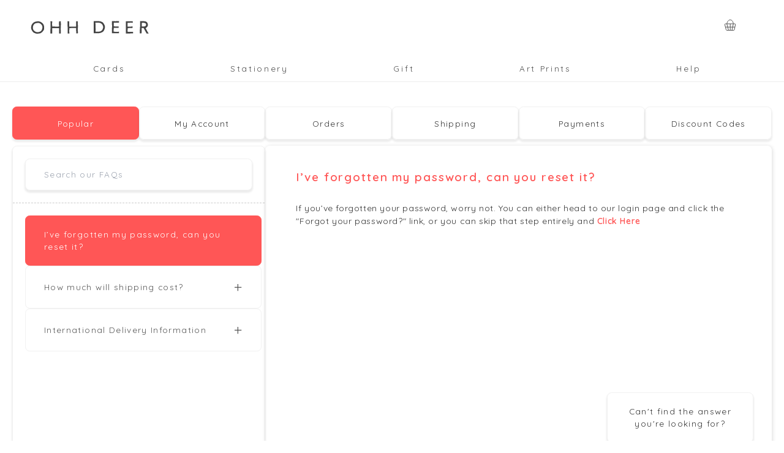

--- FILE ---
content_type: text/html; charset=utf-8
request_url: https://ohhdeer.com/a/help
body_size: 83154
content:
<!doctype html>
<html class="no-js" lang="en">
  <head>
    <meta charset="utf-8">
    <meta http-equiv="X-UA-Compatible" content="IE=edge">
    <meta name="viewport" content="width=device-width,initial-scale=1">
    <meta name="theme-color" content="">
    <link rel="canonical" href="https://ohhdeer.com/a/help"><link rel="icon" type="image/png" href="//ohhdeer.com/cdn/shop/files/favicon.png?crop=center&height=32&v=1613513457&width=32"><script async src="https://ajax.googleapis.com/ajax/libs/jquery/3.6.0/jquery.min.js"></script>
    <script>
      window.dataLayer = window.dataLayer || [];
      function gtag(){dataLayer.push(arguments);}
    </script>
    <title>
      Ohh Deer
</title>

    

    

<meta property="og:site_name" content="Ohh Deer">
<meta property="og:url" content="https://ohhdeer.com/a/help">
<meta property="og:title" content="Ohh Deer">
<meta property="og:type" content="website">
<meta property="og:description" content="Birthday? Valentine&#39;s Day? Auntie got a new dog? With Greeting Cards, Gifts and Stationery for all occasions Ohh Deer has you covered. Come on in!"><meta property="og:image" content="http://ohhdeer.com/cdn/shop/files/OhhDeer_SocialThumbnail__WebRes_1200x628_sRGB_.Ref.0302.jpg?v=1685087956">
  <meta property="og:image:secure_url" content="https://ohhdeer.com/cdn/shop/files/OhhDeer_SocialThumbnail__WebRes_1200x628_sRGB_.Ref.0302.jpg?v=1685087956">
  <meta property="og:image:width" content="1200">
  <meta property="og:image:height" content="628"><meta name="twitter:site" content="@ohh_deer"><meta name="twitter:card" content="summary_large_image">
<meta name="twitter:title" content="Ohh Deer">
<meta name="twitter:description" content="Birthday? Valentine&#39;s Day? Auntie got a new dog? With Greeting Cards, Gifts and Stationery for all occasions Ohh Deer has you covered. Come on in!">


    <script src="//ohhdeer.com/cdn/shop/t/235/assets/constants-min.js?v=166496526592656215881731662169" defer="defer"></script>
    <script src="//ohhdeer.com/cdn/shop/t/235/assets/pubsub-min.js?v=120995972170520411031731662170" defer="defer"></script>
    <script src="//ohhdeer.com/cdn/shop/t/235/assets/global-min.js?v=171138580105372832371738081335" defer="defer"></script>
    <script src="//ohhdeer.com/cdn/shop/t/235/assets/product-form-min.js?v=180804292211075724701738081336" defer="defer"></script><script src="//ohhdeer.com/cdn/shop/t/235/assets/animations-min.js?v=47765110770593797681731662166" defer="defer"></script><script>window.performance && window.performance.mark && window.performance.mark('shopify.content_for_header.start');</script><meta name="google-site-verification" content="sMIGNJhdQAk_0yfVg5VLOrNhtPiKpp2DsiP0psMXb_k">
<meta id="shopify-digital-wallet" name="shopify-digital-wallet" content="/6688178212/digital_wallets/dialog">
<meta name="shopify-checkout-api-token" content="acb6b3ee6a7f830a354985a95899b54d">
<meta id="in-context-paypal-metadata" data-shop-id="6688178212" data-venmo-supported="false" data-environment="production" data-locale="en_US" data-paypal-v4="true" data-currency="GBP">
<link rel="alternate" hreflang="x-default" href="https://ohhdeer.com/a/help">
<link rel="alternate" hreflang="en-GB" href="https://ohhdeer.com/a/help">
<link rel="alternate" hreflang="en-US" href="https://ohhdeer.us/a/help">
<script async="async" src="/checkouts/internal/preloads.js?locale=en-GB"></script>
<link rel="preconnect" href="https://shop.app" crossorigin="anonymous">
<script async="async" src="https://shop.app/checkouts/internal/preloads.js?locale=en-GB&shop_id=6688178212" crossorigin="anonymous"></script>
<script id="apple-pay-shop-capabilities" type="application/json">{"shopId":6688178212,"countryCode":"GB","currencyCode":"GBP","merchantCapabilities":["supports3DS"],"merchantId":"gid:\/\/shopify\/Shop\/6688178212","merchantName":"Ohh Deer","requiredBillingContactFields":["postalAddress","email","phone"],"requiredShippingContactFields":["postalAddress","email","phone"],"shippingType":"shipping","supportedNetworks":["visa","maestro","masterCard","amex","discover","elo"],"total":{"type":"pending","label":"Ohh Deer","amount":"1.00"},"shopifyPaymentsEnabled":true,"supportsSubscriptions":true}</script>
<script id="shopify-features" type="application/json">{"accessToken":"acb6b3ee6a7f830a354985a95899b54d","betas":["rich-media-storefront-analytics"],"domain":"ohhdeer.com","predictiveSearch":true,"shopId":6688178212,"locale":"en"}</script>
<script>var Shopify = Shopify || {};
Shopify.shop = "ohhdeeruk.myshopify.com";
Shopify.locale = "en";
Shopify.currency = {"active":"GBP","rate":"1.0"};
Shopify.country = "GB";
Shopify.theme = {"name":"st-ohhdeer-3.0\/sale","id":174016627068,"schema_name":"Dawn","schema_version":"10.0.0","theme_store_id":null,"role":"main"};
Shopify.theme.handle = "null";
Shopify.theme.style = {"id":null,"handle":null};
Shopify.cdnHost = "ohhdeer.com/cdn";
Shopify.routes = Shopify.routes || {};
Shopify.routes.root = "/";</script>
<script type="module">!function(o){(o.Shopify=o.Shopify||{}).modules=!0}(window);</script>
<script>!function(o){function n(){var o=[];function n(){o.push(Array.prototype.slice.apply(arguments))}return n.q=o,n}var t=o.Shopify=o.Shopify||{};t.loadFeatures=n(),t.autoloadFeatures=n()}(window);</script>
<script>
  window.ShopifyPay = window.ShopifyPay || {};
  window.ShopifyPay.apiHost = "shop.app\/pay";
  window.ShopifyPay.redirectState = null;
</script>
<script defer="defer" async type="module" src="//ohhdeer.com/cdn/shopifycloud/shop-js/modules/v2/client.init-shop-cart-sync_WVOgQShq.en.esm.js"></script>
<script defer="defer" async type="module" src="//ohhdeer.com/cdn/shopifycloud/shop-js/modules/v2/chunk.common_C_13GLB1.esm.js"></script>
<script defer="defer" async type="module" src="//ohhdeer.com/cdn/shopifycloud/shop-js/modules/v2/chunk.modal_CLfMGd0m.esm.js"></script>
<script type="module">
  await import("//ohhdeer.com/cdn/shopifycloud/shop-js/modules/v2/client.init-shop-cart-sync_WVOgQShq.en.esm.js");
await import("//ohhdeer.com/cdn/shopifycloud/shop-js/modules/v2/chunk.common_C_13GLB1.esm.js");
await import("//ohhdeer.com/cdn/shopifycloud/shop-js/modules/v2/chunk.modal_CLfMGd0m.esm.js");

  window.Shopify.SignInWithShop?.initShopCartSync?.({"fedCMEnabled":true,"windoidEnabled":true});

</script>
<script>
  window.Shopify = window.Shopify || {};
  if (!window.Shopify.featureAssets) window.Shopify.featureAssets = {};
  window.Shopify.featureAssets['shop-js'] = {"shop-cart-sync":["modules/v2/client.shop-cart-sync_DuR37GeY.en.esm.js","modules/v2/chunk.common_C_13GLB1.esm.js","modules/v2/chunk.modal_CLfMGd0m.esm.js"],"init-fed-cm":["modules/v2/client.init-fed-cm_BucUoe6W.en.esm.js","modules/v2/chunk.common_C_13GLB1.esm.js","modules/v2/chunk.modal_CLfMGd0m.esm.js"],"shop-toast-manager":["modules/v2/client.shop-toast-manager_B0JfrpKj.en.esm.js","modules/v2/chunk.common_C_13GLB1.esm.js","modules/v2/chunk.modal_CLfMGd0m.esm.js"],"init-shop-cart-sync":["modules/v2/client.init-shop-cart-sync_WVOgQShq.en.esm.js","modules/v2/chunk.common_C_13GLB1.esm.js","modules/v2/chunk.modal_CLfMGd0m.esm.js"],"shop-button":["modules/v2/client.shop-button_B_U3bv27.en.esm.js","modules/v2/chunk.common_C_13GLB1.esm.js","modules/v2/chunk.modal_CLfMGd0m.esm.js"],"init-windoid":["modules/v2/client.init-windoid_DuP9q_di.en.esm.js","modules/v2/chunk.common_C_13GLB1.esm.js","modules/v2/chunk.modal_CLfMGd0m.esm.js"],"shop-cash-offers":["modules/v2/client.shop-cash-offers_BmULhtno.en.esm.js","modules/v2/chunk.common_C_13GLB1.esm.js","modules/v2/chunk.modal_CLfMGd0m.esm.js"],"pay-button":["modules/v2/client.pay-button_CrPSEbOK.en.esm.js","modules/v2/chunk.common_C_13GLB1.esm.js","modules/v2/chunk.modal_CLfMGd0m.esm.js"],"init-customer-accounts":["modules/v2/client.init-customer-accounts_jNk9cPYQ.en.esm.js","modules/v2/client.shop-login-button_DJ5ldayH.en.esm.js","modules/v2/chunk.common_C_13GLB1.esm.js","modules/v2/chunk.modal_CLfMGd0m.esm.js"],"avatar":["modules/v2/client.avatar_BTnouDA3.en.esm.js"],"checkout-modal":["modules/v2/client.checkout-modal_pBPyh9w8.en.esm.js","modules/v2/chunk.common_C_13GLB1.esm.js","modules/v2/chunk.modal_CLfMGd0m.esm.js"],"init-shop-for-new-customer-accounts":["modules/v2/client.init-shop-for-new-customer-accounts_BUoCy7a5.en.esm.js","modules/v2/client.shop-login-button_DJ5ldayH.en.esm.js","modules/v2/chunk.common_C_13GLB1.esm.js","modules/v2/chunk.modal_CLfMGd0m.esm.js"],"init-customer-accounts-sign-up":["modules/v2/client.init-customer-accounts-sign-up_CnczCz9H.en.esm.js","modules/v2/client.shop-login-button_DJ5ldayH.en.esm.js","modules/v2/chunk.common_C_13GLB1.esm.js","modules/v2/chunk.modal_CLfMGd0m.esm.js"],"init-shop-email-lookup-coordinator":["modules/v2/client.init-shop-email-lookup-coordinator_CzjY5t9o.en.esm.js","modules/v2/chunk.common_C_13GLB1.esm.js","modules/v2/chunk.modal_CLfMGd0m.esm.js"],"shop-follow-button":["modules/v2/client.shop-follow-button_CsYC63q7.en.esm.js","modules/v2/chunk.common_C_13GLB1.esm.js","modules/v2/chunk.modal_CLfMGd0m.esm.js"],"shop-login-button":["modules/v2/client.shop-login-button_DJ5ldayH.en.esm.js","modules/v2/chunk.common_C_13GLB1.esm.js","modules/v2/chunk.modal_CLfMGd0m.esm.js"],"shop-login":["modules/v2/client.shop-login_B9ccPdmx.en.esm.js","modules/v2/chunk.common_C_13GLB1.esm.js","modules/v2/chunk.modal_CLfMGd0m.esm.js"],"lead-capture":["modules/v2/client.lead-capture_D0K_KgYb.en.esm.js","modules/v2/chunk.common_C_13GLB1.esm.js","modules/v2/chunk.modal_CLfMGd0m.esm.js"],"payment-terms":["modules/v2/client.payment-terms_BWmiNN46.en.esm.js","modules/v2/chunk.common_C_13GLB1.esm.js","modules/v2/chunk.modal_CLfMGd0m.esm.js"]};
</script>
<script>(function() {
  var isLoaded = false;
  function asyncLoad() {
    if (isLoaded) return;
    isLoaded = true;
    var urls = ["https:\/\/assets.smartwishlist.webmarked.net\/static\/v6\/smartwishlist.js?shop=ohhdeeruk.myshopify.com","https:\/\/library.verdn.com\/widgets\/page_widget_embed.js?shop=ohhdeeruk.myshopify.com","https:\/\/d23dclunsivw3h.cloudfront.net\/redirect-app.js?shop=ohhdeeruk.myshopify.com"];
    for (var i = 0; i < urls.length; i++) {
      var s = document.createElement('script');
      s.type = 'text/javascript';
      s.async = true;
      s.src = urls[i];
      var x = document.getElementsByTagName('script')[0];
      x.parentNode.insertBefore(s, x);
    }
  };
  if(window.attachEvent) {
    window.attachEvent('onload', asyncLoad);
  } else {
    window.addEventListener('load', asyncLoad, false);
  }
})();</script>
<script id="__st">var __st={"a":6688178212,"offset":0,"reqid":"55ea23ea-ed9c-46de-a29e-de824ef69156-1769628134","pageurl":"ohhdeer.com\/a\/help","u":"149fdb9806f7"};</script>
<script>window.ShopifyPaypalV4VisibilityTracking = true;</script>
<script id="captcha-bootstrap">!function(){'use strict';const t='contact',e='account',n='new_comment',o=[[t,t],['blogs',n],['comments',n],[t,'customer']],c=[[e,'customer_login'],[e,'guest_login'],[e,'recover_customer_password'],[e,'create_customer']],r=t=>t.map((([t,e])=>`form[action*='/${t}']:not([data-nocaptcha='true']) input[name='form_type'][value='${e}']`)).join(','),a=t=>()=>t?[...document.querySelectorAll(t)].map((t=>t.form)):[];function s(){const t=[...o],e=r(t);return a(e)}const i='password',u='form_key',d=['recaptcha-v3-token','g-recaptcha-response','h-captcha-response',i],f=()=>{try{return window.sessionStorage}catch{return}},m='__shopify_v',_=t=>t.elements[u];function p(t,e,n=!1){try{const o=window.sessionStorage,c=JSON.parse(o.getItem(e)),{data:r}=function(t){const{data:e,action:n}=t;return t[m]||n?{data:e,action:n}:{data:t,action:n}}(c);for(const[e,n]of Object.entries(r))t.elements[e]&&(t.elements[e].value=n);n&&o.removeItem(e)}catch(o){console.error('form repopulation failed',{error:o})}}const l='form_type',E='cptcha';function T(t){t.dataset[E]=!0}const w=window,h=w.document,L='Shopify',v='ce_forms',y='captcha';let A=!1;((t,e)=>{const n=(g='f06e6c50-85a8-45c8-87d0-21a2b65856fe',I='https://cdn.shopify.com/shopifycloud/storefront-forms-hcaptcha/ce_storefront_forms_captcha_hcaptcha.v1.5.2.iife.js',D={infoText:'Protected by hCaptcha',privacyText:'Privacy',termsText:'Terms'},(t,e,n)=>{const o=w[L][v],c=o.bindForm;if(c)return c(t,g,e,D).then(n);var r;o.q.push([[t,g,e,D],n]),r=I,A||(h.body.append(Object.assign(h.createElement('script'),{id:'captcha-provider',async:!0,src:r})),A=!0)});var g,I,D;w[L]=w[L]||{},w[L][v]=w[L][v]||{},w[L][v].q=[],w[L][y]=w[L][y]||{},w[L][y].protect=function(t,e){n(t,void 0,e),T(t)},Object.freeze(w[L][y]),function(t,e,n,w,h,L){const[v,y,A,g]=function(t,e,n){const i=e?o:[],u=t?c:[],d=[...i,...u],f=r(d),m=r(i),_=r(d.filter((([t,e])=>n.includes(e))));return[a(f),a(m),a(_),s()]}(w,h,L),I=t=>{const e=t.target;return e instanceof HTMLFormElement?e:e&&e.form},D=t=>v().includes(t);t.addEventListener('submit',(t=>{const e=I(t);if(!e)return;const n=D(e)&&!e.dataset.hcaptchaBound&&!e.dataset.recaptchaBound,o=_(e),c=g().includes(e)&&(!o||!o.value);(n||c)&&t.preventDefault(),c&&!n&&(function(t){try{if(!f())return;!function(t){const e=f();if(!e)return;const n=_(t);if(!n)return;const o=n.value;o&&e.removeItem(o)}(t);const e=Array.from(Array(32),(()=>Math.random().toString(36)[2])).join('');!function(t,e){_(t)||t.append(Object.assign(document.createElement('input'),{type:'hidden',name:u})),t.elements[u].value=e}(t,e),function(t,e){const n=f();if(!n)return;const o=[...t.querySelectorAll(`input[type='${i}']`)].map((({name:t})=>t)),c=[...d,...o],r={};for(const[a,s]of new FormData(t).entries())c.includes(a)||(r[a]=s);n.setItem(e,JSON.stringify({[m]:1,action:t.action,data:r}))}(t,e)}catch(e){console.error('failed to persist form',e)}}(e),e.submit())}));const S=(t,e)=>{t&&!t.dataset[E]&&(n(t,e.some((e=>e===t))),T(t))};for(const o of['focusin','change'])t.addEventListener(o,(t=>{const e=I(t);D(e)&&S(e,y())}));const B=e.get('form_key'),M=e.get(l),P=B&&M;t.addEventListener('DOMContentLoaded',(()=>{const t=y();if(P)for(const e of t)e.elements[l].value===M&&p(e,B);[...new Set([...A(),...v().filter((t=>'true'===t.dataset.shopifyCaptcha))])].forEach((e=>S(e,t)))}))}(h,new URLSearchParams(w.location.search),n,t,e,['guest_login'])})(!0,!0)}();</script>
<script integrity="sha256-4kQ18oKyAcykRKYeNunJcIwy7WH5gtpwJnB7kiuLZ1E=" data-source-attribution="shopify.loadfeatures" defer="defer" src="//ohhdeer.com/cdn/shopifycloud/storefront/assets/storefront/load_feature-a0a9edcb.js" crossorigin="anonymous"></script>
<script crossorigin="anonymous" defer="defer" src="//ohhdeer.com/cdn/shopifycloud/storefront/assets/shopify_pay/storefront-65b4c6d7.js?v=20250812"></script>
<script data-source-attribution="shopify.dynamic_checkout.dynamic.init">var Shopify=Shopify||{};Shopify.PaymentButton=Shopify.PaymentButton||{isStorefrontPortableWallets:!0,init:function(){window.Shopify.PaymentButton.init=function(){};var t=document.createElement("script");t.src="https://ohhdeer.com/cdn/shopifycloud/portable-wallets/latest/portable-wallets.en.js",t.type="module",document.head.appendChild(t)}};
</script>
<script data-source-attribution="shopify.dynamic_checkout.buyer_consent">
  function portableWalletsHideBuyerConsent(e){var t=document.getElementById("shopify-buyer-consent"),n=document.getElementById("shopify-subscription-policy-button");t&&n&&(t.classList.add("hidden"),t.setAttribute("aria-hidden","true"),n.removeEventListener("click",e))}function portableWalletsShowBuyerConsent(e){var t=document.getElementById("shopify-buyer-consent"),n=document.getElementById("shopify-subscription-policy-button");t&&n&&(t.classList.remove("hidden"),t.removeAttribute("aria-hidden"),n.addEventListener("click",e))}window.Shopify?.PaymentButton&&(window.Shopify.PaymentButton.hideBuyerConsent=portableWalletsHideBuyerConsent,window.Shopify.PaymentButton.showBuyerConsent=portableWalletsShowBuyerConsent);
</script>
<script data-source-attribution="shopify.dynamic_checkout.cart.bootstrap">document.addEventListener("DOMContentLoaded",(function(){function t(){return document.querySelector("shopify-accelerated-checkout-cart, shopify-accelerated-checkout")}if(t())Shopify.PaymentButton.init();else{new MutationObserver((function(e,n){t()&&(Shopify.PaymentButton.init(),n.disconnect())})).observe(document.body,{childList:!0,subtree:!0})}}));
</script>
<script id='scb4127' type='text/javascript' async='' src='https://ohhdeer.com/cdn/shopifycloud/privacy-banner/storefront-banner.js'></script><link id="shopify-accelerated-checkout-styles" rel="stylesheet" media="screen" href="https://ohhdeer.com/cdn/shopifycloud/portable-wallets/latest/accelerated-checkout-backwards-compat.css" crossorigin="anonymous">
<style id="shopify-accelerated-checkout-cart">
        #shopify-buyer-consent {
  margin-top: 1em;
  display: inline-block;
  width: 100%;
}

#shopify-buyer-consent.hidden {
  display: none;
}

#shopify-subscription-policy-button {
  background: none;
  border: none;
  padding: 0;
  text-decoration: underline;
  font-size: inherit;
  cursor: pointer;
}

#shopify-subscription-policy-button::before {
  box-shadow: none;
}

      </style>
<script id="sections-script" data-sections="header" defer="defer" src="//ohhdeer.com/cdn/shop/t/235/compiled_assets/scripts.js?v=178285"></script>
<script>window.performance && window.performance.mark && window.performance.mark('shopify.content_for_header.end');</script>


    <style data-shopify>
      @font-face {
  font-family: Quicksand;
  font-weight: 400;
  font-style: normal;
  font-display: swap;
  src: url("//ohhdeer.com/cdn/fonts/quicksand/quicksand_n4.bf8322a9d1da765aa396ad7b6eeb81930a6214de.woff2") format("woff2"),
       url("//ohhdeer.com/cdn/fonts/quicksand/quicksand_n4.fa4cbd232d3483059e72b11f7239959a64c98426.woff") format("woff");
}

      @font-face {
  font-family: Quicksand;
  font-weight: 700;
  font-style: normal;
  font-display: swap;
  src: url("//ohhdeer.com/cdn/fonts/quicksand/quicksand_n7.d375fe11182475f82f7bb6306a0a0e4018995610.woff2") format("woff2"),
       url("//ohhdeer.com/cdn/fonts/quicksand/quicksand_n7.8ac2ae2fc4b90ef79aaa7aedb927d39f9f9aa3f4.woff") format("woff");
}

      
      
      @font-face {
  font-family: Quicksand;
  font-weight: 400;
  font-style: normal;
  font-display: swap;
  src: url("//ohhdeer.com/cdn/fonts/quicksand/quicksand_n4.bf8322a9d1da765aa396ad7b6eeb81930a6214de.woff2") format("woff2"),
       url("//ohhdeer.com/cdn/fonts/quicksand/quicksand_n4.fa4cbd232d3483059e72b11f7239959a64c98426.woff") format("woff");
}

      @font-face {
        font-family: League Spartan;
        src: url('//ohhdeer.com/cdn/shop/files/LeagueSpartan-Light.ttf?v=7267726919898035640') format("truetype");
        font-style: normal;
        font-display: swap;
        font-weight: 300;
      }
      @font-face {
        font-family: League Spartan;
        src: url('//ohhdeer.com/cdn/shop/files/LeagueSpartan-Regular.ttf?v=5188865945138597301') format("truetype");
        font-style: normal;
        font-display: swap;
        font-weight: 400;
      }
      @font-face {
        font-family: League Spartan;
        src: url('//ohhdeer.com/cdn/shop/files/LeagueSpartan-Medium.ttf?v=15477416776841232884') format("truetype");
        font-style: normal;
        font-display: swap;
        font-weight: 500;
      }
      @font-face {
        font-family: League Spartan;
        src: url('//ohhdeer.com/cdn/shop/files/LeagueSpartan-SemiBold.ttf?v=16452243541683650035') format("truetype");
        font-style: normal;
        font-display: swap;
        font-weight: 600;
      }
      @font-face {
        font-family: League Spartan;
        src: url('//ohhdeer.com/cdn/shop/files/LeagueSpartan-Bold.ttf?v=14302982613032968701') format("truetype");
        font-style: normal;
        font-display: swap;
        font-weight: 700;
      }
      @font-face {
        font-family: Cera;
        src: url('//ohhdeer.com/cdn/shop/files/Cera_GR_Medium.otf?v=7021978837263869801') format("truetype");
        font-style: normal;
        font-display: swap;
      }
      @font-face {
        font-family: Santa Rosa;
        src: url('https://cdn.shopify.com/s/files/1/0249/1403/4772/files/Santa_Rosa_0.otf') format("opentype");
        font-style: normal;
        font-display: swap;
      }
      
        :root,
        .color-background-1 {
          --color-background: 255,255,255;
        
          --gradient-background: #ffffff;
        
        --color-foreground: 18,18,18;
        --color-shadow: 18,18,18;
        --color-button: 18,18,18;
        --color-button-text: 255,255,255;
        --color-secondary-button: 255,255,255;
        --color-secondary-button-text: 18,18,18;
        --color-link: 18,18,18;
        --color-badge-foreground: 18,18,18;
        --color-badge-background: 255,255,255;
        --color-badge-border: 18,18,18;
        --payment-terms-background-color: rgb(255 255 255);
      }
      
        
        .color-background-2 {
          --color-background: 243,243,243;
        
          --gradient-background: #f3f3f3;
        
        --color-foreground: 18,18,18;
        --color-shadow: 18,18,18;
        --color-button: 18,18,18;
        --color-button-text: 243,243,243;
        --color-secondary-button: 243,243,243;
        --color-secondary-button-text: 18,18,18;
        --color-link: 18,18,18;
        --color-badge-foreground: 18,18,18;
        --color-badge-background: 243,243,243;
        --color-badge-border: 18,18,18;
        --payment-terms-background-color: rgb(243 243 243);
      }
      
        
        .color-inverse {
          --color-background: 36,40,51;
        
          --gradient-background: #242833;
        
        --color-foreground: 255,255,255;
        --color-shadow: 18,18,18;
        --color-button: 255,255,255;
        --color-button-text: 0,0,0;
        --color-secondary-button: 36,40,51;
        --color-secondary-button-text: 255,255,255;
        --color-link: 255,255,255;
        --color-badge-foreground: 255,255,255;
        --color-badge-background: 36,40,51;
        --color-badge-border: 255,255,255;
        --payment-terms-background-color: rgb(36 40 51);
      }
      
        
        .color-accent-1 {
          --color-background: 18,18,18;
        
          --gradient-background: #121212;
        
        --color-foreground: 255,255,255;
        --color-shadow: 18,18,18;
        --color-button: 255,255,255;
        --color-button-text: 18,18,18;
        --color-secondary-button: 18,18,18;
        --color-secondary-button-text: 255,255,255;
        --color-link: 255,255,255;
        --color-badge-foreground: 255,255,255;
        --color-badge-background: 18,18,18;
        --color-badge-border: 255,255,255;
        --payment-terms-background-color: rgb(18 18 18);
      }
      
        
        .color-accent-2 {
          --color-background: 225,227,255;
        
          --gradient-background: #e1e3ff;
        
        --color-foreground: 64,61,61;
        --color-shadow: 18,18,18;
        --color-button: 255,255,255;
        --color-button-text: 97,102,184;
        --color-secondary-button: 225,227,255;
        --color-secondary-button-text: 255,255,255;
        --color-link: 255,255,255;
        --color-badge-foreground: 64,61,61;
        --color-badge-background: 225,227,255;
        --color-badge-border: 64,61,61;
        --payment-terms-background-color: rgb(225 227 255);
      }
      
        
        .color-scheme-889bf5a1-fe51-4161-a672-514f47e715fa {
          --color-background: 255,255,255;
        
          --gradient-background: #ffffff;
        
        --color-foreground: 18,18,18;
        --color-shadow: 18,18,18;
        --color-button: 255,86,86;
        --color-button-text: 255,255,255;
        --color-secondary-button: 255,255,255;
        --color-secondary-button-text: 255,86,86;
        --color-link: 255,86,86;
        --color-badge-foreground: 18,18,18;
        --color-badge-background: 255,255,255;
        --color-badge-border: 18,18,18;
        --payment-terms-background-color: rgb(255 255 255);
      }
      

      body, .color-background-1, .color-background-2, .color-inverse, .color-accent-1, .color-accent-2, .color-scheme-889bf5a1-fe51-4161-a672-514f47e715fa {
        color: rgba(var(--color-foreground), 0.75);
        background-color: rgb(var(--color-background));
      }

      :root {
        /* --font-body-family: Quicksand, sans-serif; */
        --font-body-family: 'Quicksand', sans-serif;
        --font-body-style: normal;
        --font-body-weight: 400;
        --font-body-weight-bold: 700;

        --font-heading-family: 'League Spartan', sans-serif;
        --font-heading-style: normal;
        --font-heading-weight: 400;

        --font-body-scale: 1.0;
        --font-heading-scale: 1.0;

        --media-padding: px;
        --media-border-opacity: 0.05;
        --media-border-width: 0px;
        --media-radius: 6px;
        --media-shadow-opacity: 0.0;
        --media-shadow-horizontal-offset: 0px;
        --media-shadow-vertical-offset: 0px;
        --media-shadow-blur-radius: 0px;
        --media-shadow-visible: 0;

        --page-width: 150rem;
        --page-width-margin: 0rem;

        --product-card-image-padding: 0.0rem;
        --product-card-corner-radius: 0.0rem;
        --product-card-text-alignment: left;
        --product-card-border-width: 0.0rem;
        --product-card-border-opacity: 0.0;
        --product-card-shadow-opacity: 0.1;
        --product-card-shadow-visible: 1;
        --product-card-shadow-horizontal-offset: 0.0rem;
        --product-card-shadow-vertical-offset: 0.0rem;
        --product-card-shadow-blur-radius: 0.0rem;

        --collection-card-image-padding: 0.0rem;
        --collection-card-corner-radius: 0.0rem;
        --collection-card-text-alignment: left;
        --collection-card-border-width: 0.0rem;
        --collection-card-border-opacity: 0.0;
        --collection-card-shadow-opacity: 0.1;
        --collection-card-shadow-visible: 1;
        --collection-card-shadow-horizontal-offset: 0.0rem;
        --collection-card-shadow-vertical-offset: 0.0rem;
        --collection-card-shadow-blur-radius: 0.0rem;

        --blog-card-image-padding: 0.0rem;
        --blog-card-corner-radius: 0.0rem;
        --blog-card-text-alignment: left;
        --blog-card-border-width: 0.0rem;
        --blog-card-border-opacity: 0.0;
        --blog-card-shadow-opacity: 0.1;
        --blog-card-shadow-visible: 1;
        --blog-card-shadow-horizontal-offset: 0.0rem;
        --blog-card-shadow-vertical-offset: 0.0rem;
        --blog-card-shadow-blur-radius: 0.0rem;

        --badge-corner-radius: 4.0rem;

        --popup-border-width: 1px;
        --popup-border-opacity: 0.1;
        --popup-corner-radius: 0px;
        --popup-shadow-opacity: 0.0;
        --popup-shadow-horizontal-offset: 0px;
        --popup-shadow-vertical-offset: 0px;
        --popup-shadow-blur-radius: 0px;

        --drawer-border-width: 1px;
        --drawer-border-opacity: 0.1;
        --drawer-shadow-opacity: 0.0;
        --drawer-shadow-horizontal-offset: 0px;
        --drawer-shadow-vertical-offset: 0px;
        --drawer-shadow-blur-radius: 0px;

        --spacing-sections-desktop: 0px;
        --spacing-sections-mobile: 0px;

        --grid-desktop-vertical-spacing: 20px;
        --grid-desktop-horizontal-spacing: 20px;
        --grid-mobile-vertical-spacing: 10px;
        --grid-mobile-horizontal-spacing: 10px;

        --text-boxes-border-opacity: 0.0;
        --text-boxes-border-width: 0px;
        --text-boxes-radius: 6px;
        --text-boxes-shadow-opacity: 0.0;
        --text-boxes-shadow-visible: 0;
        --text-boxes-shadow-horizontal-offset: 0px;
        --text-boxes-shadow-vertical-offset: 0px;
        --text-boxes-shadow-blur-radius: 0px;

        --buttons-radius: 0px;
        --buttons-radius-outset: 0px;
        --buttons-border-width: 1px;
        --buttons-border-opacity: 1.0;
        --buttons-shadow-opacity: 0.0;
        --buttons-shadow-visible: 0;
        --buttons-shadow-horizontal-offset: 0px;
        --buttons-shadow-vertical-offset: 4px;
        --buttons-shadow-blur-radius: 0px;
        --buttons-border-offset: 0px;

        --inputs-radius: 5px;
        --inputs-border-width: 1px;
        --inputs-border-opacity: 0.55;
        --inputs-shadow-opacity: 0.0;
        --inputs-shadow-horizontal-offset: 0px;
        --inputs-margin-offset: 0px;
        --inputs-shadow-vertical-offset: 0px;
        --inputs-shadow-blur-radius: 0px;
        --inputs-radius-outset: 0px;

        --variant-pills-radius: 40px;
        --variant-pills-border-width: 1px;
        --variant-pills-border-opacity: 0.55;
        --variant-pills-shadow-opacity: 0.0;
        --variant-pills-shadow-horizontal-offset: 0px;
        --variant-pills-shadow-vertical-offset: 0px;
        --variant-pills-shadow-blur-radius: 0px;
      }

      *,
      *::before,
      *::after {
        box-sizing: inherit;
      }

      html {
        box-sizing: border-box;
        font-size: calc(var(--font-body-scale) * 62.5%);
        height: 100%;
      }

      body {
        display: grid;
        grid-template-rows: auto auto 1fr auto;
        grid-template-columns: 100%;
        min-height: 100%;
        margin: 0;
        font-size: 1.5rem;
        letter-spacing: 0.06rem;
        line-height: calc(1 + 0.8 / var(--font-body-scale));
        font-family: var(--font-body-family);
        font-style: var(--font-body-style);
        font-weight: var(--font-body-weight);
      }

      @media screen and (min-width: 768px) {
        body {
          font-size: 1.6rem;
        }
      }
    </style>

    <link href="//ohhdeer.com/cdn/shop/t/235/assets/base-min.css?v=24792134272550321760007442" rel="stylesheet" type="text/css" media="all" />
    <link href="//ohhdeer.com/cdn/shop/t/235/assets/component-slider-min.css?v=78454257857032016101731662168" rel="stylesheet" type="text/css" media="all" />
    <noscript><link href="//ohhdeer.com/cdn/shop/t/235/assets/component-slider-min.css?v=78454257857032016101731662168" rel="stylesheet" type="text/css" media="all" /></noscript>
    <link href="//ohhdeer.com/cdn/shop/t/235/assets/tailwind-min.css?v=158635775550440630171762865622" rel="stylesheet" type="text/css" media="all" />
    
    <link
      rel="preload"
      href="https://cdn.jsdelivr.net/npm/@splidejs/splide@4.0.0/dist/css/splide.min.css"
      as="style"
      onload="this.onload=null;this.rel='stylesheet'"
    >
    
    
    <script
      src="https://cdn.jsdelivr.net/npm/@splidejs/splide@4.0.0/dist/js/splide.min.js"
      integrity="sha256-prxhwuzHf8jpPmGw3vgYHrJDIlpf8LuK85rhTEY9ylc="
      crossorigin="anonymous"
      defer
    ></script>
    
    
    <!-- Microsoft Clarity Tracking Code for https://ohhdeer.com -->
    <script src="//ohhdeer.com/cdn/shop/t/235/assets/clarity.js?v=144076256511410976071731662169" defer></script>
    <!-- Start VWO Async SmartCode -->
    <link rel="preconnect" href="https://dev.visualwebsiteoptimizer.com">
    <script src="//ohhdeer.com/cdn/shop/t/235/assets/vwo.js?v=102282349038407869971731662168" defer></script>
    <!-- End VWO Async SmartCode -->
    
<link rel="preload" as="font" href="//ohhdeer.com/cdn/fonts/quicksand/quicksand_n4.bf8322a9d1da765aa396ad7b6eeb81930a6214de.woff2" type="font/woff2" crossorigin><link rel="preload" as="font" href="//ohhdeer.com/cdn/fonts/quicksand/quicksand_n4.bf8322a9d1da765aa396ad7b6eeb81930a6214de.woff2" type="font/woff2" crossorigin><link
        rel="stylesheet"
        href="//ohhdeer.com/cdn/shop/t/235/assets/component-predictive-search-min.css?v=177277649058151154991731662165"
        media="print"
        onload="this.media='all'"
      ><script>
      document.documentElement.className = document.documentElement.className.replace('no-js', 'js');
      if (Shopify.designMode) {
        document.documentElement.classList.add('shopify-design-mode');
      }
    </script>
    <script>
    
    
    
    
    var gsf_conversion_data = {page_type : '', event : '', data : {shop_currency : "GBP"}};
    
</script>
     
      <script type="text/javascript">
      WishlistLoadedCallback=function(){
        if($("#bookmarks").has(".addsingleproduct").length>0)
        {
          if (shared_wishlist==0) wishlist_data_source=wishlist_item_data; else wishlist_data_source=wishlist_item_data_shared;
          
          $("#bookmarks .addsingleproduct").each(function()
          {
            var wp_disable_addbutton=0;	
            var personalisedProduct=0;	
            personalisedHandle = "";
            var wp_jsonURL=$(this).data('url')+".json";
            var current_button=$(this);
            var current_product_id=$(this).data('productid');
            var current_variant_id=$(this).data('variantid');
            var is_chosen_variant=$(this).data("is_chosen_variant");
            var variant_count=$(this).data("variant_count");
            if(((is_chosen_variant==0)&&(variant_count==1))||(is_chosen_variant==1))
            {
                  wishlist_data_source.forEach(function(wp_temp_product)
                  {
                    wp_temp_product.variants.forEach(function(wp_temp_variant)
                    {
                      if(wp_temp_variant.id==current_variant_id)
                      {
                        if(wp_temp_product.handle.includes("personalised"))
                        {
                          personalisedProduct=1;
                          personalisedHandle = wp_temp_product.handle;
                        }
                        else if((wp_temp_variant.inventory_quantity==0)&&(wp_temp_variant.inventory_policy=="deny"))
                        {
                          wp_disable_addbutton=1;
                          variantids.splice(variantids.indexOf(current_variant_id),1); //fix add all
                        }
                 
                      }
                    });
                  });
            }
            
            if(wp_disable_addbutton==1) current_button.addClass("disabled").html("Out of Stock");
            if(personalisedProduct==1){
              current_button.html("View Product");
              current_button.attr("href", "../products/" + personalisedHandle)
              current_button.attr("role", "");
              current_button.removeClass("addsingleproduct");
            }
            
          });
        }	
      };
      </script>
      
  <!-- BEGIN app block: shopify://apps/minmaxify-order-limits/blocks/app-embed-block/3acfba32-89f3-4377-ae20-cbb9abc48475 --><script type="text/javascript">minMaxifyContext={cartItemExtras: []}</script> <script type="text/javascript" src="https://limits.minmaxify.com/ohhdeeruk.myshopify.com?v=137b&r=20250922141128" async></script>

<!-- END app block --><!-- BEGIN app block: shopify://apps/simprosys-google-shopping-feed/blocks/core_settings_block/1f0b859e-9fa6-4007-97e8-4513aff5ff3b --><!-- BEGIN: GSF App Core Tags & Scripts by Simprosys Google Shopping Feed -->

    <!-- BEGIN app snippet: gsf_verification_code -->
    <meta name="google-site-verification" content="sMIGNJhdQAk_0yfVg5VLOrNhtPiKpp2DsiP0psMXb_k" />



<!-- END app snippet -->









<!-- END: GSF App Core Tags & Scripts by Simprosys Google Shopping Feed -->
<!-- END app block --><!-- BEGIN app block: shopify://apps/klaviyo-email-marketing-sms/blocks/klaviyo-onsite-embed/2632fe16-c075-4321-a88b-50b567f42507 -->












  <script async src="https://static.klaviyo.com/onsite/js/Sh9Dx5/klaviyo.js?company_id=Sh9Dx5"></script>
  <script>!function(){if(!window.klaviyo){window._klOnsite=window._klOnsite||[];try{window.klaviyo=new Proxy({},{get:function(n,i){return"push"===i?function(){var n;(n=window._klOnsite).push.apply(n,arguments)}:function(){for(var n=arguments.length,o=new Array(n),w=0;w<n;w++)o[w]=arguments[w];var t="function"==typeof o[o.length-1]?o.pop():void 0,e=new Promise((function(n){window._klOnsite.push([i].concat(o,[function(i){t&&t(i),n(i)}]))}));return e}}})}catch(n){window.klaviyo=window.klaviyo||[],window.klaviyo.push=function(){var n;(n=window._klOnsite).push.apply(n,arguments)}}}}();</script>

  




  <script>
    window.klaviyoReviewsProductDesignMode = false
  </script>







<!-- END app block --><!-- BEGIN app block: shopify://apps/sc-easy-redirects/blocks/app/be3f8dbd-5d43-46b4-ba43-2d65046054c2 -->
    <!-- common for all pages -->
    
    
        <script src="https://cdn.shopify.com/extensions/264f3360-3201-4ab7-9087-2c63466c86a3/sc-easy-redirects-5/assets/esc-redirect-app-live-feature.js" async></script>
    




<!-- END app block --><script src="https://cdn.shopify.com/extensions/019b09dd-709f-7233-8c82-cc4081277048/klaviyo-email-marketing-44/assets/app.js" type="text/javascript" defer="defer"></script>
<link href="https://cdn.shopify.com/extensions/019b09dd-709f-7233-8c82-cc4081277048/klaviyo-email-marketing-44/assets/app.css" rel="stylesheet" type="text/css" media="all">
<link href="https://monorail-edge.shopifysvc.com" rel="dns-prefetch">
<script>(function(){if ("sendBeacon" in navigator && "performance" in window) {try {var session_token_from_headers = performance.getEntriesByType('navigation')[0].serverTiming.find(x => x.name == '_s').description;} catch {var session_token_from_headers = undefined;}var session_cookie_matches = document.cookie.match(/_shopify_s=([^;]*)/);var session_token_from_cookie = session_cookie_matches && session_cookie_matches.length === 2 ? session_cookie_matches[1] : "";var session_token = session_token_from_headers || session_token_from_cookie || "";function handle_abandonment_event(e) {var entries = performance.getEntries().filter(function(entry) {return /monorail-edge.shopifysvc.com/.test(entry.name);});if (!window.abandonment_tracked && entries.length === 0) {window.abandonment_tracked = true;var currentMs = Date.now();var navigation_start = performance.timing.navigationStart;var payload = {shop_id: 6688178212,url: window.location.href,navigation_start,duration: currentMs - navigation_start,session_token,page_type: ""};window.navigator.sendBeacon("https://monorail-edge.shopifysvc.com/v1/produce", JSON.stringify({schema_id: "online_store_buyer_site_abandonment/1.1",payload: payload,metadata: {event_created_at_ms: currentMs,event_sent_at_ms: currentMs}}));}}window.addEventListener('pagehide', handle_abandonment_event);}}());</script>
<script id="web-pixels-manager-setup">(function e(e,d,r,n,o){if(void 0===o&&(o={}),!Boolean(null===(a=null===(i=window.Shopify)||void 0===i?void 0:i.analytics)||void 0===a?void 0:a.replayQueue)){var i,a;window.Shopify=window.Shopify||{};var t=window.Shopify;t.analytics=t.analytics||{};var s=t.analytics;s.replayQueue=[],s.publish=function(e,d,r){return s.replayQueue.push([e,d,r]),!0};try{self.performance.mark("wpm:start")}catch(e){}var l=function(){var e={modern:/Edge?\/(1{2}[4-9]|1[2-9]\d|[2-9]\d{2}|\d{4,})\.\d+(\.\d+|)|Firefox\/(1{2}[4-9]|1[2-9]\d|[2-9]\d{2}|\d{4,})\.\d+(\.\d+|)|Chrom(ium|e)\/(9{2}|\d{3,})\.\d+(\.\d+|)|(Maci|X1{2}).+ Version\/(15\.\d+|(1[6-9]|[2-9]\d|\d{3,})\.\d+)([,.]\d+|)( \(\w+\)|)( Mobile\/\w+|) Safari\/|Chrome.+OPR\/(9{2}|\d{3,})\.\d+\.\d+|(CPU[ +]OS|iPhone[ +]OS|CPU[ +]iPhone|CPU IPhone OS|CPU iPad OS)[ +]+(15[._]\d+|(1[6-9]|[2-9]\d|\d{3,})[._]\d+)([._]\d+|)|Android:?[ /-](13[3-9]|1[4-9]\d|[2-9]\d{2}|\d{4,})(\.\d+|)(\.\d+|)|Android.+Firefox\/(13[5-9]|1[4-9]\d|[2-9]\d{2}|\d{4,})\.\d+(\.\d+|)|Android.+Chrom(ium|e)\/(13[3-9]|1[4-9]\d|[2-9]\d{2}|\d{4,})\.\d+(\.\d+|)|SamsungBrowser\/([2-9]\d|\d{3,})\.\d+/,legacy:/Edge?\/(1[6-9]|[2-9]\d|\d{3,})\.\d+(\.\d+|)|Firefox\/(5[4-9]|[6-9]\d|\d{3,})\.\d+(\.\d+|)|Chrom(ium|e)\/(5[1-9]|[6-9]\d|\d{3,})\.\d+(\.\d+|)([\d.]+$|.*Safari\/(?![\d.]+ Edge\/[\d.]+$))|(Maci|X1{2}).+ Version\/(10\.\d+|(1[1-9]|[2-9]\d|\d{3,})\.\d+)([,.]\d+|)( \(\w+\)|)( Mobile\/\w+|) Safari\/|Chrome.+OPR\/(3[89]|[4-9]\d|\d{3,})\.\d+\.\d+|(CPU[ +]OS|iPhone[ +]OS|CPU[ +]iPhone|CPU IPhone OS|CPU iPad OS)[ +]+(10[._]\d+|(1[1-9]|[2-9]\d|\d{3,})[._]\d+)([._]\d+|)|Android:?[ /-](13[3-9]|1[4-9]\d|[2-9]\d{2}|\d{4,})(\.\d+|)(\.\d+|)|Mobile Safari.+OPR\/([89]\d|\d{3,})\.\d+\.\d+|Android.+Firefox\/(13[5-9]|1[4-9]\d|[2-9]\d{2}|\d{4,})\.\d+(\.\d+|)|Android.+Chrom(ium|e)\/(13[3-9]|1[4-9]\d|[2-9]\d{2}|\d{4,})\.\d+(\.\d+|)|Android.+(UC? ?Browser|UCWEB|U3)[ /]?(15\.([5-9]|\d{2,})|(1[6-9]|[2-9]\d|\d{3,})\.\d+)\.\d+|SamsungBrowser\/(5\.\d+|([6-9]|\d{2,})\.\d+)|Android.+MQ{2}Browser\/(14(\.(9|\d{2,})|)|(1[5-9]|[2-9]\d|\d{3,})(\.\d+|))(\.\d+|)|K[Aa][Ii]OS\/(3\.\d+|([4-9]|\d{2,})\.\d+)(\.\d+|)/},d=e.modern,r=e.legacy,n=navigator.userAgent;return n.match(d)?"modern":n.match(r)?"legacy":"unknown"}(),u="modern"===l?"modern":"legacy",c=(null!=n?n:{modern:"",legacy:""})[u],f=function(e){return[e.baseUrl,"/wpm","/b",e.hashVersion,"modern"===e.buildTarget?"m":"l",".js"].join("")}({baseUrl:d,hashVersion:r,buildTarget:u}),m=function(e){var d=e.version,r=e.bundleTarget,n=e.surface,o=e.pageUrl,i=e.monorailEndpoint;return{emit:function(e){var a=e.status,t=e.errorMsg,s=(new Date).getTime(),l=JSON.stringify({metadata:{event_sent_at_ms:s},events:[{schema_id:"web_pixels_manager_load/3.1",payload:{version:d,bundle_target:r,page_url:o,status:a,surface:n,error_msg:t},metadata:{event_created_at_ms:s}}]});if(!i)return console&&console.warn&&console.warn("[Web Pixels Manager] No Monorail endpoint provided, skipping logging."),!1;try{return self.navigator.sendBeacon.bind(self.navigator)(i,l)}catch(e){}var u=new XMLHttpRequest;try{return u.open("POST",i,!0),u.setRequestHeader("Content-Type","text/plain"),u.send(l),!0}catch(e){return console&&console.warn&&console.warn("[Web Pixels Manager] Got an unhandled error while logging to Monorail."),!1}}}}({version:r,bundleTarget:l,surface:e.surface,pageUrl:self.location.href,monorailEndpoint:e.monorailEndpoint});try{o.browserTarget=l,function(e){var d=e.src,r=e.async,n=void 0===r||r,o=e.onload,i=e.onerror,a=e.sri,t=e.scriptDataAttributes,s=void 0===t?{}:t,l=document.createElement("script"),u=document.querySelector("head"),c=document.querySelector("body");if(l.async=n,l.src=d,a&&(l.integrity=a,l.crossOrigin="anonymous"),s)for(var f in s)if(Object.prototype.hasOwnProperty.call(s,f))try{l.dataset[f]=s[f]}catch(e){}if(o&&l.addEventListener("load",o),i&&l.addEventListener("error",i),u)u.appendChild(l);else{if(!c)throw new Error("Did not find a head or body element to append the script");c.appendChild(l)}}({src:f,async:!0,onload:function(){if(!function(){var e,d;return Boolean(null===(d=null===(e=window.Shopify)||void 0===e?void 0:e.analytics)||void 0===d?void 0:d.initialized)}()){var d=window.webPixelsManager.init(e)||void 0;if(d){var r=window.Shopify.analytics;r.replayQueue.forEach((function(e){var r=e[0],n=e[1],o=e[2];d.publishCustomEvent(r,n,o)})),r.replayQueue=[],r.publish=d.publishCustomEvent,r.visitor=d.visitor,r.initialized=!0}}},onerror:function(){return m.emit({status:"failed",errorMsg:"".concat(f," has failed to load")})},sri:function(e){var d=/^sha384-[A-Za-z0-9+/=]+$/;return"string"==typeof e&&d.test(e)}(c)?c:"",scriptDataAttributes:o}),m.emit({status:"loading"})}catch(e){m.emit({status:"failed",errorMsg:(null==e?void 0:e.message)||"Unknown error"})}}})({shopId: 6688178212,storefrontBaseUrl: "https://ohhdeer.com",extensionsBaseUrl: "https://extensions.shopifycdn.com/cdn/shopifycloud/web-pixels-manager",monorailEndpoint: "https://monorail-edge.shopifysvc.com/unstable/produce_batch",surface: "storefront-renderer",enabledBetaFlags: ["2dca8a86"],webPixelsConfigList: [{"id":"2108522876","configuration":"{\"accountID\":\"Sh9Dx5\",\"webPixelConfig\":\"eyJlbmFibGVBZGRlZFRvQ2FydEV2ZW50cyI6IHRydWV9\"}","eventPayloadVersion":"v1","runtimeContext":"STRICT","scriptVersion":"524f6c1ee37bacdca7657a665bdca589","type":"APP","apiClientId":123074,"privacyPurposes":["ANALYTICS","MARKETING"],"dataSharingAdjustments":{"protectedCustomerApprovalScopes":["read_customer_address","read_customer_email","read_customer_name","read_customer_personal_data","read_customer_phone"]}},{"id":"542507190","configuration":"{\"config\":\"{\\\"pixel_id\\\":\\\"G-6KYTMJ56D5\\\",\\\"target_country\\\":\\\"GB\\\",\\\"gtag_events\\\":[{\\\"type\\\":\\\"begin_checkout\\\",\\\"action_label\\\":[\\\"G-6KYTMJ56D5\\\",\\\"AW-1014466300\\\/6OcECN2EzbIBEPyN3uMD\\\"]},{\\\"type\\\":\\\"search\\\",\\\"action_label\\\":[\\\"G-6KYTMJ56D5\\\",\\\"AW-1014466300\\\/ROQPCOCEzbIBEPyN3uMD\\\"]},{\\\"type\\\":\\\"view_item\\\",\\\"action_label\\\":[\\\"G-6KYTMJ56D5\\\",\\\"AW-1014466300\\\/m4qeCJuEzbIBEPyN3uMD\\\",\\\"MC-TF2QWSWVKB\\\"]},{\\\"type\\\":\\\"purchase\\\",\\\"action_label\\\":[\\\"G-6KYTMJ56D5\\\",\\\"AW-1014466300\\\/mEemCJiEzbIBEPyN3uMD\\\",\\\"MC-TF2QWSWVKB\\\"]},{\\\"type\\\":\\\"page_view\\\",\\\"action_label\\\":[\\\"G-6KYTMJ56D5\\\",\\\"AW-1014466300\\\/UvRKCJ2DzbIBEPyN3uMD\\\",\\\"MC-TF2QWSWVKB\\\"]},{\\\"type\\\":\\\"add_payment_info\\\",\\\"action_label\\\":[\\\"G-6KYTMJ56D5\\\",\\\"AW-1014466300\\\/X7bxCOOEzbIBEPyN3uMD\\\"]},{\\\"type\\\":\\\"add_to_cart\\\",\\\"action_label\\\":[\\\"G-6KYTMJ56D5\\\",\\\"AW-1014466300\\\/zRvZCNqEzbIBEPyN3uMD\\\"]}],\\\"enable_monitoring_mode\\\":false}\"}","eventPayloadVersion":"v1","runtimeContext":"OPEN","scriptVersion":"b2a88bafab3e21179ed38636efcd8a93","type":"APP","apiClientId":1780363,"privacyPurposes":[],"dataSharingAdjustments":{"protectedCustomerApprovalScopes":["read_customer_address","read_customer_email","read_customer_name","read_customer_personal_data","read_customer_phone"]}},{"id":"424214710","configuration":"{\"pixelCode\":\"CABLRJRC77U59N9530A0\"}","eventPayloadVersion":"v1","runtimeContext":"STRICT","scriptVersion":"22e92c2ad45662f435e4801458fb78cc","type":"APP","apiClientId":4383523,"privacyPurposes":["ANALYTICS","MARKETING","SALE_OF_DATA"],"dataSharingAdjustments":{"protectedCustomerApprovalScopes":["read_customer_address","read_customer_email","read_customer_name","read_customer_personal_data","read_customer_phone"]}},{"id":"167608502","configuration":"{\"pixel_id\":\"418121189113161\",\"pixel_type\":\"facebook_pixel\",\"metaapp_system_user_token\":\"-\"}","eventPayloadVersion":"v1","runtimeContext":"OPEN","scriptVersion":"ca16bc87fe92b6042fbaa3acc2fbdaa6","type":"APP","apiClientId":2329312,"privacyPurposes":["ANALYTICS","MARKETING","SALE_OF_DATA"],"dataSharingAdjustments":{"protectedCustomerApprovalScopes":["read_customer_address","read_customer_email","read_customer_name","read_customer_personal_data","read_customer_phone"]}},{"id":"72876214","configuration":"{\"tagID\":\"2613958263331\"}","eventPayloadVersion":"v1","runtimeContext":"STRICT","scriptVersion":"18031546ee651571ed29edbe71a3550b","type":"APP","apiClientId":3009811,"privacyPurposes":["ANALYTICS","MARKETING","SALE_OF_DATA"],"dataSharingAdjustments":{"protectedCustomerApprovalScopes":["read_customer_address","read_customer_email","read_customer_name","read_customer_personal_data","read_customer_phone"]}},{"id":"44925110","configuration":"{\"myshopifyDomain\":\"ohhdeeruk.myshopify.com\"}","eventPayloadVersion":"v1","runtimeContext":"STRICT","scriptVersion":"23b97d18e2aa74363140dc29c9284e87","type":"APP","apiClientId":2775569,"privacyPurposes":["ANALYTICS","MARKETING","SALE_OF_DATA"],"dataSharingAdjustments":{"protectedCustomerApprovalScopes":["read_customer_address","read_customer_email","read_customer_name","read_customer_phone","read_customer_personal_data"]}},{"id":"shopify-app-pixel","configuration":"{}","eventPayloadVersion":"v1","runtimeContext":"STRICT","scriptVersion":"0450","apiClientId":"shopify-pixel","type":"APP","privacyPurposes":["ANALYTICS","MARKETING"]},{"id":"shopify-custom-pixel","eventPayloadVersion":"v1","runtimeContext":"LAX","scriptVersion":"0450","apiClientId":"shopify-pixel","type":"CUSTOM","privacyPurposes":["ANALYTICS","MARKETING"]}],isMerchantRequest: false,initData: {"shop":{"name":"Ohh Deer","paymentSettings":{"currencyCode":"GBP"},"myshopifyDomain":"ohhdeeruk.myshopify.com","countryCode":"GB","storefrontUrl":"https:\/\/ohhdeer.com"},"customer":null,"cart":null,"checkout":null,"productVariants":[],"purchasingCompany":null},},"https://ohhdeer.com/cdn","fcfee988w5aeb613cpc8e4bc33m6693e112",{"modern":"","legacy":""},{"shopId":"6688178212","storefrontBaseUrl":"https:\/\/ohhdeer.com","extensionBaseUrl":"https:\/\/extensions.shopifycdn.com\/cdn\/shopifycloud\/web-pixels-manager","surface":"storefront-renderer","enabledBetaFlags":"[\"2dca8a86\"]","isMerchantRequest":"false","hashVersion":"fcfee988w5aeb613cpc8e4bc33m6693e112","publish":"custom","events":"[[\"page_viewed\",{}]]"});</script><script>
  window.ShopifyAnalytics = window.ShopifyAnalytics || {};
  window.ShopifyAnalytics.meta = window.ShopifyAnalytics.meta || {};
  window.ShopifyAnalytics.meta.currency = 'GBP';
  var meta = {"page":{"requestId":"55ea23ea-ed9c-46de-a29e-de824ef69156-1769628134"}};
  for (var attr in meta) {
    window.ShopifyAnalytics.meta[attr] = meta[attr];
  }
</script>
<script class="analytics">
  (function () {
    var customDocumentWrite = function(content) {
      var jquery = null;

      if (window.jQuery) {
        jquery = window.jQuery;
      } else if (window.Checkout && window.Checkout.$) {
        jquery = window.Checkout.$;
      }

      if (jquery) {
        jquery('body').append(content);
      }
    };

    var hasLoggedConversion = function(token) {
      if (token) {
        return document.cookie.indexOf('loggedConversion=' + token) !== -1;
      }
      return false;
    }

    var setCookieIfConversion = function(token) {
      if (token) {
        var twoMonthsFromNow = new Date(Date.now());
        twoMonthsFromNow.setMonth(twoMonthsFromNow.getMonth() + 2);

        document.cookie = 'loggedConversion=' + token + '; expires=' + twoMonthsFromNow;
      }
    }

    var trekkie = window.ShopifyAnalytics.lib = window.trekkie = window.trekkie || [];
    if (trekkie.integrations) {
      return;
    }
    trekkie.methods = [
      'identify',
      'page',
      'ready',
      'track',
      'trackForm',
      'trackLink'
    ];
    trekkie.factory = function(method) {
      return function() {
        var args = Array.prototype.slice.call(arguments);
        args.unshift(method);
        trekkie.push(args);
        return trekkie;
      };
    };
    for (var i = 0; i < trekkie.methods.length; i++) {
      var key = trekkie.methods[i];
      trekkie[key] = trekkie.factory(key);
    }
    trekkie.load = function(config) {
      trekkie.config = config || {};
      trekkie.config.initialDocumentCookie = document.cookie;
      var first = document.getElementsByTagName('script')[0];
      var script = document.createElement('script');
      script.type = 'text/javascript';
      script.onerror = function(e) {
        var scriptFallback = document.createElement('script');
        scriptFallback.type = 'text/javascript';
        scriptFallback.onerror = function(error) {
                var Monorail = {
      produce: function produce(monorailDomain, schemaId, payload) {
        var currentMs = new Date().getTime();
        var event = {
          schema_id: schemaId,
          payload: payload,
          metadata: {
            event_created_at_ms: currentMs,
            event_sent_at_ms: currentMs
          }
        };
        return Monorail.sendRequest("https://" + monorailDomain + "/v1/produce", JSON.stringify(event));
      },
      sendRequest: function sendRequest(endpointUrl, payload) {
        // Try the sendBeacon API
        if (window && window.navigator && typeof window.navigator.sendBeacon === 'function' && typeof window.Blob === 'function' && !Monorail.isIos12()) {
          var blobData = new window.Blob([payload], {
            type: 'text/plain'
          });

          if (window.navigator.sendBeacon(endpointUrl, blobData)) {
            return true;
          } // sendBeacon was not successful

        } // XHR beacon

        var xhr = new XMLHttpRequest();

        try {
          xhr.open('POST', endpointUrl);
          xhr.setRequestHeader('Content-Type', 'text/plain');
          xhr.send(payload);
        } catch (e) {
          console.log(e);
        }

        return false;
      },
      isIos12: function isIos12() {
        return window.navigator.userAgent.lastIndexOf('iPhone; CPU iPhone OS 12_') !== -1 || window.navigator.userAgent.lastIndexOf('iPad; CPU OS 12_') !== -1;
      }
    };
    Monorail.produce('monorail-edge.shopifysvc.com',
      'trekkie_storefront_load_errors/1.1',
      {shop_id: 6688178212,
      theme_id: 174016627068,
      app_name: "storefront",
      context_url: window.location.href,
      source_url: "//ohhdeer.com/cdn/s/trekkie.storefront.a804e9514e4efded663580eddd6991fcc12b5451.min.js"});

        };
        scriptFallback.async = true;
        scriptFallback.src = '//ohhdeer.com/cdn/s/trekkie.storefront.a804e9514e4efded663580eddd6991fcc12b5451.min.js';
        first.parentNode.insertBefore(scriptFallback, first);
      };
      script.async = true;
      script.src = '//ohhdeer.com/cdn/s/trekkie.storefront.a804e9514e4efded663580eddd6991fcc12b5451.min.js';
      first.parentNode.insertBefore(script, first);
    };
    trekkie.load(
      {"Trekkie":{"appName":"storefront","development":false,"defaultAttributes":{"shopId":6688178212,"isMerchantRequest":null,"themeId":174016627068,"themeCityHash":"2727753512893789388","contentLanguage":"en","currency":"GBP"},"isServerSideCookieWritingEnabled":true,"monorailRegion":"shop_domain","enabledBetaFlags":["65f19447","b5387b81"]},"Session Attribution":{},"S2S":{"facebookCapiEnabled":true,"source":"trekkie-storefront-renderer","apiClientId":580111}}
    );

    var loaded = false;
    trekkie.ready(function() {
      if (loaded) return;
      loaded = true;

      window.ShopifyAnalytics.lib = window.trekkie;

      var originalDocumentWrite = document.write;
      document.write = customDocumentWrite;
      try { window.ShopifyAnalytics.merchantGoogleAnalytics.call(this); } catch(error) {};
      document.write = originalDocumentWrite;

      window.ShopifyAnalytics.lib.page(null,{"requestId":"55ea23ea-ed9c-46de-a29e-de824ef69156-1769628134","shopifyEmitted":true});

      var match = window.location.pathname.match(/checkouts\/(.+)\/(thank_you|post_purchase)/)
      var token = match? match[1]: undefined;
      if (!hasLoggedConversion(token)) {
        setCookieIfConversion(token);
        
      }
    });


        var eventsListenerScript = document.createElement('script');
        eventsListenerScript.async = true;
        eventsListenerScript.src = "//ohhdeer.com/cdn/shopifycloud/storefront/assets/shop_events_listener-3da45d37.js";
        document.getElementsByTagName('head')[0].appendChild(eventsListenerScript);

})();</script>
<script
  defer
  src="https://ohhdeer.com/cdn/shopifycloud/perf-kit/shopify-perf-kit-3.1.0.min.js"
  data-application="storefront-renderer"
  data-shop-id="6688178212"
  data-render-region="gcp-us-east1"
  data-page-type=""
  data-theme-instance-id="174016627068"
  data-theme-name="Dawn"
  data-theme-version="10.0.0"
  data-monorail-region="shop_domain"
  data-resource-timing-sampling-rate="10"
  data-shs="true"
  data-shs-beacon="true"
  data-shs-export-with-fetch="true"
  data-shs-logs-sample-rate="1"
  data-shs-beacon-endpoint="https://ohhdeer.com/api/collect"
></script>
</head>
  <body class="gradient animate--hover-default">
    <a class="skip-to-content-link button visually-hidden" href="#MainContent">
      Skip to content
    </a>
      <!-- BEGIN sections: header-group -->
<div id="shopify-section-sections--23836953870716__header" class="shopify-section shopify-section-group-header-group section-header"><link rel="stylesheet" href="//ohhdeer.com/cdn/shop/t/235/assets/component-list-menu-min.css?v=151968516119678728991731662166" media="print" onload="this.media='all'">
<link rel="stylesheet" href="//ohhdeer.com/cdn/shop/t/235/assets/component-search-min.css?v=94532367030948046791731662170" media="print" onload="this.media='all'">
<link rel="stylesheet" href="//ohhdeer.com/cdn/shop/t/235/assets/component-menu-drawer-min.css?v=70586841033629486051761123585" media="print" onload="this.media='all'">
<link rel="stylesheet" href="//ohhdeer.com/cdn/shop/t/235/assets/component-cart-notification-min.css?v=27491600263700039101731662167" media="print" onload="this.media='all'">
<link rel="stylesheet" href="//ohhdeer.com/cdn/shop/t/235/assets/component-cart-items-min.css?v=110547001057503909681731662179" media="print" onload="this.media='all'"><link rel="stylesheet" href="//ohhdeer.com/cdn/shop/t/235/assets/component-price-min.css?v=36704001692706304141731662165" media="print" onload="this.media='all'">
  <link rel="stylesheet" href="//ohhdeer.com/cdn/shop/t/235/assets/component-loading-overlay-min.css?v=20196247846613071301731662165" media="print" onload="this.media='all'"><link rel="stylesheet" href="//ohhdeer.com/cdn/shop/t/235/assets/component-mega-menu-min.css?v=28076028821035009081731662168" media="print" onload="this.media='all'">
<noscript><link href="//ohhdeer.com/cdn/shop/t/235/assets/component-mega-menu-min.css?v=28076028821035009081731662168" rel="stylesheet" type="text/css" media="all" /></noscript><noscript><link href="//ohhdeer.com/cdn/shop/t/235/assets/component-list-menu-min.css?v=151968516119678728991731662166" rel="stylesheet" type="text/css" media="all" /></noscript>
<noscript><link href="//ohhdeer.com/cdn/shop/t/235/assets/component-search-min.css?v=94532367030948046791731662170" rel="stylesheet" type="text/css" media="all" /></noscript>
<noscript><link href="//ohhdeer.com/cdn/shop/t/235/assets/component-menu-drawer-min.css?v=70586841033629486051761123585" rel="stylesheet" type="text/css" media="all" /></noscript>
<noscript><link href="//ohhdeer.com/cdn/shop/t/235/assets/component-cart-notification-min.css?v=27491600263700039101731662167" rel="stylesheet" type="text/css" media="all" /></noscript>
<noscript><link href="//ohhdeer.com/cdn/shop/t/235/assets/component-cart-items-min.css?v=110547001057503909681731662179" rel="stylesheet" type="text/css" media="all" /></noscript>

<style>
  header-drawer {
    justify-self: start;
  }.menu-drawer-container {
    display: flex;
  }

  .list-menu {
    list-style: none;
  }

  .list-menu--inline {
    display: flex;
    flex-wrap: wrap;
    justify-content: space-between;
  }
  .list-menu__item {
    display: flex;
    align-items: center;
    line-height: calc(1 + 0.3 / var(--font-body-scale));
    font-size: 1.35rem;
  }

  .list-menu__item--link {
    text-decoration: none;
    padding-bottom: 1rem;
    padding-top: 1rem;
    line-height: calc(1 + 0.8 / var(--font-body-scale));
  }
  .help-link{
    color:#545454;
    font-family:'League Spartan', sans-serif;
    font-size: calc(12rem / 10);
    font-weight:500;
    letter-spacing:0.2rem;
    border: 1px solid #e0e0e0;
  }
  .help-link svg{
    width: 23px;
    height: 20px;
  }

  @media screen and (min-width: 768px) {
    .list-menu__item--link {
      padding-bottom: 0.5rem;
      padding-top: 0.5rem;
    }
  }
  @media screen and (min-width: 990px) {
    header-drawer {
      display: none;
    }
  }
</style><style data-shopify>.header {
    padding-top: 10px;
    padding-bottom: 10px;
  }

  .section-header {
    position: sticky; /* This is for fixing a Safari z-index issue. PR #2147 */
    margin-bottom: 0px;
  }

  @media screen and (min-width: 768px) {
    .section-header {
      margin-bottom: 0px;
    }
  }

  @media screen and (min-width: 990px) {
    .header {
      padding-top: 20px;
      padding-bottom: 0;
    }
    .header__inline-menu{
      margin-top: 20px;
    }
  }</style><script src="//ohhdeer.com/cdn/shop/t/235/assets/details-disclosure-min.js?v=52032333981630690601731662167" defer="defer"></script>
<script src="//ohhdeer.com/cdn/shop/t/235/assets/details-modal-min.js?v=34757073096819458691731662169" defer="defer"></script>
<script src="//ohhdeer.com/cdn/shop/t/235/assets/cart-notification-min.js?v=91049984199421351671731662171" defer="defer"></script>
<script src="//ohhdeer.com/cdn/shop/t/235/assets/search-form-min.js?v=7815584458858596251731662171" defer="defer"></script><svg xmlns="http://www.w3.org/2000/svg" class="hidden icon-not-cart">
  <symbol id="icon-search" viewbox="0 0 18 19" fill="none">
    <path fill-rule="evenodd" clip-rule="evenodd" d="M11.03 11.68A5.784 5.784 0 112.85 3.5a5.784 5.784 0 018.18 8.18zm.26 1.12a6.78 6.78 0 11.72-.7l5.4 5.4a.5.5 0 11-.71.7l-5.41-5.4z" fill="currentColor"/>
  </symbol>

  <symbol id="icon-reset" class="icon icon-close"  fill="none" viewBox="0 0 18 18" stroke="currentColor">
    <circle r="8.5" cy="9" cx="9" stroke-opacity="0.2"/>
    <path d="M6.82972 6.82915L1.17193 1.17097" stroke-linecap="round" stroke-linejoin="round" transform="translate(5 5)"/>
    <path d="M1.22896 6.88502L6.77288 1.11523" stroke-linecap="round" stroke-linejoin="round" transform="translate(5 5)"/>
  </symbol>

  <symbol id="icon-close" class="icon icon-close" fill="none" viewBox="0 0 18 17">
    <path d="M.865 15.978a.5.5 0 00.707.707l7.433-7.431 7.579 7.282a.501.501 0 00.846-.37.5.5 0 00-.153-.351L9.712 8.546l7.417-7.416a.5.5 0 10-.707-.708L8.991 7.853 1.413.573a.5.5 0 10-.693.72l7.563 7.268-7.418 7.417z" fill="currentColor">
  </symbol>
</svg><sticky-header data-sticky-type="on-scroll-up" class="header-wrapper color-background-1 gradient header-wrapper--border-bottom"><header class="header header--top-left header--mobile-center page-width header--has-menu header--has-social header--has-account">
    <header-drawer data-breakpoint="tablet">
      <details id="Details-menu-drawer-container" class="menu-drawer-container">
        <summary
          class="header__icon header__icon--menu header__icon--summary link focus-inset w-24"
          aria-label="Menu"
        >
          <span>
            <svg
  xmlns="http://www.w3.org/2000/svg"
  aria-hidden="true"
  focusable="false"
  class="icon icon-hamburger"
  fill="none"
  viewBox="0 0 18 16"
>
  <path d="M1 .5a.5.5 0 100 1h15.71a.5.5 0 000-1H1zM.5 8a.5.5 0 01.5-.5h15.71a.5.5 0 010 1H1A.5.5 0 01.5 8zm0 7a.5.5 0 01.5-.5h15.71a.5.5 0 010 1H1a.5.5 0 01-.5-.5z" fill="currentColor">
</svg>

            <svg
  xmlns="http://www.w3.org/2000/svg"
  aria-hidden="true"
  focusable="false"
  class="icon icon-close"
  fill="none"
  viewBox="0 0 18 17"
>
  <path d="M.865 15.978a.5.5 0 00.707.707l7.433-7.431 7.579 7.282a.501.501 0 00.846-.37.5.5 0 00-.153-.351L9.712 8.546l7.417-7.416a.5.5 0 10-.707-.708L8.991 7.853 1.413.573a.5.5 0 10-.693.72l7.563 7.268-7.418 7.417z" fill="currentColor">
</svg>

          </span>
        </summary>
        <div id="menu-drawer" class="menu-drawer">
          <div class="menu-drawer__inner-container">
            <div class="menu-drawer__navigation-container">
              <nav class="menu-drawer__navigation">
                
                
                  <div class="w-full px-10 py-10 bg-[#F5F5F5] flex text-left flex-col popular-links">
                    <div class="text-od-d-grey font-bold tracking-widestest mb-5 text-x2 sm:text-2xl popular-header">
                      POPULAR
                    </div>
                    <div class="flex flex-row flex-wrap w-full gap-[0.9rem]"><a class="bg-white border flex-grow border-od-d-grey shadow-[1px_3px_4px_0px_rgba(0,0,0,0.12)] rounded-md font-semibold px-6 py-3 sm:px-8 sm:py-4 text-xl sm:text-x2 tracking-widest text-center mobile-nav-link" href="/collections/birthday-cards">
                              Birthday Cards
                            </a>
                        
                      <a class="bg-white border flex-grow border-od-d-grey shadow-[1px_3px_4px_0px_rgba(0,0,0,0.12)] rounded-md font-semibold px-6 py-3 sm:px-8 sm:py-4 text-xl sm:text-x2 tracking-widest text-center mobile-nav-link" href="/collections/2026-diaries">
                              2026 Diaries
                            </a>
                        
                      <a class="bg-white border flex-grow border-od-d-grey shadow-[1px_3px_4px_0px_rgba(0,0,0,0.12)] rounded-md font-semibold px-6 py-3 sm:px-8 sm:py-4 text-xl sm:text-x2 tracking-widest text-center mobile-nav-link" href="/collections/cath-kidston">
                              Cath Kidston
                            </a>
                        
                      <a class="bg-white border flex-grow border-od-d-grey shadow-[1px_3px_4px_0px_rgba(0,0,0,0.12)] rounded-md font-semibold px-6 py-3 sm:px-8 sm:py-4 text-xl sm:text-x2 tracking-widest text-center mobile-nav-link" href="/collections/notebooks">
                              Notebooks
                            </a>
                        
                      <a class="bg-white border flex-grow border-od-d-grey shadow-[1px_3px_4px_0px_rgba(0,0,0,0.12)] rounded-md font-semibold px-6 py-3 sm:px-8 sm:py-4 text-xl sm:text-x2 tracking-widest text-center mobile-nav-link" href="/collections/journals-and-planners">
                              Daily Planners
                            </a>
                        
                      
                      
                      
                      
                      
                      
                    </div>
                  </div>
                
                <div class="w-full flex flex-col px-10 pt-10 pb-12 gap-7 md:flex-row md:flex-wrap featured-collections">




<a class="flex flex-row md:basis-[calc(50%-1rem)] md:flex-grow uppercase rounded-md border border-solid justify-center items-center border-[#E0E0E0] shadow-[1px_1px_6px_0px_rgba(0,0,0,0.12)] h-[20vw] md:h-[17vw] min-h-[11rem] mobile-nav-link"
                          href="/collections/greeting-cards"
                        >
                          <div class="basis-1/2 h-full bg-[#E0E0E0]">
                              <img
                                class="object-cover h-full w-full max-h-full rounded-l-md" 
                                srcset="//ohhdeer.com/cdn/shop/files/SCastillo_OhhDeer_SeedlingCards29656_275x.jpg?v=1763115852 275w,//ohhdeer.com/cdn/shop/files/SCastillo_OhhDeer_SeedlingCards29656_550x.jpg?v=1763115852 550w,//ohhdeer.com/cdn/shop/files/SCastillo_OhhDeer_SeedlingCards29656_710x.jpg?v=1763115852 710w,//ohhdeer.com/cdn/shop/files/SCastillo_OhhDeer_SeedlingCards29656.jpg?v=1763115852 1024w"
                                src="//ohhdeer.com/cdn/shop/files/SCastillo_OhhDeer_SeedlingCards29656_550x.jpg?v=1763115852"
                                alt=""
                                height="768"
                                width="100"
                                loading="lazy"
                              >
                          </div>
                          <div class="basis-1/2 flex justify-center text-center items-center text-od-d-grey min-h-fit font-medium tracking-widest p-5 font-spartan mobile-nav-text">
                            CARDS
                          </div>
                        </a>
                    
<a class="flex flex-row md:basis-[calc(50%-1rem)] md:flex-grow uppercase rounded-md border border-solid justify-center items-center border-[#E0E0E0] shadow-[1px_1px_6px_0px_rgba(0,0,0,0.12)] h-[20vw] md:h-[17vw] min-h-[11rem] mobile-nav-link"
                          href="/collections/stationery"
                        >
                          <div class="basis-1/2 h-full bg-[#E0E0E0]">
                              <img
                                class="object-cover h-full w-full max-h-full rounded-l-md" 
                                srcset="//ohhdeer.com/cdn/shop/files/Daily_Planners_275x.png?v=1764921015 275w,//ohhdeer.com/cdn/shop/files/Daily_Planners_550x.png?v=1764921015 550w,//ohhdeer.com/cdn/shop/files/Daily_Planners_710x.png?v=1764921015 710w,//ohhdeer.com/cdn/shop/files/Daily_Planners_1420x.png?v=1764921015 1420w,//ohhdeer.com/cdn/shop/files/Daily_Planners.png?v=1764921015 1920w"
                                src="//ohhdeer.com/cdn/shop/files/Daily_Planners_550x.png?v=1764921015"
                                alt=""
                                height="1080"
                                width="100"
                                loading="lazy"
                              >
                          </div>
                          <div class="basis-1/2 flex justify-center text-center items-center text-od-d-grey min-h-fit font-medium tracking-widest p-5 font-spartan mobile-nav-text">
                            STATIONERY
                          </div>
                        </a>
                    
<a class="flex flex-row md:basis-[calc(50%-1rem)] md:flex-grow uppercase rounded-md border border-solid justify-center items-center border-[#E0E0E0] shadow-[1px_1px_6px_0px_rgba(0,0,0,0.12)] h-[20vw] md:h-[17vw] min-h-[11rem] mobile-nav-link"
                          href="/collections/gifts"
                        >
                          <div class="basis-1/2 h-full bg-[#E0E0E0]">
                              <img
                                class="object-cover h-full w-full max-h-full rounded-l-md" 
                                srcset="//ohhdeer.com/cdn/shop/files/1d7003466fe7b9bd81aac3750050db1170d0d395b66415a9c9c40592aa78215f_275x.webp?v=1721391667 275w,//ohhdeer.com/cdn/shop/files/1d7003466fe7b9bd81aac3750050db1170d0d395b66415a9c9c40592aa78215f.webp?v=1721391667 360w"
                                src="//ohhdeer.com/cdn/shop/files/1d7003466fe7b9bd81aac3750050db1170d0d395b66415a9c9c40592aa78215f_550x.webp?v=1721391667"
                                alt=""
                                height="360"
                                width="100"
                                loading="lazy"
                              >
                          </div>
                          <div class="basis-1/2 flex justify-center text-center items-center text-od-d-grey min-h-fit font-medium tracking-widest p-5 font-spartan mobile-nav-text">
                            GIFTS
                          </div>
                        </a>
                    
<a class="flex flex-row md:basis-[calc(50%-1rem)] md:flex-grow uppercase rounded-md border border-solid justify-center items-center border-[#E0E0E0] shadow-[1px_1px_6px_0px_rgba(0,0,0,0.12)] h-[20vw] md:h-[17vw] min-h-[11rem] mobile-nav-link"
                          href="/collections/gift-wrap-bags"
                        >
                          <div class="basis-1/2 h-full bg-[#E0E0E0]">
                              <img
                                class="object-cover h-full w-full max-h-full rounded-l-md" 
                                srcset="//ohhdeer.com/cdn/shop/files/Lifestyle-Image-Giftbags-Set-of-3_275x.jpg?v=1763110234 275w,//ohhdeer.com/cdn/shop/files/Lifestyle-Image-Giftbags-Set-of-3_550x.jpg?v=1763110234 550w,//ohhdeer.com/cdn/shop/files/Lifestyle-Image-Giftbags-Set-of-3_710x.jpg?v=1763110234 710w,//ohhdeer.com/cdn/shop/files/Lifestyle-Image-Giftbags-Set-of-3.jpg?v=1763110234 1080w"
                                src="//ohhdeer.com/cdn/shop/files/Lifestyle-Image-Giftbags-Set-of-3_550x.jpg?v=1763110234"
                                alt=""
                                height="720"
                                width="100"
                                loading="lazy"
                              >
                          </div>
                          <div class="basis-1/2 flex justify-center text-center items-center text-od-d-grey min-h-fit font-medium tracking-widest p-5 font-spartan mobile-nav-text">
                            GIFT BAGS & WRAP
                          </div>
                        </a>
                    
<a class="flex flex-row md:basis-[calc(50%-1rem)] md:flex-grow uppercase rounded-md border border-solid justify-center items-center border-[#E0E0E0] shadow-[1px_1px_6px_0px_rgba(0,0,0,0.12)] h-[20vw] md:h-[17vw] min-h-[11rem] mobile-nav-link"
                          href="/collections/art-prints"
                        >
                          <div class="basis-1/2 h-full bg-[#E0E0E0]">
                              <img
                                class="object-cover h-full w-full max-h-full rounded-l-md" 
                                srcset="//ohhdeer.com/cdn/shop/files/Riso_Prints_275x.png?v=1708001631 275w,//ohhdeer.com/cdn/shop/files/Riso_Prints_550x.png?v=1708001631 550w,//ohhdeer.com/cdn/shop/files/Riso_Prints_710x.png?v=1708001631 710w,//ohhdeer.com/cdn/shop/files/Riso_Prints.png?v=1708001631 1080w"
                                src="//ohhdeer.com/cdn/shop/files/Riso_Prints_550x.png?v=1708001631"
                                alt=""
                                height="512"
                                width="100"
                                loading="lazy"
                              >
                          </div>
                          <div class="basis-1/2 flex justify-center text-center items-center text-od-d-grey min-h-fit font-medium tracking-widest p-5 font-spartan mobile-nav-text">
                            ART PRINTS
                          </div>
                        </a>
                    
</div>
                <div class="w-full flex flex-col items-center px-10 pt-10 pb-12 bg-[#F5F5F5] grow drawer-links">
                  <div class="flex flex-row w-full justify-around max-w-4xl gap-2 mb-3">
                    <a href="/cart" class="flex-col header-icon-div mx-1 flex w-[6.5rem] items-center mobile-nav-link">
                      <div class="header__icon icon-cart  header__icon--account link focus-inset">
                      <svg xmlns="http://www.w3.org/2000/svg" viewBox="0 0 20 19" class="icon text-od-d-grey">
	<path d="M4.69231 7.43243H2.29582C1.64057 7.43243 1.16238 8.05208 1.32848 8.68592L2.38462 12.7162M4.69231 7.43243C4.69231 7.43243 5.61538 1 10.2308 1C14.8462 1 15.3077 7.43243 15.3077 7.43243M4.69231 7.43243L7.46154 18M4.69231 7.43243H10H10.2308M15.3077 7.43243H17.7581C18.3963 7.43243 18.8712 8.02223 18.735 8.64578L17.8462 12.7162M15.3077 7.43243L13 18M15.3077 7.43243H10.2308M13 18H15.8871C16.3572 18 16.7638 17.6726 16.8641 17.2133L17.8462 12.7162M13 18H10.2308M7.46154 18H4.54095C4.08629 18 3.68886 17.6933 3.57361 17.2535L2.38462 12.7162M7.46154 18H10.2308M17.8462 12.7162H10.2308M2.38462 12.7162H10.2308M10.2308 18V12.7162M10.2308 12.7162V7.43243" stroke="#545454"/>
</svg>
                      </div>
                      <div class="w-full font-normal text-lg no-underline my-2 text-center leading-tight icon-subheading">
                        Basket
                      </div>
                    </a>  
                    <div
                      id="MobileMenu-help"
                      class="focus-inset flex justify-center flex-col help-icon header-icon-div items-center w-[6.5rem] mega-menu cursor-pointer"
                      aria-label="See Help Options"
                      >
                        <div class="header__icon icon-not-cart  header__icon--account link focus-inset">
                          <svg aria-hidden="true" focusable="false" class="icon !fill-od-d-grey text-od-d-grey" viewBox="0 0 36 36" version="1.1"  preserveAspectRatio="xMidYMid meet" xmlns="http://www.w3.org/2000/svg" xmlns:xlink="http://www.w3.org/1999/xlink">
  <path d="M18,2A16,16,0,1,0,34,18,16,16,0,0,0,18,2Zm0,30A14,14,0,1,1,32,18,14,14,0,0,1,18,32Z" class="clr-i-outline clr-i-outline-path-1"></path><path d="M18.29,8.92a7.38,7.38,0,0,0-5.72,2.57,1,1,0,0,0-.32.71.92.92,0,0,0,.95.92,1.08,1.08,0,0,0,.71-.29,5.7,5.7,0,0,1,4.33-2c2.36,0,3.83,1.52,3.83,3.41v.05c0,2.21-1.76,3.44-4.54,3.65a.8.8,0,0,0-.76.92s0,2.32,0,2.75a1,1,0,0,0,1,.9h.11a1,1,0,0,0,.9-1V19.45c3-.42,5.43-2,5.43-5.28v-.05C24.18,11.12,21.84,8.92,18.29,8.92Z" class="clr-i-outline clr-i-outline-path-2"></path><circle cx="17.78" cy="26.2" r="1.25" class="clr-i-outline clr-i-outline-path-3"></circle>
  <rect x="0" y="0" width="36" height="36" fill-opacity="0"/>
</svg>
                        </div>
                        <span class="w-full font-normal text-lg no-underline my-2 text-center leading-tight icon-subheading">
                          Help
                        </span>         
                    </div><a href="/account" class="flex-col header-icon-div mx-1 flex gap-2 w-[6rem] items-center mobile-nav-link">
                        <div class="header__icon icon-not-cart header__icon--account link focus-inset">
                          <svg
  xmlns="http://www.w3.org/2000/svg"
  aria-hidden="true"
  focusable="false"
  class="icon icon-account !fill-od-d-grey text-od-d-grey"
  fill="none"
  viewBox="0 0 18 19"
>
  <path fill-rule="evenodd" clip-rule="evenodd" d="M6 4.5a3 3 0 116 0 3 3 0 01-6 0zm3-4a4 4 0 100 8 4 4 0 000-8zm5.58 12.15c1.12.82 1.83 2.24 1.91 4.85H1.51c.08-2.6.79-4.03 1.9-4.85C4.66 11.75 6.5 11.5 9 11.5s4.35.26 5.58 1.15zM9 10.5c-2.5 0-4.65.24-6.17 1.35C1.27 12.98.5 14.93.5 18v.5h17V18c0-3.07-.77-5.02-2.33-6.15-1.52-1.1-3.67-1.35-6.17-1.35z" fill="currentColor">
</svg>

                          <span class="visually-hidden">Log in</span>
                        </div>
                        <div class="w-full font-normal text-lg no-underline mb-2 text-center leading-tight icon-subheading">
                          Account
                        </div>
                      </a></div>
                  <div
                    class="motion-reduce w-full relative hidden mt-6 flex-row flex-wrap gap-4 help-expand"
                    id="help-list"
                  >
                    <a href="https://ohhdeer.com/a/help" target="_blank" class="flex flex-row help-link gap-6 text-center flex-grow items-center rounded-md px-8 py-6 mobile-nav-link justify-center bg-white link-shadow sm:basis-1/4">
                      <div>                      
                        <svg aria-hidden="true" focusable="false" class="icon !fill-od-d-grey" viewBox="0 0 36 36" version="1.1"  preserveAspectRatio="xMidYMid meet" xmlns="http://www.w3.org/2000/svg" xmlns:xlink="http://www.w3.org/1999/xlink">
                          <path d="M18,2A16,16,0,1,0,34,18,16,16,0,0,0,18,2Zm0,30A14,14,0,1,1,32,18,14,14,0,0,1,18,32Z" class="clr-i-outline clr-i-outline-path-1"></path>
                          <path d="M18.29,8.92a7.38,7.38,0,0,0-5.72,2.57,1,1,0,0,0-.32.71.92.92,0,0,0,.95.92,1.08,1.08,0,0,0,.71-.29,5.7,5.7,0,0,1,4.33-2c2.36,0,3.83,1.52,3.83,3.41v.05c0,2.21-1.76,3.44-4.54,3.65a.8.8,0,0,0-.76.92s0,2.32,0,2.75a1,1,0,0,0,1,.9h.11a1,1,0,0,0,.9-1V19.45c3-.42,5.43-2,5.43-5.28v-.05C24.18,11.12,21.84,8.92,18.29,8.92Z" class="clr-i-outline clr-i-outline-path-2"></path>
                          <circle cx="17.78" cy="26.2" r="1.25" class="clr-i-outline clr-i-outline-path-3"></circle>
                          <rect x="0" y="0" width="36" height="36" fill-opacity="0"/>
                        </svg>
                      </div>
                      <div class="mt-[0.25em]">FAQs</div>
                    </a>
                    <a href="/pages/contact-us" class="flex flex-row help-link gap-6 text-center flex-grow items-center mobile-nav-link rounded-md px-8 py-6 justify-center bg-white link-shadow sm:basis-1/4">
                      <div><svg viewBox="0 0 512 512"  xml:space="preserve" fill="#545454">
                        <g>
                          <path d="M337.469,206.488v-79.735l-42.812,7.654v32.814H217.34v-32.814l-42.809-7.654v79.735h-50.883L65.566,333.609
                            v25.135v18.062v53.512v7.096v10.341c0,10.862,8.016,19.668,17.898,19.668h345.066c9.887,0,17.902-8.806,17.902-19.668v-10.341
                            v-7.096v-53.512v-18.062v-25.135l-58.82-127.121H337.469z M256,410.493c-39.942,0-72.32-32.38-72.32-72.322
                            c0-39.942,32.379-72.322,72.32-72.322s72.32,32.38,72.32,72.322C328.32,378.113,295.942,410.493,256,410.493z"/>
                          <path d="M434.02,70.476c-38.508-16.331-123.258-25.9-178.02-25.9c-53.02,0-139.512,9.568-178.02,25.9
                            C39.016,87,0,123.985,0,167.556c0,23.89,11.906,38.075,14.754,41.373c0,0,16.304,0,20.652,0h24.308c13.367,0,29.328,0,37.938,0
                            c4.934,0,15.734-21.419,15.734-30.166c0-15.386-8.148-36.78-8.148-36.78c0.469-10.588,4.676-18.324,21.918-25.736
                            c31.262-13.438,100.019-14.041,128.844-14.041c28.824,0,97.582,0.604,128.844,14.041c17.242,7.412,21.449,15.148,21.918,25.736
                            c0,0-8.148,21.394-8.148,36.78c0,8.747,10.801,30.166,15.734,30.166c8.606,0,24.566,0,37.938,0h24.308c4.348,0,20.652,0,20.652,0
                            c2.848-3.298,14.754-17.484,14.754-41.373C512,123.985,472.984,87,434.02,70.476z"/>
                        </g></svg></div>
                      <div class="mt-[0.25em]">CONTACT US</div>
                    </a>
                  </div>    
                </div>
              </nav>
            </div>
             
          </div>
        </div>
      </details>
    </header-drawer><a href="/" class="header__heading-link link link--text focus-inset"><div class="header__heading-logo-wrapper">
                
                <img src="//ohhdeer.com/cdn/shop/files/logo.svg?v=1676479402&amp;width=600" alt="Ohh Deer" srcset="//ohhdeer.com/cdn/shop/files/logo.svg?v=1676479402&amp;width=200 200w, //ohhdeer.com/cdn/shop/files/logo.svg?v=1676479402&amp;width=300 300w, //ohhdeer.com/cdn/shop/files/logo.svg?v=1676479402&amp;width=400 400w" width="200" height="22.3463687150838" loading="eager" class="header__heading-logo motion-reduce light-mode" sizes="(max-width: 400px) 50vw, 200px">
                <svg xmlns="http://www.w3.org/2000/svg" xmlns:xlink="http://www.w3.org/1999/xlink" version="1.1" id="Layer_1" x="0px" y="0px" viewBox="0 0 358.3 40" style="enable-background:new 0 0 358.3 40; fill: #f0f0f0" xml:space="preserve" class="dark-mode hidden">
                  <style type="text/css">
                  .st0{fill:none;}
                  </style>
                  <path class="st0" d="M190.8,0.9c0,0,5.4,0.1,10,0.2L190.8,0.9z"/>
                  <g>
                    <path d="M37.9,9.7C34.1,4,27,1.6,23.7,1.5C20.3,1.4,10.8,2,6.1,7.8c-2.1,2.5-3.6,5-4.1,7.6c-0.5,2.6-1,6.9-0.1,9.7      c0.9,2.8,4.5,8.6,6.4,10c1.9,1.4,6.5,3.4,9.2,3.8c2.7,0.4,9.6-0.2,12.7-1.4c3.1-1.3,9.7-8.4,10.2-11.2S41.8,15.4,37.9,9.7z      M34,27.1c-1.8,4.7-6.3,7-12.7,7.4C14.8,34.8,10,30,8.1,26.9s-1-8.4-0.9-10.1C7.3,15.2,9,12,11,10c2-1.9,2.9-2.4,9-3.5      c6.1-1.2,10.8,2.4,13.7,6.4S35.8,22.4,34,27.1z"/>
                    <path d="M142.9,20.8c0-0.1-0.2-19.5-0.2-19.5l-5.3,0.1c0,0.2,0.2,16,0.2,16s-9.1,0.8-11.4,0.1c-0.1,0-9.4,0.1-9.4,0.1l-0.2-16      l-2.9-0.1l-2.4,0.1c0,0,1.2,33.8,0.5,36.9l5.3-0.1c0,0-0.6-8.7-0.1-11.9c0-0.1-0.1-4.2-0.1-4.2s18.4-0.9,20.7-0.3l0.2,16.1      c0,0,4.5,0.1,5.3-0.3C143.1,38.3,142.2,22.9,142.9,20.8z"/>
                    <polygon points="59.9,1.4 65.2,1.4 64.9,9.5 65.2,17.4 72.6,17.4 77.9,17.6 85.9,17.4 85.8,8.6 85.9,1.4 89.5,1.6 91.2,1.4      91.5,10.6 91.1,18.5 90.9,24.6 91.2,38.4 85.9,38.4 86,27.5 85.9,22.3 73.8,22.2 68.4,22.4 65.2,22.3 65.1,38.8 59.9,38.8      59.7,31.5 60,23.1 60,12.2  "/>
                    <polygon points="287.8,1.5 300.7,1.2 308.7,1.3 308.7,6 303.6,5.6 293.1,6.2 293.2,17.8 308.3,17.3 308.3,19.6 307.8,22      303.2,21.8 293.3,22.2 293.3,26.8 293.1,30.1 293.4,33.7 309.5,33.5 309.6,38.2 290.5,38.6 288.2,38.4  "/>
                    <path d="M350.7,38.5l3.9-0.1c0,0,0,0,0,0l2.3,0.2l-0.7-1.1c-1.5-2.3-5-7.9-5.7-10.1c0-0.1-2.9-5.1-2.9-5.1s2.5-1.2,4-3      c1.5-1.8,2.8-2.5,3-7c0.2-4.5-3.3-8.3-3.3-8.3s-4.1-2.8-6.1-2.8c-2,0-14.3-0.3-14.3-0.3s0.3,18.8-0.5,23.1c0,0.1-0.3,13.9-0.3,13.9      l5.3,0.1l0.3-16l4.2-0.2l1.7,0.3c0.7,1.2,8.2,14.7,9,16.1L350.7,38.5z M346.4,16.3c-0.6,0.3-2.5,0.8-3.9,0.9c-1.4,0.1-6.6,0-6.6,0      s0.2-11.1,0.2-11.2c0,0,5.5,0.1,7.6,0.4c2.1,0.3,3.4,1.3,4.2,1.9c0.8,0.6,1.2,2.8,1.2,3.2c0.1,0.4-0.3,2.5-0.7,3.1      C348,15.1,347,16.1,346.4,16.3z"/>
                    <polygon points="246,0.9 246.1,18.9 245.8,28.4 245.8,37.8 256.8,37.7 267.2,37.9 267.3,33.2 258.3,33.4 251.1,33.1 251.2,21.6      259.3,21.3 265.9,21.6 266.3,18.4 266.3,17.3 251.2,16.9 251.3,5.6 266.9,5.7 266.9,1 255.6,1.2  "/>
                    <path class="st0" d="M219.2,18.9C219.2,18.8,219.2,18.8,219.2,18.9c0.1-0.9-1-5.8-2.7-7.7c-1.6-1.9-4.5-4.7-8.3-5.2      c-3.7-0.4-12.4-0.5-12.4-0.5s0.9,18.5,0.5,25.5l0,2.2l7.6,0l5.7-0.8c0.1,0,0.1-0.1,0.2-0.1c0.3-0.1,0.6-0.2,1-0.3      c0.3-0.1,0.6-0.2,0.9-0.4c1.7-0.8,3-1.9,4-3.1c0.3-0.3,0.6-0.7,0.8-1c0.2-0.3,0.4-0.6,0.5-1c0.2-0.3,0.4-0.7,0.5-1      C219.4,22,219.2,18.9,219.2,18.9L219.2,18.9z"/>
                    <path d="M224.1,14.6c-1.1-3-4.6-9.3-6.8-10.3v0c0,0-5.3-2.9-8.3-3.1c0,0,0,0,0,0c0,0-0.1,0-0.1,0l-8.2-0.2c-4.7-0.1-10-0.2-10-0.2      l0,36.9c0,0,11.2,0.3,14.5,0c0,0,14.1-0.6,17.2-9.8c0.8-1.6,1.8-4.8,1.8-4.8S225.3,17.8,224.1,14.6z M217.6,25.5      c-0.2,0.3-0.3,0.7-0.5,1c-0.2,0.4-0.3,0.7-0.5,1c-0.2,0.3-0.5,0.6-0.8,1c-1,1.2-2.3,2.3-4,3.1c-0.3,0.2-0.6,0.3-0.9,0.4      c-0.3,0.1-0.7,0.2-1,0.3c-0.1,0-0.1,0.1-0.2,0.1l-5.7,0.8l-7.6,0l0-2.2c0.5-7-0.5-25.5-0.5-25.5s8.7,0,12.4,0.5      c3.7,0.4,6.6,3.3,8.3,5.2c1.6,1.9,2.7,6.8,2.7,7.6c0,0,0,0,0,0.1l0,0C219.2,18.9,219.4,22,217.6,25.5z"/>
                  </g>
                </svg>  
              </div></a><div class="grow hidden lg:flex justify-center header-desktop-search w-full"><predictive-search class="search-modal__form" data-loading-text="Loading..."><form action="/search" method="get" role="search" class="search search-modal__form">
              <div class="field">
                <input class="search__input field__input desktop-search-input"
                  id="desktop-header-search"
                  type="search"
                  name="q"
                  value=""
                  placeholder="What are you looking for?"role="combobox"
                    aria-expanded="false"
                    aria-owns="predictive-search-results"
                    aria-controls="predictive-search-results"
                    aria-haspopup="listbox"
                    aria-autocomplete="list"
                    autocorrect="off"
                    autocomplete="off"
                    autocapitalize="off"
                    spellcheck="false">
                <label class="field__label" for="desktop-header-search">What are you looking for?</label>
                <input type="hidden" name="options[prefix]" value="last">
                <button type="reset" class="reset__button field__button base-hidden" aria-label="Clear search term">
                  <svg class="icon icon-close" aria-hidden="true" focusable="false">
                    <use xlink:href="#icon-reset">
                  </svg>
                </button>
                <button class="search__button field__button" aria-label="Search">
                  <svg class="icon icon-search" aria-hidden="true" focusable="false">
                    <use href="#icon-search">
                  </svg>
                </button>
              </div><div class="predictive-search predictive-search--header" tabindex="-1" data-predictive-search>
                </div>
                <span class="predictive-search-status visually-hidden" role="status" aria-hidden="true"></span></form></predictive-search></div>
      <div class="header__icons ">
        <div class="desktop-localization-wrapper">
</div>

        <a href="/a/wishlist" class="flex-col header-icon-div mx-1 hidden lg:flex">
          <div class="header__icon icon-not-cart  header__icon--account link focus-inset small-hide">
          <svg version="1.1" id="Capa_1" xmlns="http://www.w3.org/2000/svg" xmlns:xlink="http://www.w3.org/1999/xlink" x="0px" y="0px"
    viewBox="0 0 471.701 471.701" style="enable-background:new 0 0 471.701 471.701;" xml:space="preserve" class="icon !fill-od-d-grey text-od-d-grey">
<g>
   <path d="M433.601,67.001c-24.7-24.7-57.4-38.2-92.3-38.2s-67.7,13.6-92.4,38.3l-12.9,12.9l-13.1-13.1
       c-24.7-24.7-57.6-38.4-92.5-38.4c-34.8,0-67.6,13.6-92.2,38.2c-24.7,24.7-38.3,57.5-38.2,92.4c0,34.9,13.7,67.6,38.4,92.3
       l187.8,187.8c2.6,2.6,6.1,4,9.5,4c3.4,0,6.9-1.3,9.5-3.9l188.2-187.5c24.7-24.7,38.3-57.5,38.3-92.4
       C471.801,124.501,458.301,91.701,433.601,67.001z M414.401,232.701l-178.7,178l-178.3-178.3c-19.6-19.6-30.4-45.6-30.4-73.3
       s10.7-53.7,30.3-73.2c19.5-19.5,45.5-30.3,73.1-30.3c27.7,0,53.8,10.8,73.4,30.4l22.6,22.6c5.3,5.3,13.8,5.3,19.1,0l22.4-22.4
       c19.6-19.6,45.7-30.4,73.3-30.4c27.6,0,53.6,10.8,73.2,30.3c19.6,19.6,30.3,45.6,30.3,73.3
       C444.801,187.101,434.001,213.101,414.401,232.701z"/>
</g>
</svg>

          </div>
          <div class="font-normal text-base no-underline	text-center leading-tight icon-subheading">
            Wishlist
          </div>
        </a><a href="/account" class="flex-col header-icon-div mx-1 hidden lg:flex">
            <div class="header__icon icon-not-cart header__icon--account link focus-inset small-hide">
              <svg
  xmlns="http://www.w3.org/2000/svg"
  aria-hidden="true"
  focusable="false"
  class="icon icon-account !fill-od-d-grey text-od-d-grey"
  fill="none"
  viewBox="0 0 18 19"
>
  <path fill-rule="evenodd" clip-rule="evenodd" d="M6 4.5a3 3 0 116 0 3 3 0 01-6 0zm3-4a4 4 0 100 8 4 4 0 000-8zm5.58 12.15c1.12.82 1.83 2.24 1.91 4.85H1.51c.08-2.6.79-4.03 1.9-4.85C4.66 11.75 6.5 11.5 9 11.5s4.35.26 5.58 1.15zM9 10.5c-2.5 0-4.65.24-6.17 1.35C1.27 12.98.5 14.93.5 18v.5h17V18c0-3.07-.77-5.02-2.33-6.15-1.52-1.1-3.67-1.35-6.17-1.35z" fill="currentColor">
</svg>

              <span class="visually-hidden">Log in</span>
            </div>
            <div class="font-normal text-base no-underline	text-center leading-tight icon-subheading">
                Account
            </div>
          </a><div>
          <a href="/account" class="flex-col header-icon-div mx-1 flex gap-2 w-[6rem] items-center lg:!hidden" id="cart-account-switch">
            <div class="header__icon icon-not-cart header__icon--account link focus-inset">
              <svg
  xmlns="http://www.w3.org/2000/svg"
  aria-hidden="true"
  focusable="false"
  class="icon icon-account !fill-od-d-grey text-od-d-grey"
  fill="none"
  viewBox="0 0 18 19"
>
  <path fill-rule="evenodd" clip-rule="evenodd" d="M6 4.5a3 3 0 116 0 3 3 0 01-6 0zm3-4a4 4 0 100 8 4 4 0 000-8zm5.58 12.15c1.12.82 1.83 2.24 1.91 4.85H1.51c.08-2.6.79-4.03 1.9-4.85C4.66 11.75 6.5 11.5 9 11.5s4.35.26 5.58 1.15zM9 10.5c-2.5 0-4.65.24-6.17 1.35C1.27 12.98.5 14.93.5 18v.5h17V18c0-3.07-.77-5.02-2.33-6.15-1.52-1.1-3.67-1.35-6.17-1.35z" fill="currentColor">
</svg>

              <span class="visually-hidden">Log in</span>
            </div>
          </a>
          <a href="/cart" class="hidden flex-col header-icon-div mx-1 lg:!flex" id="cart-icon-wrapper">
            <div class="header__icon header__icon--cart link focus-inset" id="cart-icon-bubble"><svg xmlns="http://www.w3.org/2000/svg" viewBox="0 0 20 19" class="icon text-od-d-grey">
	<path d="M4.69231 7.43243H2.29582C1.64057 7.43243 1.16238 8.05208 1.32848 8.68592L2.38462 12.7162M4.69231 7.43243C4.69231 7.43243 5.61538 1 10.2308 1C14.8462 1 15.3077 7.43243 15.3077 7.43243M4.69231 7.43243L7.46154 18M4.69231 7.43243H10H10.2308M15.3077 7.43243H17.7581C18.3963 7.43243 18.8712 8.02223 18.735 8.64578L17.8462 12.7162M15.3077 7.43243L13 18M15.3077 7.43243H10.2308M13 18H15.8871C16.3572 18 16.7638 17.6726 16.8641 17.2133L17.8462 12.7162M13 18H10.2308M7.46154 18H4.54095C4.08629 18 3.68886 17.6933 3.57361 17.2535L2.38462 12.7162M7.46154 18H10.2308M17.8462 12.7162H10.2308M2.38462 12.7162H10.2308M10.2308 18V12.7162M10.2308 12.7162V7.43243" stroke="#545454"/>
</svg><span class="visually-hidden">Cart</span></div>
            <div class="font-normal text-base no-underline	text-center leading-tight hidden lg:block icon-subheading">
              Basket
            </div>
          </a>
        </div>
      </div>

<nav class="header__inline-menu w-full" id="header-menu">
  <ul class="list-menu list-menu--inline text-od-d-grey" role="list">
      <li class="flex-grow flex justify-center 
        
        "><header-menu class="w-full">
            <details id="Details-HeaderMenu-1" class="mega-menu">
              <summary
                id="HeaderMenu-cards"
                class="header__menu-item list-menu__item link focus-inset flex justify-center"
              >
                <span class="font-normal	tracking-widestest text-center">Cards</span>
              </summary>
              <div
                id="MegaMenu-Content-1"
                class="mega-menu__content gradient motion-reduce  left-0"
                tabindex="-1"
              >
                <ul
                  class="mega-menu__list"
                  role="list"
                >
                  
                  
                    <li class="flex flex-col md:min-w-[20rem] break-keep whitespace-nowrap border-r border-dashed border-[#acacac] last:border-r-0 px-12" >
                          
                          <a
                            id="HeaderMenu-cards-view-all-cards"
                            href="/collections/greeting-cards"
                            class="mega-menu__link mega-menu__link--level-2 link  !font-medium  text-od-d-grey"
                            
                          >
                            View All Cards
                          </a>
                        
                      
                          
                          <a
                            id="HeaderMenu-cards-birthday-cards"
                            href="/collections/birthday-cards"
                            class="mega-menu__link mega-menu__link--level-2 link  !text-[1.3rem] text-od-d-grey"
                            
                          >
                            Birthday Cards
                          </a>
                        
                      
                          
                          <a
                            id="HeaderMenu-cards-christmas-cards"
                            href="/collections/christmas-cards"
                            class="mega-menu__link mega-menu__link--level-2 link  !text-[1.3rem] text-od-d-grey"
                            
                          >
                            Christmas Cards
                          </a>
                        
                      
                          
                          <a
                            id="HeaderMenu-cards-valentines-day-cards"
                            href="/collections/valentines-day-cards"
                            class="mega-menu__link mega-menu__link--level-2 link  !text-[1.3rem] text-od-d-grey"
                            
                          >
                            Valentine&#39;s Day Cards
                          </a>
                        
                      
                          
                          <a
                            id="HeaderMenu-cards-mothers-day-cards"
                            href="/collections/mothers-day-cards"
                            class="mega-menu__link mega-menu__link--level-2 link  !text-[1.3rem] text-od-d-grey"
                            
                          >
                            Mother&#39;s Day Cards
                          </a>
                        
                      
                          
                          <a
                            id="HeaderMenu-cards-fathers-day-cards"
                            href="/collections/fathers-day-cards"
                            class="mega-menu__link mega-menu__link--level-2 link  !text-[1.3rem] text-od-d-grey"
                            
                          >
                            Father&#39;s Day Cards
                          </a>
                        
                      
                          
                          <a
                            id="HeaderMenu-cards-pop-up-3d-cards"
                            href="/collections/pop-up-3d-cards"
                            class="mega-menu__link mega-menu__link--level-2 link  !text-[1.3rem] text-od-d-grey"
                            
                          >
                            Pop Up &amp; 3D Cards
                          </a>
                        
                      
                      
                      
                          
                          <a
                            id="HeaderMenu-cards-postcards"
                            href="/collections/postcards"
                            class="mega-menu__link mega-menu__link--level-2 link  !text-[1.3rem] text-od-d-grey"
                            
                          >
                            Postcards
                          </a>
                        
                      
                    </li>
                  
                  
                    
                    
                    <li class="w-[21rem] border-r border-dashed border-[#acacac] last:border-r-0 px-12">







                        
                          
                            <a
                              id="HeaderMenu-cards-celebration-cards"
                              href="/collections/greeting-cards"
                              class="mega-menu__link mega-menu__link--level-2 font-medium link  text-od-d-grey  "
                              
                            >
                              Celebration Cards
                            </a>

                            <ul class="list-unstyled" role="list">
                                <li>
                                  <a
                                    id="HeaderMenu-cards-celebration-cards-anniversary"
                                    href="/collections/anniversary-greeting-cards"
                                    class="mega-menu__link link text-od-d-grey"
                                    
                                  >
                                    Anniversary
                                  </a>
                                </li>
                                <li>
                                  <a
                                    id="HeaderMenu-cards-celebration-cards-wedding"
                                    href="/collections/wedding-and-civil-partnership-greeting-cards"
                                    class="mega-menu__link link text-od-d-grey"
                                    
                                  >
                                    Wedding
                                  </a>
                                </li>
                                <li>
                                  <a
                                    id="HeaderMenu-cards-celebration-cards-engagement"
                                    href="/collections/engagement-greeting-cards"
                                    class="mega-menu__link link text-od-d-grey"
                                    
                                  >
                                    Engagement
                                  </a>
                                </li>
                                <li>
                                  <a
                                    id="HeaderMenu-cards-celebration-cards-new-home"
                                    href="/collections/new-home-cards"
                                    class="mega-menu__link link text-od-d-grey"
                                    
                                  >
                                    New Home
                                  </a>
                                </li>
                                <li>
                                  <a
                                    id="HeaderMenu-cards-celebration-cards-new-job"
                                    href="/collections/leaving-and-new-job-greeting-cards"
                                    class="mega-menu__link link text-od-d-grey"
                                    
                                  >
                                    New Job
                                  </a>
                                </li>
                                <li>
                                  <a
                                    id="HeaderMenu-cards-celebration-cards-new-arrival"
                                    href="/collections/new-baby-cards"
                                    class="mega-menu__link link text-od-d-grey"
                                    
                                  >
                                    New Arrival
                                  </a>
                                </li>
                                <li>
                                  <a
                                    id="HeaderMenu-cards-celebration-cards-congratulations"
                                    href="/collections/congratulations-greeting-cards"
                                    class="mega-menu__link link text-od-d-grey"
                                    
                                  >
                                    Congratulations
                                  </a>
                                </li></ul>
                          
                      
                    

                        
                          
                            
                              </li>
                              <li class="w-[21rem] border-r border-dashed border-[#acacac] last:border-r-0 px-12">
                            
                              <a
                                id="HeaderMenu-cards-caring-cards"
                                href="/collections/greeting-cards"
                                class="mega-menu__link mega-menu__link--level-2 font-medium link text-od-d-grey "
                                
                              >
                                Caring Cards
                              </a>
    
                                <ul class="list-unstyled" role="list">
                                    <li>
                                      <a
                                        id="HeaderMenu-cards-caring-cards-sympathy"
                                        href="/collections/sympath-and-sorry-greeting-cards"
                                        class="mega-menu__link link text-od-d-grey"
                                        
                                      >
                                        Sympathy
                                      </a>
                                    </li>
                                    <li>
                                      <a
                                        id="HeaderMenu-cards-caring-cards-get-well-soon"
                                        href="/collections/get-well-soon-greeting-cards"
                                        class="mega-menu__link link text-od-d-grey"
                                        
                                      >
                                        Get Well Soon
                                      </a>
                                    </li>
                                    <li>
                                      <a
                                        id="HeaderMenu-cards-caring-cards-thinking-of-you"
                                        href="/collections/thinking-of-you"
                                        class="mega-menu__link link text-od-d-grey"
                                        
                                      >
                                        Thinking Of You
                                      </a>
                                    </li>
                                    <li>
                                      <a
                                        id="HeaderMenu-cards-caring-cards-thank-you"
                                        href="/collections/thank-you-greeting-cards"
                                        class="mega-menu__link link text-od-d-grey"
                                        
                                      >
                                        Thank You
                                      </a>
                                    </li>
                                    <li>
                                      <a
                                        id="HeaderMenu-cards-caring-cards-good-luck"
                                        href="/collections/good-luck-greeting-cards"
                                        class="mega-menu__link link text-od-d-grey"
                                        
                                      >
                                        Good Luck
                                      </a>
                                    </li></ul>
                            
                          
                      
                    

</li>
                
                </ul>
              </div>
            </details>
          </header-menu></li>
      <li class="flex-grow flex justify-center 
        
        "><header-menu class="w-full">
            <details id="Details-HeaderMenu-2" class="mega-menu">
              <summary
                id="HeaderMenu-stationery"
                class="header__menu-item list-menu__item link focus-inset flex justify-center"
              >
                <span class="font-normal	tracking-widestest text-center">Stationery</span>
              </summary>
              <div
                id="MegaMenu-Content-2"
                class="mega-menu__content gradient motion-reduce  left-0"
                tabindex="-1"
              >
                <ul
                  class="mega-menu__list"
                  role="list"
                >
                  
                  
                    <li class="flex flex-col md:min-w-[20rem] break-keep whitespace-nowrap border-r border-dashed border-[#acacac] last:border-r-0 px-12" >
                          
                          <a
                            id="HeaderMenu-stationery-view-all-stationery"
                            href="/collections/stationery"
                            class="mega-menu__link mega-menu__link--level-2 link  !font-medium  text-od-d-grey"
                            
                          >
                            View All Stationery
                          </a>
                        
                      
                          
                          <a
                            id="HeaderMenu-stationery-cath-kidston"
                            href="/collections/cath-kidston-stationery"
                            class="mega-menu__link mega-menu__link--level-2 link  !text-[1.3rem] text-od-d-grey"
                            
                          >
                            Cath Kidston
                          </a>
                        
                      
                          
                          <a
                            id="HeaderMenu-stationery-v-a"
                            href="/collections/v-a-stationery"
                            class="mega-menu__link mega-menu__link--level-2 link  !text-[1.3rem] text-od-d-grey"
                            
                          >
                            V&amp;A
                          </a>
                        
                      
                          
                          <a
                            id="HeaderMenu-stationery-daily-planners"
                            href="/collections/journals-and-planners"
                            class="mega-menu__link mega-menu__link--level-2 link  !text-[1.3rem] text-od-d-grey"
                            
                          >
                            Daily Planners
                          </a>
                        
                      
                      
                      
                          
                          <a
                            id="HeaderMenu-stationery-tiny-notes"
                            href="/collections/a7-tiny-hardback-notebooks"
                            class="mega-menu__link mega-menu__link--level-2 link  !text-[1.3rem] text-od-d-grey"
                            
                          >
                            Tiny Notes
                          </a>
                        
                      
                    </li>
                  
                  
                    
                    
                    <li class="w-[21rem] border-r border-dashed border-[#acacac] last:border-r-0 px-12">




                        
                          
                            <a
                              id="HeaderMenu-stationery-notebooks"
                              href="/collections/notebooks"
                              class="mega-menu__link mega-menu__link--level-2 font-medium link  text-od-d-grey  "
                              
                            >
                              Notebooks
                            </a>

                            <ul class="list-unstyled" role="list">
                                <li>
                                  <a
                                    id="HeaderMenu-stationery-notebooks-all-notebooks"
                                    href="/collections/notebooks"
                                    class="mega-menu__link link text-od-d-grey"
                                    
                                  >
                                    All Notebooks
                                  </a>
                                </li>
                                <li>
                                  <a
                                    id="HeaderMenu-stationery-notebooks-hardbacks"
                                    href="https://ohhdeer.com/collections/notebooks?filter.v.m.custom.binding=Hardback"
                                    class="mega-menu__link link text-od-d-grey"
                                    
                                  >
                                    Hardbacks
                                  </a>
                                </li>
                                <li>
                                  <a
                                    id="HeaderMenu-stationery-notebooks-paperbacks"
                                    href="https://ohhdeer.com/collections/notebooks?filter.v.m.custom.binding=Paperback"
                                    class="mega-menu__link link text-od-d-grey"
                                    
                                  >
                                    Paperbacks
                                  </a>
                                </li>
                                <li>
                                  <a
                                    id="HeaderMenu-stationery-notebooks-a5-notebooks"
                                    href="https://ohhdeer.com/collections/notebooks?filter.v.m.specs.size=A5"
                                    class="mega-menu__link link text-od-d-grey"
                                    
                                  >
                                    A5 Notebooks
                                  </a>
                                </li>
                                <li>
                                  <a
                                    id="HeaderMenu-stationery-notebooks-a6-notebooks"
                                    href="https://ohhdeer.com/collections/notebooks?filter.v.m.specs.size=A6"
                                    class="mega-menu__link link text-od-d-grey"
                                    
                                  >
                                    A6 Notebooks
                                  </a>
                                </li></ul>
                          
                      
                    

                        
                          
                            <a
                              id="HeaderMenu-stationery-2026-diaries"
                              href="/collections/2026-diaries"
                              class="mega-menu__link mega-menu__link--level-2 font-medium link  text-od-d-grey   mt-6"
                              
                            >
                              2026 Diaries
                            </a>

                            <ul class="list-unstyled" role="list">
                                <li>
                                  <a
                                    id="HeaderMenu-stationery-2026-diaries-a6-diaries"
                                    href="https://ohhdeer.com/collections/2026-diaries/?filter.v.m.specs.size=A6"
                                    class="mega-menu__link link text-od-d-grey"
                                    
                                  >
                                    A6 Diaries
                                  </a>
                                </li>
                                <li>
                                  <a
                                    id="HeaderMenu-stationery-2026-diaries-a5-diaries"
                                    href="https://ohhdeer.com/collections/2026-diaries/?filter.v.m.specs.size=A5"
                                    class="mega-menu__link link text-od-d-grey"
                                    
                                  >
                                    A5 Diaries
                                  </a>
                                </li></ul>
                          
                      
                    

</li>
                
                </ul>
              </div>
            </details>
          </header-menu></li>
      <li class="flex-grow flex justify-center 
        
        "><header-menu class="w-full">
            <details id="Details-HeaderMenu-3" class="mega-menu">
              <summary
                id="HeaderMenu-gift"
                class="header__menu-item list-menu__item link focus-inset flex justify-center"
              >
                <span class="font-normal	tracking-widestest text-center">Gift</span>
              </summary>
              <div
                id="MegaMenu-Content-3"
                class="mega-menu__content gradient motion-reduce  right-0"
                tabindex="-1"
              >
                <ul
                  class="mega-menu__list"
                  role="list"
                >
                  
                  
                    <li class="flex flex-col md:min-w-[20rem] break-keep whitespace-nowrap border-r border-dashed border-[#acacac] last:border-r-0 px-12" >
                          
                          <a
                            id="HeaderMenu-gift-all-gifts"
                            href="/collections/gifts"
                            class="mega-menu__link mega-menu__link--level-2 link  !font-medium  text-od-d-grey"
                            
                          >
                            All Gifts
                          </a>
                        
                      
                          
                          <a
                            id="HeaderMenu-gift-under-5"
                            href="/collections/gifts-under-5"
                            class="mega-menu__link mega-menu__link--level-2 link  !text-[1.3rem] text-od-d-grey"
                            
                          >
                            Under £5
                          </a>
                        
                      
                          
                          <a
                            id="HeaderMenu-gift-under-10"
                            href="/collections/gifts-under-10"
                            class="mega-menu__link mega-menu__link--level-2 link  !text-[1.3rem] text-od-d-grey"
                            
                          >
                            Under £10
                          </a>
                        
                      
                          
                          <a
                            id="HeaderMenu-gift-under-20"
                            href="/collections/gifts-under-20"
                            class="mega-menu__link mega-menu__link--level-2 link  !text-[1.3rem] text-od-d-grey"
                            
                          >
                            Under £20
                          </a>
                        
                      
                          
                          <a
                            id="HeaderMenu-gift-for-her"
                            href="/collections/gifts-for-her"
                            class="mega-menu__link mega-menu__link--level-2 link  !text-[1.3rem] text-od-d-grey"
                            
                          >
                            For Her
                          </a>
                        
                      
                          
                          <a
                            id="HeaderMenu-gift-for-him"
                            href="/collections/gifts-for-him"
                            class="mega-menu__link mega-menu__link--level-2 link  !text-[1.3rem] text-od-d-grey"
                            
                          >
                            For Him
                          </a>
                        
                      
                      
                      
                    </li>
                  
                  
                    
                    
                    <li class="w-[21rem] border-r border-dashed border-[#acacac] last:border-r-0 px-12">






                        
                          
                            <a
                              id="HeaderMenu-gift-type"
                              href="/collections/gifts"
                              class="mega-menu__link mega-menu__link--level-2 font-medium link  text-od-d-grey  "
                              
                            >
                              Type
                            </a>

                            <ul class="list-unstyled" role="list">
                                <li>
                                  <a
                                    id="HeaderMenu-gift-type-sweet-treats"
                                    href="/collections/sweet-gifts"
                                    class="mega-menu__link link text-od-d-grey"
                                    
                                  >
                                    Sweet Treats
                                  </a>
                                </li>
                                <li>
                                  <a
                                    id="HeaderMenu-gift-type-stationery-gifts"
                                    href="/collections/stationery"
                                    class="mega-menu__link link text-od-d-grey"
                                    
                                  >
                                    Stationery Gifts
                                  </a>
                                </li>
                                <li>
                                  <a
                                    id="HeaderMenu-gift-type-stationery-gifts"
                                    href="/collections/stationery-gifts"
                                    class="mega-menu__link link text-od-d-grey"
                                    
                                  >
                                    Stationery Gifts
                                  </a>
                                </li></ul>
                          
                      
                    

                        
                          
                            <a
                              id="HeaderMenu-gift-wrap-bags"
                              href="/collections/gift-bags"
                              class="mega-menu__link mega-menu__link--level-2 font-medium link  text-od-d-grey   mt-6"
                              
                            >
                              Wrap &amp; Bags
                            </a>

                            <ul class="list-unstyled" role="list">
                                <li>
                                  <a
                                    id="HeaderMenu-gift-wrap-bags-all-wrap-bags"
                                    href="/collections/gift-wrap-bags"
                                    class="mega-menu__link link text-od-d-grey"
                                    
                                  >
                                    All Wrap &amp; Bags
                                  </a>
                                </li>
                                <li>
                                  <a
                                    id="HeaderMenu-gift-wrap-bags-gift-bags"
                                    href="/collections/gift-bags"
                                    class="mega-menu__link link text-od-d-grey"
                                    
                                  >
                                    Gift Bags
                                  </a>
                                </li></ul>
                          
                      
                    
</li>
                
                </ul>
              </div>
            </details>
          </header-menu></li>
      <li class="flex-grow flex justify-center 
        
        "><a
            id="HeaderMenu-art-prints"
            href="/collections/art-prints"
            class="header__menu-item list-menu__item link link--text focus-inset flex justify-center"
            
          >
            <span class="font-normal	tracking-widestest text-center">Art Prints</span>
          </a></li>
      <li class="flex-grow flex justify-center 
        
        "><a
            id="HeaderMenu-help"
            href="https://ohhdeer.com/a/help"
            class="header__menu-item list-menu__item link link--text focus-inset flex justify-center"
            
          >
            <span class="font-normal	tracking-widestest text-center">Help</span>
          </a></li></ul>
</nav>

  </header>
</sticky-header>

<cart-notification>
  <div class="cart-notification-wrapper page-width">
    <div
      id="cart-notification"
      class="cart-notification focus-inset color-background-1 gradient"
      aria-modal="true"
      aria-label="Item added to your cart"
      role="dialog"
      tabindex="-1"
    >
      <div class="cart-notification__header">
        <h2 class="cart-notification__heading caption-large text-body"><svg
  class="icon icon-checkmark"
  aria-hidden="true"
  focusable="false"
  xmlns="http://www.w3.org/2000/svg"
  viewBox="0 0 12 9"
  fill="none"
>
  <path fill-rule="evenodd" clip-rule="evenodd" d="M11.35.643a.5.5 0 01.006.707l-6.77 6.886a.5.5 0 01-.719-.006L.638 4.845a.5.5 0 11.724-.69l2.872 3.011 6.41-6.517a.5.5 0 01.707-.006h-.001z" fill="currentColor"/>
</svg>
ITEM ADDED TO YOUR BASKET
        </h2>
        <button
          type="button"
          class="cart-notification__close modal__close-button link link--text focus-inset"
          aria-label="Close"
        >
          <svg class="icon icon-close" aria-hidden="true" focusable="false">
            <use href="#icon-close">
          </svg>
        </button>
      </div>
      <div id="cart-notification-product" class="cart-notification-product"></div>
      <div class="cart-notification__links">
        <a
          href="/cart"
          id="cart-notification-button"
          class="button button--secondary button--full-width border border-solid border-black rounded-md text-black"
        >View cart1</a>
        <form action="/cart" method="post" id="cart-notification-form">
          <button class="button button--primary button--full-width border border-solid border-black rounded-md bg-black text-white" name="checkout">
            Checkout
          </button>
        </form>
        <button type="button" class="link button-label !mt-8 underline">Continue shopping</button>
      </div>
    </div>
  </div>
</cart-notification>
<style data-shopify>
  .cart-notification {
    display: none;
  }
</style>


<script type="application/ld+json">
  {
    "@context": "http://schema.org",
    "@type": "Organization",
    "name": "Ohh Deer",
    
      "logo": "https:\/\/ohhdeer.com\/cdn\/shop\/files\/logo.svg?v=1676479402\u0026width=500",
    
    "sameAs": [
      "https:\/\/twitter.com\/ohh_deer",
      "",
      "",
      "https:\/\/instagram.com\/ohhdeer",
      "",
      "",
      "",
      "",
      ""
    ],
    "url": "https:\/\/ohhdeer.com"
  }
</script>
</div><section id="shopify-section-sections--23836953870716__1704791271ae387688" class="shopify-section shopify-section-group-header-group section"><div class=" scroll-trigger animate--slide-in"><div id="shopify-block-AMXhTSU9VeEdXVTFCR__klaviyo_email_marketing_sms_form_embed_block_HzaKFd" class="shopify-block shopify-app-block">
  <div class="klaviyo-form-UF8Ecx"></div>




</div>
</div>


<style> #shopify-section-sections--23836953870716__1704791271ae387688 div {background-color: #ece8e5;} </style></section>
<!-- END sections: header-group -->
      <div class="flex flex-row h-fit grow header-mobile-search page-width lg:hidden w-auto pb-4 w-full"><predictive-search class="search-modal__form" data-loading-text="Loading..."><form action="/search" method="get" role="search" class="search search-modal__form">
              <div class="field">
                <input class="search__input mobile-search-input field__input"
                  id="mobile-header-search"
                  type="search"
                  name="q"
                  value=""
                  placeholder="What are you looking for?"role="combobox"
                    aria-expanded="false"
                    aria-owns="predictive-search-results"
                    aria-controls="predictive-search-results"
                    aria-haspopup="listbox"
                    aria-autocomplete="list"
                    autocorrect="off"
                    autocomplete="off"
                    autocapitalize="off"
                    spellcheck="false">
                <label class="field__label" for="desktop-header-search">What are you looking for?</label>
                <input type="hidden" name="options[prefix]" value="last">
                <button class="search__button field__button" aria-label="Search">
                  <svg class="icon icon-search" aria-hidden="true" focusable="false">
                    <use href="#icon-search">
                  </svg>
                </button>
              </div><div class="predictive-search predictive-search--header" tabindex="-1" data-predictive-search>
                  <div class="predictive-search__loading-state">
                    <svg aria-hidden="true" focusable="false" class="spinner" viewBox="0 0 66 66" xmlns="http://www.w3.org/2000/svg">
                      <circle class="path" fill="none" stroke-width="6" cx="33" cy="33" r="30"></circle>
                    </svg>
                  </div>
                </div>
      
                <span class="predictive-search-status visually-hidden" role="status" aria-hidden="true"></span></form></predictive-search></div>
    
    <main id="MainContent" class="content-for-layout focus-none" role="main" tabindex="-1">
      <!doctype html>
<html lang="en">
<head>
    <meta name="viewport" content="width=device-width">
    <meta name="viewport" content="initial-scale=1, maximum-scale=1, user-scalable=yes">
    <script src="https://code.jquery.com/jquery-3.5.1.min.js" crossorigin="anonymous"></script>
    <link href="https://stackpath.bootstrapcdn.com/bootstrap/3.4.1/css/bootstrap.min.css" rel="stylesheet">
    <link rel="preconnect" href="https://fonts.googleapis.com">
    <link rel="preconnect" href="https://fonts.gstatic.com" crossorigin>
    <link href="https://fonts.googleapis.com/css2?family=Quicksand:wght@300..700&display=swap" rel="stylesheet">
    <link rel="stylesheet" href="https://cdnjs.cloudflare.com/ajax/libs/font-awesome/4.7.0/css/font-awesome.min.css">
    <link href="https://cdn.jsdelivr.net/npm/summernote@0.8.18/dist/summernote.min.css" rel="stylesheet">
    <script src="https://cdn.jsdelivr.net/npm/summernote@0.8.18/dist/summernote.min.js"></script>
    <title>Ohh Deer FAQs</title>
    
    <script defer src="https://unpkg.com/alpinejs@3.x.x/dist/cdn.min.js"></script>
    <link rel="stylesheet" href="http://faqs.purple-chasm.ohhdeerit.com/css/tailwind.css">
    <style>
        .required::after{
            color: red;
            content: "*";
        }
        .note-editor .link-dialog .form-check { display: none; }
        h3{
            font-weight: 500;
            text-transform: uppercase;
            padding-top: 1rem;
            letter-spacing: 0.1rem;
            font-size: 1.4rem;
        }
        h2{
            font-weight: 500;
            letter-spacing: 0.1rem;
            padding-bottom: 1rem;
            text-transform: uppercase;
        }
        p{
            font-size: 1.3rem;
        }

        @media  only screen and (max-width: 768px) {
            h3{
                padding: 2rem 0 0.75rem;
            }
            h2{
                font-size: 1.5rem;
                padding-bottom: 1.5rem;
                text-transform: uppercase;
            }

        }

    </style>
</head>
<body style="font-family: quicksand">
<section class="page-width p-8">
   <style>
        table {
            font-family: 'Quicksand', sans-serif;
            font-size: 1.3rem;
        }

        .category-section ul,
        .mobile-panel-answer ul {
            list-style-type: disc !important;
            padding-inline-start: 16px;
            font-family: 'Quicksand', sans-serif;
            font-size: 1.3rem;
            margin-block-end: 1em;
        }

        .category-section ol,
        .mobile-panel-answer ol {
            list-style-type: decimal !important;
            padding-inline-start: 16px;
            font-family: 'Quicksand', sans-serif;
            font-size: 1.3rem;
            margin-block-end: 1em;
        }

        .header-wrapper--border-bottom {
            border-bottom: 0.1rem solid rgba(var(--color-foreground), 0.08);
        }

        .faq-center a:focus,
        .faq-center a:hover {
            color: #545454 !important;
            font-weight: 600;
            text-decoration: none;
            cursor: pointer;
        }

        .overflow-y-auto {
            scrollbar-gutter: stable;
        }

        .overflow-y-auto::-webkit-scrollbar-track {
            border-radius: 16px;
            width: 16px;
        }

        .help-close {
            color: #545454;
            align-items: center;
            justify-content: center;
            cursor: pointer;
            padding: 1rem;
            z-index: 5;
            width: 3.2rem;
            position: absolute;
            top: 1rem;
            left: 0.5rem;
        }

        .overflow-y-auto::-webkit-scrollbar-thumb {
            background: #ECECEC;
            width: 16px;
            border-radius: 16px;
            border: 4px solid rgba(0, 0, 0, 0);
            background-clip: padding-box;
        }

        /* width */
        .overflow-y-auto::-webkit-scrollbar {
            width: 24px;
        }

        ul,
        ol {
            padding-inline-start: 16px !important;
        }

        .extra-help {
            display: none;
        }

        .more-help .extra-help {
            display: flex;
            z-index: 2;
        }

        .more-help .need-help {
            display: none;
        }

        #gor-contact-form .contact-form-div {
            width: 70%;
            max-width: 750px;
            margin-top: -40px;
        }

        #gor-contact-form section {
            width: 100%;
        }

        @media  only screen and (max-width: 989px) {
            .overflow-y-auto::-webkit-scrollbar {
                display: none;
            }

            .overflow-y-auto {
                -ms-overflow-style: none;
                /* IE and Edge */
                scrollbar-width: none;
                /* Firefox */
            }

            #gor-contact-form .contact-form-div {
                width: 80vw
            }
        }

        @media  only screen and (min-width: 990px) {
            .more-help .extra-help {
                bottom: 2.5rem;
                position: absolute;
                right: 0;
            }

            .more-help .need-help {
                display: flex;
                box-shadow: none;
            }
        }

        table {
            max-width: 100%;
        }

        .butt-shadow {
            -webkit-box-shadow: 0px 3px 3px 1px rgba(0, 0, 0, 0.075);
            -moz-box-shadow: 0px 3px 3px 1px rgba(0, 0, 0, 0.075);
            box-shadow: 0px 3px 3px 1px rgba(0, 0, 0, 0.075);
        }

        .accordion {
            color: #545454;
            cursor: pointer;
            text-align: left;
            transition: 0.4s;
        }

        .shadows {
            box-shadow: 1px 1px 6px 0px rgba(0, 0, 0, 0.15);
        }

        .active {
            background-color: #ff5656;
            border-color: #ff5656;
            color: white;
        }

        @media  only screen and (max-width: 989px) {
            .active-tab.rounded-xl {
                border-radius: 0.75rem 0.75rem 0 0;
            }

            #desktop-answers.shadows {
                box-shadow: none;
            }
        }

        @media  only screen and (min-width: 990px) {

            .accordion.active-tab-load .plus,
            .accordion.active-tab .plus {
                display: none !important;
            }

            .active-tab-load {
                border-color: #ff5656;
                background-color: #ff5656;
                color: white;
            }
        }

        .active-tab {
            border-color: #ff5656;
            background-color: #ff5656;
            color: white;
        }

        .answer p {
            margin-bottom: 1rem;
        }

        .answer p:last-of-type {
            margin-bottom: 0;
        }

        .panel-answer a,
        .mobile-panel-answer a {
            color: #ff5656 !important;
            text-decoration-line: none !important;
            font-weight: 600;
        }

        .panel-answer b,
        .mobile-panel-answer b {
            font-weight: 600;
        }
    </style>
    <script>
        fullClass = null;
        questionClass = null;

        function liveSearch() {
            var found = false;
            const questions = document.getElementById('questions-nav-search').querySelectorAll('.nav-option');
            const emptyMessage = document.getElementById('emptyMessage');
            var search_query = document.getElementById("searchbox").value;
            var search_questions = document.getElementById("questions-nav-search");
            var search_answers = document.getElementById("search");
            if (search_query.trim() != "") {
                sections = document.getElementsByClassName("category-section");
                quest_navs = document.getElementsByClassName("questions-nav");
                for (i = 0; i < sections.length; i++) {
                    if (!sections[i].classList.contains("hidden") && fullClass == null) {
                        fullClass = sections[i];
                    }
                    sections[i].classList.add("hidden");
                }
                for (i = 0; i < quest_navs.length; i++) {
                    if (!quest_navs[i].classList.contains("hidden") && questionClass == null) {
                        questionClass = quest_navs[i];
                    }
                    quest_navs[i].classList.add("hidden")
                }
                search_questions.classList.remove("hidden");
                search_answers.classList.remove("hidden");
            } else {
                search_questions.classList.add("hidden");
                search_answers.classList.add("hidden");
                fullClass.classList.remove("hidden");
                fullClass = null;
                questionClass.classList.remove("hidden");
                questionClass = null;
            }
            for (var i = 0; i < questions.length; i++) {
                if (questions[i].nextElementSibling.textContent.toLowerCase().includes(search_query.toLowerCase())) {
                    questions[i].closest(".nav-option-parent").classList.remove("hidden");
                    found = true;
                } else {
                    questions[i].closest(".nav-option-parent").classList.add("hidden");
                }
            }
            if (found == false) {
                emptyMessage.classList.remove("hidden");
            } else {
                emptyMessage.classList.add("hidden");
                var search_questions = document.getElementById("questions-nav-search");
                var quests = search_questions.querySelectorAll("button");
                for (i = 0; i < quests.length; i++) {
                    if (!quests[i].classList.contains("hidden")) {
                        quests[i].click();
                        break;
                    }
                }
            }
        }

        function openTab(evt, tabName) {
            // Declare all variables
            var i, sections, tablinks;
            // Get all elements with class="tabcontent" and hide them
            sections = document.getElementsByClassName("category-section");
            for (i = 0; i < sections.length; i++) {
                sections[i].classList.add("hidden");
            }

            // Get all elements with class="tablinks" and remove the class "active"
            tablinks = document.getElementsByClassName("tablinks");
            for (i = 0; i < tablinks.length; i++) {
                tablinks[i].className = tablinks[i].className.replace(" active", "");
            }
            var answerTabs = document.querySelectorAll(".questions-nav");
            var answerTab = document.getElementById("questions-nav-" + tabName);
            for (i = 0; i < answerTabs.length; i++) {
                answerTabs[i].classList.add("hidden")
            }
            answerTab.classList.remove("hidden");

            // Show the current tab, and add an "active" class to the button that opened the tab
            document.getElementById(tabName).classList.remove("hidden");
            evt.currentTarget.className += " active";
            var getUrl = window.location;
            window.history.pushState({}, "", "https://" + getUrl.host + "/a/help/" + tabName);
        }

        function openAnswer(evt, tabName, currentTab, answerTab, postSlug, catSlug) {
            // Declare all variables
            var i, sections, tablinks;
            // Get all elements with class="tabcontent" and hide them
            sections = document.getElementById(answerTab).getElementsByClassName("panel-answer");
            mobilesections = document.getElementById("questions").getElementsByClassName("mobile-panel-answer");
            if (evt.currentTarget.classList.contains("active-tab")) {
                for (i = 0; i < mobilesections.length; i++) {
                    mobilesections[i].classList.add("hidden");
                }
                tablinks = document.getElementsByClassName(currentTab);
                for (i = 0; i < tablinks.length; i++) {
                    tablinks[i].className = tablinks[i].className.replace("active-tab", "active-tab-load");
                }
            } else {
                for (i = 0; i < sections.length; i++) {
                    sections[i].classList.add("hidden");
                }
                for (i = 0; i < mobilesections.length; i++) {
                    mobilesections[i].classList.add("hidden");
                }
                // Get all elements with class="tablinks" and remove the class "active"
                tablinks = document.getElementsByClassName(currentTab);
                for (i = 0; i < tablinks.length; i++) {
                    tablinks[i].className = tablinks[i].className.replace("active-tab-load", "");
                    tablinks[i].className = tablinks[i].className.replace("active-tab", "");
                }
                // Show the current tab, and add an "active" class to the button that opened the tab
                document.querySelector("#" + answerTab + " " + "#" + tabName).classList.remove("hidden");
                document.querySelector("#mobile-" + catSlug + "-" + tabName).classList.remove("hidden");
                evt.currentTarget.className += " active-tab";
                var getUrl = window.location;
                window.history.pushState({}, "", "https://" + getUrl.host + "/a/help/" + catSlug + "/" + postSlug);
            }

        }

        function changeCountry(ele) {

            id = ".delivery-" + ele.value;
            details = document.getElementsByClassName('delivery-details');
            for (i = 0; i < details.length; i++) {
                details[i].classList.add("hidden");
            }
            var element = ele.closest('.delivery-inner').querySelector(id);
            element.classList.remove("hidden")
        }
    </script>

    <div class="faq-center pt-8 mx-auto font-quicksand flex flex-col gap-4 py-8">
        <div class="flex flex-col gap-4 mb-4">
            <div class="w-full text-center">
                <h1 class="font-spartan font-semibold tracking-widestest text-3xl hidden"> HELP CENTRE </h1>
            </div>
            <div
                class="bg-white w-full cat-nav faq-center__tabs flex flex-wrap lg:flex-nowrap gap-4 lg:gap-6 justify-evenly text-xl lg:text-[1.35rem]">
                                    <button
                        class="rounded-xl tablinks butt-shadow py-7 px-8 tracking-widest font-normal border border-[#F1F1F1] basis-[calc(50%-1rem)] sm:basis-[calc(30%-2rem)] lg:basis-[fit-content] grow text-center active"
                        onclick="openTab(event,'popular-questions')" id="all_only">Popular</button>
                                    <button
                        class="rounded-xl tablinks butt-shadow py-7 px-8 tracking-widest font-normal border border-[#F1F1F1] basis-[calc(50%-1rem)] sm:basis-[calc(30%-2rem)] lg:basis-[fit-content] grow text-center "
                        onclick="openTab(event,'my-account')" id="all_only">My Account</button>
                                    <button
                        class="rounded-xl tablinks butt-shadow py-7 px-8 tracking-widest font-normal border border-[#F1F1F1] basis-[calc(50%-1rem)] sm:basis-[calc(30%-2rem)] lg:basis-[fit-content] grow text-center "
                        onclick="openTab(event,'orders')" id="all_only">Orders</button>
                                    <button
                        class="rounded-xl tablinks butt-shadow py-7 px-8 tracking-widest font-normal border border-[#F1F1F1] basis-[calc(50%-1rem)] sm:basis-[calc(30%-2rem)] lg:basis-[fit-content] grow text-center "
                        onclick="openTab(event,'shipping')" id="all_only">Shipping</button>
                                    <button
                        class="rounded-xl tablinks butt-shadow py-7 px-8 tracking-widest font-normal border border-[#F1F1F1] basis-[calc(50%-1rem)] sm:basis-[calc(30%-2rem)] lg:basis-[fit-content] grow text-center "
                        onclick="openTab(event,'payments')" id="all_only">Payments</button>
                                    <button
                        class="rounded-xl tablinks butt-shadow py-7 px-8 tracking-widest font-normal border border-[#F1F1F1] basis-[calc(50%-1rem)] sm:basis-[calc(30%-2rem)] lg:basis-[fit-content] grow text-center "
                        onclick="openTab(event,'discount-codes')" id="all_only">Discount Codes</button>
                            </div>
        </div>
        <div class="flex flex-col lg:flex-row h-fit gap-8">
            <div id="questions"
                class="w-full lg:w-1/3 border border-[#F1F1F1] butt-shadow rounded-xl lg:h-[75vh] flex flex-col pb-4 lg:pb-12">
                <div
                    class="flex flex-col lg:flex-row gap-4 w-full justify-center py-8 px-8 lg:pl-8 lg:pr-8 border-b border-[#CBCBCB] border-dashed">
                    <input
                        class="text-[1.35rem] border border-[#F1F1F1] py-6 px-12 w-full butt-shadow rounded-xl tracking-widest"
                        type="search" name="searchbox" id="searchbox" placeholder="Search our FAQs">
                </div>
                <div class="flex flex-col w-full py-8 px-8 lg:pl-8 lg:pr-2 overflow-y-auto gap-6 relative">
                    <div id="emptyMessage" class="hidden w-full text-2xl p-8 text-center">
                        Sorry there are no questions matching your search.
                    </div>
                                                                        <div id="questions-nav-popular-questions"
                                class="w-full flex flex-col gap-6 text-[1.35rem] questions-nav ">
                                                                    <div class="nav-option-parent">
                                                                                        <button
                                                    class="min-h-[7rem] border border-[#F1F1F1] rounded-xl tracking-widest font-normal break-words flex flex-row gap-6 items-center justify-between w-full nav-option question-nav-option-tab0 py-6 px-8 lg:py-8 lg:px-12 gap-4 active-tab-load accordion text-left"
                                                    id="button-70"
                                                    onclick="openAnswer(event,'answer-70','question-nav-option-tab0','category-0','ive-forgotten-my-password-can-you-reset-it-1','popular-questions')">
                                                                                <div>
                                            I’ve forgotten my password, can you reset it?
                                        </div>
                                        <div class="plus hidden lg:!block">
                                            <svg class="w-6 h-6" viewBox="0 0 512 512" version="1.1"
                                                xmlns="http://www.w3.org/2000/svg"
                                                xmlns:xlink="http://www.w3.org/1999/xlink">
                                                <title>plus</title>
                                                <g id="Page-1" stroke="none" stroke-width="1" fill="none"
                                                    fill-rule="evenodd">
                                                    <g id="uncollapse" fill="#545454"
                                                        transform="translate(64.000000, 64.000000)">
                                                        <path
                                                            d="M213.333333,1.42108547e-14 L213.333,170.666 L384,170.666667 L384,213.333333 L213.333,213.333 L213.333333,384 L170.666667,384 L170.666,213.333 L1.42108547e-14,213.333333 L1.42108547e-14,170.666667 L170.666,170.666 L170.666667,1.42108547e-14 L213.333333,1.42108547e-14 Z">
                                                        </path>
                                                    </g>
                                                </g>
                                            </svg>
                                        </div>
                                        </button>
                                                                                        <div class="mobile-panel-answer hidden px-8 py-10 sl:px-10 sl:py-12 lg:px-12 border-dashed border border-t-0 rounded-b-xl lg:!hidden border-burnt-orange"
                                                    id="mobile-popular-questions-answer-70">
                                                                                <div class="flex flex-col justify-between mb-3 max-w-full">
                                            <div class="answers">
                                                <span>If you’ve forgotten your password, worry not. You can either head to our login page and click the "Forgot your password?" link, or you can skip that step entirely and </span><a style="color: rgb(17, 85, 204); text-decoration-line: underline;" href="https://ohhdeer.com/account/login?error=login_required&amp;return_url=%2Faccount#recover"><span>Click Here</span></a>
                                            </div>
                                        </div>
                                    </div>
                            </div>
                                                            <div class="nav-option-parent">
                                                                                        <button
                                                    class="min-h-[7rem] border border-[#F1F1F1] rounded-xl tracking-widest font-normal break-words flex flex-row gap-6 items-center justify-between w-full nav-option question-nav-option-tab0 py-6 px-8 lg:py-8 lg:px-12 gap-4  accordion text-left"
                                                    id="button-71"
                                                    onclick="openAnswer(event,'answer-71','question-nav-option-tab0','category-0','how-much-will-shipping-cost-1','popular-questions')">
                                                                                <div>
                                            How much will shipping cost?
                                        </div>
                                        <div class="plus hidden lg:!block">
                                            <svg class="w-6 h-6" viewBox="0 0 512 512" version="1.1"
                                                xmlns="http://www.w3.org/2000/svg"
                                                xmlns:xlink="http://www.w3.org/1999/xlink">
                                                <title>plus</title>
                                                <g id="Page-1" stroke="none" stroke-width="1" fill="none"
                                                    fill-rule="evenodd">
                                                    <g id="uncollapse" fill="#545454"
                                                        transform="translate(64.000000, 64.000000)">
                                                        <path
                                                            d="M213.333333,1.42108547e-14 L213.333,170.666 L384,170.666667 L384,213.333333 L213.333,213.333 L213.333333,384 L170.666667,384 L170.666,213.333 L1.42108547e-14,213.333333 L1.42108547e-14,170.666667 L170.666,170.666 L170.666667,1.42108547e-14 L213.333333,1.42108547e-14 Z">
                                                        </path>
                                                    </g>
                                                </g>
                                            </svg>
                                        </div>
                                        </button>
                                                                                        <div class="mobile-panel-answer hidden px-8 py-10 sl:px-10 sl:py-12 lg:px-12 border-dashed border border-t-0 rounded-b-xl lg:!hidden border-burnt-orange"
                                                    id="mobile-popular-questions-answer-71">
                                                                                <div class="flex flex-col justify-between mb-3 max-w-full">
                                            <div class="answers">
                                                <h2><b>UK:</b></h2><p>For details regarding shipping times, service choices, next day terms, please refer to:&nbsp;<a href="/a/help/shipping/when-will-i-receive-my-order-1"><b>When will I receive my order?</b></a></p>

<p>The best and easiest way to see exactly what you'll be charged:</p>
<ul>
	<li>
		<p>Create an Account / Login (by having an account with us, your shipping address will auto add to your checkout, so you can save a few minutes inputting your address on each order you make with us.</p>
	</li>
	<li>
		<p>Add your first item to your order, and head to checkout.</p>
	</li>
	<li>
		<p>By reaching checkout, you don't need to complete your order; you can just use this area to see your shipping charges as items are added to your order.</p>
	</li>
	<li>
		<p>If your address hasn't auto-populated, please enter your address.</p>
	</li>
	<li>
		<p>Once your address is confirmed, shipping options for your order will be available to see via the "Shipping Method" dropdown.</p>
	</li>
	<li>
		<p>At this point, if you're happy with your order and the shipping charge you can checkout. If you're not quite finished with your order, you can keep adding items, and referring back to the checkout page to see the shipping charges as you shop.</p>
	</li>
	<li>
		<p>Shipping charges are based on the weight of your order and are broken into weight windows. When you add an item to your basket, this will change the weight of your order, and therefore your shipping options and charges will change dynamically.</p>
	</li>
</ul>
                                            </div>
                                        </div>
                                    </div>
                            </div>
                                                            <div class="nav-option-parent">
                                                                                        <button
                                                    class="min-h-[7rem] border border-[#F1F1F1] rounded-xl tracking-widest font-normal break-words flex flex-row gap-6 items-center justify-between w-full nav-option question-nav-option-tab0 py-6 px-8 lg:py-8 lg:px-12 gap-4  accordion text-left"
                                                    id="button-81"
                                                    onclick="openAnswer(event,'answer-81','question-nav-option-tab0','category-0','international-delivery-information-1','popular-questions')">
                                                                                <div>
                                            International Delivery Information
                                        </div>
                                        <div class="plus hidden lg:!block">
                                            <svg class="w-6 h-6" viewBox="0 0 512 512" version="1.1"
                                                xmlns="http://www.w3.org/2000/svg"
                                                xmlns:xlink="http://www.w3.org/1999/xlink">
                                                <title>plus</title>
                                                <g id="Page-1" stroke="none" stroke-width="1" fill="none"
                                                    fill-rule="evenodd">
                                                    <g id="uncollapse" fill="#545454"
                                                        transform="translate(64.000000, 64.000000)">
                                                        <path
                                                            d="M213.333333,1.42108547e-14 L213.333,170.666 L384,170.666667 L384,213.333333 L213.333,213.333 L213.333333,384 L170.666667,384 L170.666,213.333 L1.42108547e-14,213.333333 L1.42108547e-14,170.666667 L170.666,170.666 L170.666667,1.42108547e-14 L213.333333,1.42108547e-14 Z">
                                                        </path>
                                                    </g>
                                                </g>
                                            </svg>
                                        </div>
                                        </button>
                                                                                        <div class="mobile-panel-answer hidden px-8 py-10 sl:px-10 sl:py-12 lg:px-12 border-dashed border border-t-0 rounded-b-xl lg:!hidden border-burnt-orange"
                                                    id="mobile-popular-questions-answer-81">
                                                                                <div class="flex flex-col justify-between mb-3 max-w-full">
                                            <div class="answers">
                                                <p>We currently only ship within the UK. </p><p><br></p><p>Due to the added complications of fulfilling orders internationally, we've made the difficult decision to reduce our website to UK customers only. We have prided ourselves on the service we offer internationally, and sadly, this is no longer possible for us.&nbsp;</p><p><br></p><p>We continue to service international customers via our Wholesale side of the business; so you can hopefully still pick up a little bit of Ohh Deer at some of your local shops.</p>
                                            </div>
                                        </div>
                                    </div>
                            </div>
                                        </div>
                                                                <div id="questions-nav-my-account"
                    class="w-full flex flex-col gap-6 text-[1.35rem] questions-nav hidden">
                                            <div class="nav-option-parent">
                                                                <button
                                        class="min-h-[7rem] border border-[#F1F1F1] text-[1.35rem] gap-6 rounded-xl tracking-widest font-normal break-words flex flex-row items-center justify-between w-full nav-option question-nav-option-tab1 py-6 px-8 lg:py-8 lg:px-12 gap-4 active-tab-load accordion text-left"
                                        id="button-70"
                                        onclick="openAnswer(event,'answer-70','question-nav-option-tab1','category-1','ive-forgotten-my-password-can-you-reset-it-1','my-account')">
                                                        <div>
                                I’ve forgotten my password, can you reset it?
                            </div>
                            <div class="plus hidden lg:!block">
                                <svg class="w-6 h-6" viewBox="0 0 512 512" version="1.1"
                                    xmlns="http://www.w3.org/2000/svg" xmlns:xlink="http://www.w3.org/1999/xlink">
                                    <title>plus</title>
                                    <g id="Page-1" stroke="none" stroke-width="1" fill="none"
                                        fill-rule="evenodd">
                                        <g id="uncollapse" fill="#545454" transform="translate(64.000000, 64.000000)">
                                            <path
                                                d="M213.333333,1.42108547e-14 L213.333,170.666 L384,170.666667 L384,213.333333 L213.333,213.333 L213.333333,384 L170.666667,384 L170.666,213.333 L1.42108547e-14,213.333333 L1.42108547e-14,170.666667 L170.666,170.666 L170.666667,1.42108547e-14 L213.333333,1.42108547e-14 Z">
                                            </path>
                                        </g>
                                    </g>
                                </svg>
                            </div>
                            </button>
                                                                <div class="mobile-panel-answer hidden px-8 py-10 sl:px-10 sl:py-12 lg:px-12 border-dashed border rounded-b-xl border-t-0 lg:!hidden border-burnt-orange"
                                        id="mobile-my-account-answer-70">
                                                        <div class="flex flex-col justify-between mb-3 max-w-full">
                                <div class="text-xl answers">
                                    <span>If you’ve forgotten your password, worry not. You can either head to our login page and click the "Forgot your password?" link, or you can skip that step entirely and </span><a style="color: rgb(17, 85, 204); text-decoration-line: underline;" href="https://ohhdeer.com/account/login?error=login_required&amp;return_url=%2Faccount#recover"><span>Click Here</span></a>
                                </div>
                            </div>
                        </div>
                </div>
                                        <div class="nav-option-parent">
                                                                <button
                                        class="min-h-[7rem] border border-[#F1F1F1] text-[1.35rem] gap-6 rounded-xl tracking-widest font-normal break-words flex flex-row items-center justify-between w-full nav-option question-nav-option-tab1 py-6 px-8 lg:py-8 lg:px-12 gap-4  accordion text-left"
                                        id="button-82"
                                        onclick="openAnswer(event,'answer-82','question-nav-option-tab1','category-1','how-do-i-register-for-the-newsletter-1','my-account')">
                                                        <div>
                                How do I register for the Newsletter?
                            </div>
                            <div class="plus hidden lg:!block">
                                <svg class="w-6 h-6" viewBox="0 0 512 512" version="1.1"
                                    xmlns="http://www.w3.org/2000/svg" xmlns:xlink="http://www.w3.org/1999/xlink">
                                    <title>plus</title>
                                    <g id="Page-1" stroke="none" stroke-width="1" fill="none"
                                        fill-rule="evenodd">
                                        <g id="uncollapse" fill="#545454" transform="translate(64.000000, 64.000000)">
                                            <path
                                                d="M213.333333,1.42108547e-14 L213.333,170.666 L384,170.666667 L384,213.333333 L213.333,213.333 L213.333333,384 L170.666667,384 L170.666,213.333 L1.42108547e-14,213.333333 L1.42108547e-14,170.666667 L170.666,170.666 L170.666667,1.42108547e-14 L213.333333,1.42108547e-14 Z">
                                            </path>
                                        </g>
                                    </g>
                                </svg>
                            </div>
                            </button>
                                                                <div class="mobile-panel-answer hidden px-8 py-10 sl:px-10 sl:py-12 lg:px-12 border-dashed border rounded-b-xl border-t-0 lg:!hidden border-burnt-orange"
                                        id="mobile-my-account-answer-82">
                                                        <div class="flex flex-col justify-between mb-3 max-w-full">
                                <div class="text-xl answers">
                                    <p>Want the exclusive deals, discount codes and on occasion some humorous content drop into your inbox, you’ve come to the right place.</p><p>
You can join our newsletter by:
</p>
<ul>
<li>The newsletter popup on site.</li>
<li>Navigating to the bottom of almost all of our pages, you’ll find a super easy sign up form.</li>
<li>At basket</li>
</ul>
<p>How to unsubscribe:</p>
<p>If you’ve signed up to our newsletter, we try to target our emails based on your orders with us, so that we can provide you with offers, deals and inspiration that best match the way you order with us. Everyone’s different when it comes to how many emails they like to receive; we never want our customers to miss out on the best deals we have, so we’ll always be sure to communicate them, however, if it ever becomes too much; you can always find the “Unsubscribe” option on our newsletters.</p>
                                </div>
                            </div>
                        </div>
                </div>
                                        <div class="nav-option-parent">
                                                                <button
                                        class="min-h-[7rem] border border-[#F1F1F1] text-[1.35rem] gap-6 rounded-xl tracking-widest font-normal break-words flex flex-row items-center justify-between w-full nav-option question-nav-option-tab1 py-6 px-8 lg:py-8 lg:px-12 gap-4  accordion text-left"
                                        id="button-74"
                                        onclick="openAnswer(event,'answer-74','question-nav-option-tab1','category-1','how-can-i-make-a-complaint-1','my-account')">
                                                        <div>
                                How can I make a complaint?
                            </div>
                            <div class="plus hidden lg:!block">
                                <svg class="w-6 h-6" viewBox="0 0 512 512" version="1.1"
                                    xmlns="http://www.w3.org/2000/svg" xmlns:xlink="http://www.w3.org/1999/xlink">
                                    <title>plus</title>
                                    <g id="Page-1" stroke="none" stroke-width="1" fill="none"
                                        fill-rule="evenodd">
                                        <g id="uncollapse" fill="#545454" transform="translate(64.000000, 64.000000)">
                                            <path
                                                d="M213.333333,1.42108547e-14 L213.333,170.666 L384,170.666667 L384,213.333333 L213.333,213.333 L213.333333,384 L170.666667,384 L170.666,213.333 L1.42108547e-14,213.333333 L1.42108547e-14,170.666667 L170.666,170.666 L170.666667,1.42108547e-14 L213.333333,1.42108547e-14 Z">
                                            </path>
                                        </g>
                                    </g>
                                </svg>
                            </div>
                            </button>
                                                                <div class="mobile-panel-answer hidden px-8 py-10 sl:px-10 sl:py-12 lg:px-12 border-dashed border rounded-b-xl border-t-0 lg:!hidden border-burnt-orange"
                                        id="mobile-my-account-answer-74">
                                                        <div class="flex flex-col justify-between mb-3 max-w-full">
                                <div class="text-xl answers">
                                    <p>If you need to get in touch for any reason, our friendly customer experience team are here to help and resolve your query. You can reach them directly by emailing <a style="color: rgb(17, 85, 204); text-decoration-line: underline;" href="mailto:help@ohhdeer.com">help@ohhdeer.com</a>.</p>
<p>If you would like to make a complaint, you may wish to include 'Complaint' in the email subject line. Please provide as much information as possible in your original email, for example, your order number and email address, so our team can help you straight away.</p>
<p>The team will get back to you as soon as possible. Please note that during busy times, this may take a little longer, but all emails sent will receive a response.</p>
                                </div>
                            </div>
                        </div>
                </div>
                            </div>
                                                            <div id="questions-nav-orders"
                    class="w-full flex flex-col gap-6 text-[1.35rem] questions-nav hidden">
                                            <div class="nav-option-parent">
                                                                <button
                                        class="min-h-[7rem] border border-[#F1F1F1] text-[1.35rem] gap-6 rounded-xl tracking-widest font-normal break-words flex flex-row items-center justify-between w-full nav-option question-nav-option-tab2 py-6 px-8 lg:py-8 lg:px-12 gap-4 active-tab-load accordion text-left"
                                        id="button-51"
                                        onclick="openAnswer(event,'answer-51','question-nav-option-tab2','category-2','how-do-i-place-an-order-1','orders')">
                                                        <div>
                                How do I place an order?
                            </div>
                            <div class="plus hidden lg:!block">
                                <svg class="w-6 h-6" viewBox="0 0 512 512" version="1.1"
                                    xmlns="http://www.w3.org/2000/svg" xmlns:xlink="http://www.w3.org/1999/xlink">
                                    <title>plus</title>
                                    <g id="Page-1" stroke="none" stroke-width="1" fill="none"
                                        fill-rule="evenodd">
                                        <g id="uncollapse" fill="#545454" transform="translate(64.000000, 64.000000)">
                                            <path
                                                d="M213.333333,1.42108547e-14 L213.333,170.666 L384,170.666667 L384,213.333333 L213.333,213.333 L213.333333,384 L170.666667,384 L170.666,213.333 L1.42108547e-14,213.333333 L1.42108547e-14,170.666667 L170.666,170.666 L170.666667,1.42108547e-14 L213.333333,1.42108547e-14 Z">
                                            </path>
                                        </g>
                                    </g>
                                </svg>
                            </div>
                            </button>
                                                                <div class="mobile-panel-answer hidden px-8 py-10 sl:px-10 sl:py-12 lg:px-12 border-dashed border rounded-b-xl border-t-0 lg:!hidden border-burnt-orange"
                                        id="mobile-orders-answer-51">
                                                        <div class="flex flex-col justify-between mb-3 max-w-full">
                                <div class="text-xl answers">
                                    <p>It's nice and simple (so we hope); add all the lovely products you want to your virtual basket, click on the basket icon to see a summary of the items you've chosen, then you can click the “Checkout” button, fill in the details, payment method and we’ll take care of everything else.</p><br>
<p>If you're a new customer, you can either register with us (it's super easy and takes roughly 15 seconds), or you can continue as a guest. If you're already registered with us, just login in to your account to proceed.</p>
                                </div>
                            </div>
                        </div>
                </div>
                                        <div class="nav-option-parent">
                                                                <button
                                        class="min-h-[7rem] border border-[#F1F1F1] text-[1.35rem] gap-6 rounded-xl tracking-widest font-normal break-words flex flex-row items-center justify-between w-full nav-option question-nav-option-tab2 py-6 px-8 lg:py-8 lg:px-12 gap-4  accordion text-left"
                                        id="button-83"
                                        onclick="openAnswer(event,'answer-83','question-nav-option-tab2','category-2','what-is-the-processing-time-for-orders-1','orders')">
                                                        <div>
                                What is the processing time for orders?
                            </div>
                            <div class="plus hidden lg:!block">
                                <svg class="w-6 h-6" viewBox="0 0 512 512" version="1.1"
                                    xmlns="http://www.w3.org/2000/svg" xmlns:xlink="http://www.w3.org/1999/xlink">
                                    <title>plus</title>
                                    <g id="Page-1" stroke="none" stroke-width="1" fill="none"
                                        fill-rule="evenodd">
                                        <g id="uncollapse" fill="#545454" transform="translate(64.000000, 64.000000)">
                                            <path
                                                d="M213.333333,1.42108547e-14 L213.333,170.666 L384,170.666667 L384,213.333333 L213.333,213.333 L213.333333,384 L170.666667,384 L170.666,213.333 L1.42108547e-14,213.333333 L1.42108547e-14,170.666667 L170.666,170.666 L170.666667,1.42108547e-14 L213.333333,1.42108547e-14 Z">
                                            </path>
                                        </g>
                                    </g>
                                </svg>
                            </div>
                            </button>
                                                                <div class="mobile-panel-answer hidden px-8 py-10 sl:px-10 sl:py-12 lg:px-12 border-dashed border rounded-b-xl border-t-0 lg:!hidden border-burnt-orange"
                                        id="mobile-orders-answer-83">
                                                        <div class="flex flex-col justify-between mb-3 max-w-full">
                                <div class="text-xl answers">
                                    <p>When it comes to "Where is my order?", we believe honesty is the best policy, and that usually starts with processing time. The Ohh Deer team is smaller than you’d likely think, and therefore it does take us a little while on occasion to keep up with orders placed (especially during sales).</p>
<br>
<p><b>Therefore we advise that orders are picked, packed and dispatched within 6 working days of order placement. </b></p>
<br>
<p>Our average fulfilment time is between 3 - 6 days, and when 'Next Day' is selected, we prioritise those orders accordingly, so that next day is actually the next day (so long as you place your order before 14:00 Mon-Fri).</p>
<br>
<p>You will receive an email once your order has been dispatched which will include all of your order details and delivery information, including tracking where applicable.</p>
                                </div>
                            </div>
                        </div>
                </div>
                                        <div class="nav-option-parent">
                                                                <button
                                        class="min-h-[7rem] border border-[#F1F1F1] text-[1.35rem] gap-6 rounded-xl tracking-widest font-normal break-words flex flex-row items-center justify-between w-full nav-option question-nav-option-tab2 py-6 px-8 lg:py-8 lg:px-12 gap-4  accordion text-left"
                                        id="button-57"
                                        onclick="openAnswer(event,'answer-57','question-nav-option-tab2','category-2','can-i-make-changes-to-my-order-1','orders')">
                                                        <div>
                                Can I make changes to my order?
                            </div>
                            <div class="plus hidden lg:!block">
                                <svg class="w-6 h-6" viewBox="0 0 512 512" version="1.1"
                                    xmlns="http://www.w3.org/2000/svg" xmlns:xlink="http://www.w3.org/1999/xlink">
                                    <title>plus</title>
                                    <g id="Page-1" stroke="none" stroke-width="1" fill="none"
                                        fill-rule="evenodd">
                                        <g id="uncollapse" fill="#545454" transform="translate(64.000000, 64.000000)">
                                            <path
                                                d="M213.333333,1.42108547e-14 L213.333,170.666 L384,170.666667 L384,213.333333 L213.333,213.333 L213.333333,384 L170.666667,384 L170.666,213.333 L1.42108547e-14,213.333333 L1.42108547e-14,170.666667 L170.666,170.666 L170.666667,1.42108547e-14 L213.333333,1.42108547e-14 Z">
                                            </path>
                                        </g>
                                    </g>
                                </svg>
                            </div>
                            </button>
                                                                <div class="mobile-panel-answer hidden px-8 py-10 sl:px-10 sl:py-12 lg:px-12 border-dashed border rounded-b-xl border-t-0 lg:!hidden border-burnt-orange"
                                        id="mobile-orders-answer-57">
                                                        <div class="flex flex-col justify-between mb-3 max-w-full">
                                <div class="text-xl answers">
                                    <p><b>Adding items: </b>We are unable to add items to an order once it has been placed, but if you make a new order within one hour and then contact us at <a href="mailto:help@ohhdeer.com" style="color: rgb(17, 85, 204); text-decoration-line: underline;">help@ohhdeer.com</a>, we'll do our best to look into reducing the shipping cost and combining these orders for you. Please ensure you include order numbers within your email to assist the customer service team with taking prompt action.</p>
<br>
<p><b>Removing items: </b>If you've made a mistake on your order, the sooner you reach out to us the better; once your order has started to be processed it will be too late to make changes. When getting in touch be sure to include your order number so we can act quickly to try and prevent unwanted items being shipped.<br></p>
                                </div>
                            </div>
                        </div>
                </div>
                                        <div class="nav-option-parent">
                                                                <button
                                        class="min-h-[7rem] border border-[#F1F1F1] text-[1.35rem] gap-6 rounded-xl tracking-widest font-normal break-words flex flex-row items-center justify-between w-full nav-option question-nav-option-tab2 py-6 px-8 lg:py-8 lg:px-12 gap-4  accordion text-left"
                                        id="button-84"
                                        onclick="openAnswer(event,'answer-84','question-nav-option-tab2','category-2','how-do-i-cancel-my-order-1','orders')">
                                                        <div>
                                How do I cancel my order?
                            </div>
                            <div class="plus hidden lg:!block">
                                <svg class="w-6 h-6" viewBox="0 0 512 512" version="1.1"
                                    xmlns="http://www.w3.org/2000/svg" xmlns:xlink="http://www.w3.org/1999/xlink">
                                    <title>plus</title>
                                    <g id="Page-1" stroke="none" stroke-width="1" fill="none"
                                        fill-rule="evenodd">
                                        <g id="uncollapse" fill="#545454" transform="translate(64.000000, 64.000000)">
                                            <path
                                                d="M213.333333,1.42108547e-14 L213.333,170.666 L384,170.666667 L384,213.333333 L213.333,213.333 L213.333333,384 L170.666667,384 L170.666,213.333 L1.42108547e-14,213.333333 L1.42108547e-14,170.666667 L170.666,170.666 L170.666667,1.42108547e-14 L213.333333,1.42108547e-14 Z">
                                            </path>
                                        </g>
                                    </g>
                                </svg>
                            </div>
                            </button>
                                                                <div class="mobile-panel-answer hidden px-8 py-10 sl:px-10 sl:py-12 lg:px-12 border-dashed border rounded-b-xl border-t-0 lg:!hidden border-burnt-orange"
                                        id="mobile-orders-answer-84">
                                                        <div class="flex flex-col justify-between mb-3 max-w-full">
                                <div class="text-xl answers">
                                    <p>If you should change your mind after an order has been placed, drop us an email including as much detail as possible, including the order number.  We’ll do everything we can to stop your order before it ships, if it’s too late, please don’t be upset with us; worst case scenario, upon receipt of the order if you still wish to cancel you can return items accordingly for a refund.</p><br>
<p><b>* Return postage is to be covered by the customer<b></b></b></p>
                                </div>
                            </div>
                        </div>
                </div>
                                        <div class="nav-option-parent">
                                                                <button
                                        class="min-h-[7rem] border border-[#F1F1F1] text-[1.35rem] gap-6 rounded-xl tracking-widest font-normal break-words flex flex-row items-center justify-between w-full nav-option question-nav-option-tab2 py-6 px-8 lg:py-8 lg:px-12 gap-4  accordion text-left"
                                        id="button-63"
                                        onclick="openAnswer(event,'answer-63','question-nav-option-tab2','category-2','my-items-order-is-damaged-what-do-i-do-1','orders')">
                                                        <div>
                                My item(s) / order is damaged, what do I do?
                            </div>
                            <div class="plus hidden lg:!block">
                                <svg class="w-6 h-6" viewBox="0 0 512 512" version="1.1"
                                    xmlns="http://www.w3.org/2000/svg" xmlns:xlink="http://www.w3.org/1999/xlink">
                                    <title>plus</title>
                                    <g id="Page-1" stroke="none" stroke-width="1" fill="none"
                                        fill-rule="evenodd">
                                        <g id="uncollapse" fill="#545454" transform="translate(64.000000, 64.000000)">
                                            <path
                                                d="M213.333333,1.42108547e-14 L213.333,170.666 L384,170.666667 L384,213.333333 L213.333,213.333 L213.333333,384 L170.666667,384 L170.666,213.333 L1.42108547e-14,213.333333 L1.42108547e-14,170.666667 L170.666,170.666 L170.666667,1.42108547e-14 L213.333333,1.42108547e-14 Z">
                                            </path>
                                        </g>
                                    </g>
                                </svg>
                            </div>
                            </button>
                                                                <div class="mobile-panel-answer hidden px-8 py-10 sl:px-10 sl:py-12 lg:px-12 border-dashed border rounded-b-xl border-t-0 lg:!hidden border-burnt-orange"
                                        id="mobile-orders-answer-63">
                                                        <div class="flex flex-col justify-between mb-3 max-w-full">
                                <div class="text-xl answers">
                                    <p>If your order has arrived damaged or with items missing, please  let our team know straight away. Please include as much detail as possible, including your order number and images where possible; this will allow the team to help you promptly.</p>
                                </div>
                            </div>
                        </div>
                </div>
                                        <div class="nav-option-parent">
                                                                <button
                                        class="min-h-[7rem] border border-[#F1F1F1] text-[1.35rem] gap-6 rounded-xl tracking-widest font-normal break-words flex flex-row items-center justify-between w-full nav-option question-nav-option-tab2 py-6 px-8 lg:py-8 lg:px-12 gap-4  accordion text-left"
                                        id="button-85"
                                        onclick="openAnswer(event,'answer-85','question-nav-option-tab2','category-2','how-do-i-return-an-item-or-my-order-1','orders')">
                                                        <div>
                                How do I return an item or my order?
                            </div>
                            <div class="plus hidden lg:!block">
                                <svg class="w-6 h-6" viewBox="0 0 512 512" version="1.1"
                                    xmlns="http://www.w3.org/2000/svg" xmlns:xlink="http://www.w3.org/1999/xlink">
                                    <title>plus</title>
                                    <g id="Page-1" stroke="none" stroke-width="1" fill="none"
                                        fill-rule="evenodd">
                                        <g id="uncollapse" fill="#545454" transform="translate(64.000000, 64.000000)">
                                            <path
                                                d="M213.333333,1.42108547e-14 L213.333,170.666 L384,170.666667 L384,213.333333 L213.333,213.333 L213.333333,384 L170.666667,384 L170.666,213.333 L1.42108547e-14,213.333333 L1.42108547e-14,170.666667 L170.666,170.666 L170.666667,1.42108547e-14 L213.333333,1.42108547e-14 Z">
                                            </path>
                                        </g>
                                    </g>
                                </svg>
                            </div>
                            </button>
                                                                <div class="mobile-panel-answer hidden px-8 py-10 sl:px-10 sl:py-12 lg:px-12 border-dashed border rounded-b-xl border-t-0 lg:!hidden border-burnt-orange"
                                        id="mobile-orders-answer-85">
                                                        <div class="flex flex-col justify-between mb-3 max-w-full">
                                <div class="text-xl answers">
                                    <p>If you are not happy with your purchase, you can return it to us within 30 days of receipt.&nbsp;</p>
<ul>
    <li>Items must be returned in their original packaging in an unused condition.</li>
    <li>We do not provide pre-paid return labels for any returns.</li>
    <li>Postage to return is covered by the customer&nbsp;</li>
</ul>
<p>We are unable to accept returns or provide a refund for personalised goods unless the product is faulty.</p>
<br>
<p><b>TO MAKE YOUR RETURN:</b></p>
<ul>
    <li>Package your return, if possible in the original box/envelope.</li>
    <li>Return the item(s) to our warehouse (address detailed below).</li>
    <li>Include a note detailing your full name, order number and items being returned.</li>
    <li>Post your return via method of your choice</li>
    <li>Obtain a proof of postage receipt when returning an item, as you will be required to email this to the team as soon as this has been posted. Please include your order number with the email and attach an image of the receipt.</li>
    <li>Send proof of postage to help@ohhdeer.com.</li>
</ul>
<br>
<p>OUR RETURN ADDRESS:</p>
<p>Ohh Deer Returns</p>
<p>Unit 6 Hawker Business Park</p>
<p>Melton Road</p>
<p>Burton on the Wolds</p>
<p>LE12 5TQ</p>
<br>
<p>Always obtain a proof of postage receipt when returning an item, as you will be required to provide this if your parcel is not received for any reason.</p>
<br>
<p>When returning your purchase, please allow 14 days from the day the order is posted for your refund to be processed. We will email you to let you know when your refund&nbsp; has been processed. Refunds normally take around 3-5 working days to be credited back to the account originally debited.</p>
                                </div>
                            </div>
                        </div>
                </div>
                            </div>
                                                            <div id="questions-nav-shipping"
                    class="w-full flex flex-col gap-6 text-[1.35rem] questions-nav hidden">
                                            <div class="nav-option-parent">
                                                                <button
                                        class="min-h-[7rem] border border-[#F1F1F1] text-[1.35rem] gap-6 rounded-xl tracking-widest font-normal break-words flex flex-row items-center justify-between w-full nav-option question-nav-option-tab3 py-6 px-8 lg:py-8 lg:px-12 gap-4 active-tab-load accordion text-left"
                                        id="button-71"
                                        onclick="openAnswer(event,'answer-71','question-nav-option-tab3','category-3','how-much-will-shipping-cost-1','shipping')">
                                                        <div>
                                How much will shipping cost?
                            </div>
                            <div class="plus hidden lg:!block">
                                <svg class="w-6 h-6" viewBox="0 0 512 512" version="1.1"
                                    xmlns="http://www.w3.org/2000/svg" xmlns:xlink="http://www.w3.org/1999/xlink">
                                    <title>plus</title>
                                    <g id="Page-1" stroke="none" stroke-width="1" fill="none"
                                        fill-rule="evenodd">
                                        <g id="uncollapse" fill="#545454" transform="translate(64.000000, 64.000000)">
                                            <path
                                                d="M213.333333,1.42108547e-14 L213.333,170.666 L384,170.666667 L384,213.333333 L213.333,213.333 L213.333333,384 L170.666667,384 L170.666,213.333 L1.42108547e-14,213.333333 L1.42108547e-14,170.666667 L170.666,170.666 L170.666667,1.42108547e-14 L213.333333,1.42108547e-14 Z">
                                            </path>
                                        </g>
                                    </g>
                                </svg>
                            </div>
                            </button>
                                                                <div class="mobile-panel-answer hidden px-8 py-10 sl:px-10 sl:py-12 lg:px-12 border-dashed border rounded-b-xl border-t-0 lg:!hidden border-burnt-orange"
                                        id="mobile-shipping-answer-71">
                                                        <div class="flex flex-col justify-between mb-3 max-w-full">
                                <div class="text-xl answers">
                                    <h2><b>UK:</b></h2><p>For details regarding shipping times, service choices, next day terms, please refer to:&nbsp;<a href="/a/help/shipping/when-will-i-receive-my-order-1"><b>When will I receive my order?</b></a></p>

<p>The best and easiest way to see exactly what you'll be charged:</p>
<ul>
	<li>
		<p>Create an Account / Login (by having an account with us, your shipping address will auto add to your checkout, so you can save a few minutes inputting your address on each order you make with us.</p>
	</li>
	<li>
		<p>Add your first item to your order, and head to checkout.</p>
	</li>
	<li>
		<p>By reaching checkout, you don't need to complete your order; you can just use this area to see your shipping charges as items are added to your order.</p>
	</li>
	<li>
		<p>If your address hasn't auto-populated, please enter your address.</p>
	</li>
	<li>
		<p>Once your address is confirmed, shipping options for your order will be available to see via the "Shipping Method" dropdown.</p>
	</li>
	<li>
		<p>At this point, if you're happy with your order and the shipping charge you can checkout. If you're not quite finished with your order, you can keep adding items, and referring back to the checkout page to see the shipping charges as you shop.</p>
	</li>
	<li>
		<p>Shipping charges are based on the weight of your order and are broken into weight windows. When you add an item to your basket, this will change the weight of your order, and therefore your shipping options and charges will change dynamically.</p>
	</li>
</ul>
                                </div>
                            </div>
                        </div>
                </div>
                                        <div class="nav-option-parent">
                                                                <button
                                        class="min-h-[7rem] border border-[#F1F1F1] text-[1.35rem] gap-6 rounded-xl tracking-widest font-normal break-words flex flex-row items-center justify-between w-full nav-option question-nav-option-tab3 py-6 px-8 lg:py-8 lg:px-12 gap-4  accordion text-left"
                                        id="button-88"
                                        onclick="openAnswer(event,'answer-88','question-nav-option-tab3','category-3','how-will-my-order-be-shipped-1','shipping')">
                                                        <div>
                                How will my order be shipped?
                            </div>
                            <div class="plus hidden lg:!block">
                                <svg class="w-6 h-6" viewBox="0 0 512 512" version="1.1"
                                    xmlns="http://www.w3.org/2000/svg" xmlns:xlink="http://www.w3.org/1999/xlink">
                                    <title>plus</title>
                                    <g id="Page-1" stroke="none" stroke-width="1" fill="none"
                                        fill-rule="evenodd">
                                        <g id="uncollapse" fill="#545454" transform="translate(64.000000, 64.000000)">
                                            <path
                                                d="M213.333333,1.42108547e-14 L213.333,170.666 L384,170.666667 L384,213.333333 L213.333,213.333 L213.333333,384 L170.666667,384 L170.666,213.333 L1.42108547e-14,213.333333 L1.42108547e-14,170.666667 L170.666,170.666 L170.666667,1.42108547e-14 L213.333333,1.42108547e-14 Z">
                                            </path>
                                        </g>
                                    </g>
                                </svg>
                            </div>
                            </button>
                                                                <div class="mobile-panel-answer hidden px-8 py-10 sl:px-10 sl:py-12 lg:px-12 border-dashed border rounded-b-xl border-t-0 lg:!hidden border-burnt-orange"
                                        id="mobile-shipping-answer-88">
                                                        <div class="flex flex-col justify-between mb-3 max-w-full">
                                <div class="text-xl answers">
                                    <p>We use several forms of packaging when dispatching orders, we always pack with care and aim to use just enough material to ensure your order arrives safely, without being overly wasteful. We will always aim to ship orders in a single package, this does however differ in the below scenarios:</p><ol>
    <li>
        <p>If your order is very large: on occasions where your order exceeds a single box, your order would be sent in multiple shipments.</p>
    </li>
</ol>
                                </div>
                            </div>
                        </div>
                </div>
                                        <div class="nav-option-parent">
                                                                <button
                                        class="min-h-[7rem] border border-[#F1F1F1] text-[1.35rem] gap-6 rounded-xl tracking-widest font-normal break-words flex flex-row items-center justify-between w-full nav-option question-nav-option-tab3 py-6 px-8 lg:py-8 lg:px-12 gap-4  accordion text-left"
                                        id="button-47"
                                        onclick="openAnswer(event,'answer-47','question-nav-option-tab3','category-3','when-will-i-receive-my-order-1','shipping')">
                                                        <div>
                                When will I receive my order?
                            </div>
                            <div class="plus hidden lg:!block">
                                <svg class="w-6 h-6" viewBox="0 0 512 512" version="1.1"
                                    xmlns="http://www.w3.org/2000/svg" xmlns:xlink="http://www.w3.org/1999/xlink">
                                    <title>plus</title>
                                    <g id="Page-1" stroke="none" stroke-width="1" fill="none"
                                        fill-rule="evenodd">
                                        <g id="uncollapse" fill="#545454" transform="translate(64.000000, 64.000000)">
                                            <path
                                                d="M213.333333,1.42108547e-14 L213.333,170.666 L384,170.666667 L384,213.333333 L213.333,213.333 L213.333333,384 L170.666667,384 L170.666,213.333 L1.42108547e-14,213.333333 L1.42108547e-14,170.666667 L170.666,170.666 L170.666667,1.42108547e-14 L213.333333,1.42108547e-14 Z">
                                            </path>
                                        </g>
                                    </g>
                                </svg>
                            </div>
                            </button>
                                                                <div class="mobile-panel-answer hidden px-8 py-10 sl:px-10 sl:py-12 lg:px-12 border-dashed border rounded-b-xl border-t-0 lg:!hidden border-burnt-orange"
                                        id="mobile-shipping-answer-47">
                                                        <div class="flex flex-col justify-between mb-3 max-w-full">
                                <div class="text-xl answers">
                                    <p></p><p><b>Working Days</b></p>
<p>You'll see 'working days' mentioned a lot in the below, so firstly let's clear up how they're being defined. Working days are defined as Monday - Friday, excluding bank holidays. In the case of delivery times, our couriers may have different working days to us, Royal Mail for example work Saturday's, so this can be included as a working day when it comes to calculating expected delivery dates on the respective services.</p>
<br>
<p><b>Processing time</b></p>
<p>When it comes to “Where is my order?”, we believe honesty is the best policy, and that usually starts with processing time. The Ohh Deer team is smaller than you'd likely think, and therefore it does take us a little while on occasion to keep up with orders placed (especially during sales). Therefore we advise that orders are picked, packed and dispatched within 6 working days of order placement. Our current processing time is 3 to 6 working days, but when 'Next Day' is selected, we prioritise those orders accordingly, so that next day is actually next day (so long as you place your order before 14:00 Mon-Fri).</p>
<p>You will receive an email once your order has been dispatched which will include all of your order details and delivery information, including tracking where applicable.</p>
<br>
<p><b>Free Delivery (UK Only)</b></p>
<p>We offer free UK delivery on orders over £50*. Free delivery orders are dispatched via Royal Mail 2nd Class as standard, however larger/heavier orders may be dispatched on a next day service due to weight limitations with Royal Mail. Our threshold for free shipping can differ depending on the 'tier' of your account with us (to find out more information regarding account tiers, please refer to our 'My Account' FAQ).&nbsp;</p>
<br>
<p><i>Delivery Time: 3 to 5 working days (1-3 when sent on a FedEx service)</i></p>
<p><i>Expected Delivery Window: 2-11 working days (including p&amp;p time)&nbsp;</i></p>
<br>
<p>*Exclusions to this service do apply, including, but not limited to, sale periods and some promotional offers.</p>
<br>
<p><b>Standard Delivery (UK)</b></p>
<p>Our standard delivery method is Royal Mail 2nd Class, however, similarly to Free Delivery; orders that exceed weight/size limitations imposed by Royal Mail will be dispatched via a FedEx service instead.</p>
<br>
<p><i>Delivery Time: 3 to 5 working days (1-3 when sent on a FedEx service)</i></p>
<p><i>Expected Delivery Window: 2-11 working days (including p&amp;p time)&nbsp;</i></p>
<br>
<p><b>Express Delivery (UK)</b></p>
<p>Our express delivery method is Royal Mail 1st Class for items that will fit in Royal Mail's Letter and Large Letter categories. For all other express orders, we will send the items via Parcelforce. Our 'Express Delivery' option is prioritised by our warehouse, but not to the same extent as 'Next Day' orders; orders on this service may therefore see processing times of up to 6 working days, so if an order is urgent, we'd advise selecting our 'Next Day' service at checkout.&nbsp;</p>
<br>
<p>(Only orders placed on a 'Next Day' are processed in 1 working day, so if your order is large/weighty and ends up on a Next day service, this does not impact the prioritisation of processing time).</p>
<br>
<p><i>Delivery Time: 1 to 3 working days (1-3 when sent on a FedEx service)</i></p>
<p><i>Expected Delivery Window: 2-9 working days (including p&amp;p time)&nbsp;</i></p>
<br>
<p id="next-day"><b>Next Day Delivery (UK)</b></p>
<p>'Next Day' orders must be placed before 14:00 GMT Monday - Friday to guarantee same day dispatch. Orders placed after this time will be processed on the next working day, if for example your order is placed at 15:00 on a Friday, your order will not be processed until the following Monday.&nbsp;</p>
<br>
<p>We can not guarantee Saturday delivery, therefore, orders placed on Friday will include an estimated delivery of Monday.</p>
<p><i>Delivery Time: 1 to 3 working days</i></p>
<p><i>Expected Delivery Window: 1-3 working days (including p&amp;p time)&nbsp;</i></p>
<br>
<p>We currently only offer Next Day Delivery for Mainland UK addresses, excluding those in the Scottish Highlands.</p>
<br>
<p><b>International Delivery Queries</b></p>
<p>Please take a look at our international delivery FAQ for any queries regarding non-UK orders.</p><p></p>
                                </div>
                            </div>
                        </div>
                </div>
                                        <div class="nav-option-parent">
                                                                <button
                                        class="min-h-[7rem] border border-[#F1F1F1] text-[1.35rem] gap-6 rounded-xl tracking-widest font-normal break-words flex flex-row items-center justify-between w-full nav-option question-nav-option-tab3 py-6 px-8 lg:py-8 lg:px-12 gap-4  accordion text-left"
                                        id="button-81"
                                        onclick="openAnswer(event,'answer-81','question-nav-option-tab3','category-3','international-delivery-information-1','shipping')">
                                                        <div>
                                International Delivery Information
                            </div>
                            <div class="plus hidden lg:!block">
                                <svg class="w-6 h-6" viewBox="0 0 512 512" version="1.1"
                                    xmlns="http://www.w3.org/2000/svg" xmlns:xlink="http://www.w3.org/1999/xlink">
                                    <title>plus</title>
                                    <g id="Page-1" stroke="none" stroke-width="1" fill="none"
                                        fill-rule="evenodd">
                                        <g id="uncollapse" fill="#545454" transform="translate(64.000000, 64.000000)">
                                            <path
                                                d="M213.333333,1.42108547e-14 L213.333,170.666 L384,170.666667 L384,213.333333 L213.333,213.333 L213.333333,384 L170.666667,384 L170.666,213.333 L1.42108547e-14,213.333333 L1.42108547e-14,170.666667 L170.666,170.666 L170.666667,1.42108547e-14 L213.333333,1.42108547e-14 Z">
                                            </path>
                                        </g>
                                    </g>
                                </svg>
                            </div>
                            </button>
                                                                <div class="mobile-panel-answer hidden px-8 py-10 sl:px-10 sl:py-12 lg:px-12 border-dashed border rounded-b-xl border-t-0 lg:!hidden border-burnt-orange"
                                        id="mobile-shipping-answer-81">
                                                        <div class="flex flex-col justify-between mb-3 max-w-full">
                                <div class="text-xl answers">
                                    <p>We currently only ship within the UK. </p><p><br></p><p>Due to the added complications of fulfilling orders internationally, we've made the difficult decision to reduce our website to UK customers only. We have prided ourselves on the service we offer internationally, and sadly, this is no longer possible for us.&nbsp;</p><p><br></p><p>We continue to service international customers via our Wholesale side of the business; so you can hopefully still pick up a little bit of Ohh Deer at some of your local shops.</p>
                                </div>
                            </div>
                        </div>
                </div>
                                        <div class="nav-option-parent">
                                                                <button
                                        class="min-h-[7rem] border border-[#F1F1F1] text-[1.35rem] gap-6 rounded-xl tracking-widest font-normal break-words flex flex-row items-center justify-between w-full nav-option question-nav-option-tab3 py-6 px-8 lg:py-8 lg:px-12 gap-4  accordion text-left"
                                        id="button-61"
                                        onclick="openAnswer(event,'answer-61','question-nav-option-tab3','category-3','can-i-send-my-order-to-multiple-addresses-1','shipping')">
                                                        <div>
                                Can I send my order to multiple addresses?
                            </div>
                            <div class="plus hidden lg:!block">
                                <svg class="w-6 h-6" viewBox="0 0 512 512" version="1.1"
                                    xmlns="http://www.w3.org/2000/svg" xmlns:xlink="http://www.w3.org/1999/xlink">
                                    <title>plus</title>
                                    <g id="Page-1" stroke="none" stroke-width="1" fill="none"
                                        fill-rule="evenodd">
                                        <g id="uncollapse" fill="#545454" transform="translate(64.000000, 64.000000)">
                                            <path
                                                d="M213.333333,1.42108547e-14 L213.333,170.666 L384,170.666667 L384,213.333333 L213.333,213.333 L213.333333,384 L170.666667,384 L170.666,213.333 L1.42108547e-14,213.333333 L1.42108547e-14,170.666667 L170.666,170.666 L170.666667,1.42108547e-14 L213.333333,1.42108547e-14 Z">
                                            </path>
                                        </g>
                                    </g>
                                </svg>
                            </div>
                            </button>
                                                                <div class="mobile-panel-answer hidden px-8 py-10 sl:px-10 sl:py-12 lg:px-12 border-dashed border rounded-b-xl border-t-0 lg:!hidden border-burnt-orange"
                                        id="mobile-shipping-answer-61">
                                                        <div class="flex flex-col justify-between mb-3 max-w-full">
                                <div class="text-xl answers">
                                    <p>If you're placing an order and would like items to go to separate addresses, sadly it's not possible within a 'single' order. Your order can only be sent to 1 address, so the address used at checkout will be the final destination for everything ordered.</p>
<br>
<p>If you want orders to be sent to multiple addresses, you will need to create separate orders for each postal address you want your orders sent to.</p>
                                </div>
                            </div>
                        </div>
                </div>
                                        <div class="nav-option-parent">
                                                                <button
                                        class="min-h-[7rem] border border-[#F1F1F1] text-[1.35rem] gap-6 rounded-xl tracking-widest font-normal break-words flex flex-row items-center justify-between w-full nav-option question-nav-option-tab3 py-6 px-8 lg:py-8 lg:px-12 gap-4  accordion text-left"
                                        id="button-48"
                                        onclick="openAnswer(event,'answer-48','question-nav-option-tab3','category-3','ive-entered-the-wrong-shipping-address-what-do-i-do-1','shipping')">
                                                        <div>
                                I’ve entered the wrong shipping address, what do I do?
                            </div>
                            <div class="plus hidden lg:!block">
                                <svg class="w-6 h-6" viewBox="0 0 512 512" version="1.1"
                                    xmlns="http://www.w3.org/2000/svg" xmlns:xlink="http://www.w3.org/1999/xlink">
                                    <title>plus</title>
                                    <g id="Page-1" stroke="none" stroke-width="1" fill="none"
                                        fill-rule="evenodd">
                                        <g id="uncollapse" fill="#545454" transform="translate(64.000000, 64.000000)">
                                            <path
                                                d="M213.333333,1.42108547e-14 L213.333,170.666 L384,170.666667 L384,213.333333 L213.333,213.333 L213.333333,384 L170.666667,384 L170.666,213.333 L1.42108547e-14,213.333333 L1.42108547e-14,170.666667 L170.666,170.666 L170.666667,1.42108547e-14 L213.333333,1.42108547e-14 Z">
                                            </path>
                                        </g>
                                    </g>
                                </svg>
                            </div>
                            </button>
                                                                <div class="mobile-panel-answer hidden px-8 py-10 sl:px-10 sl:py-12 lg:px-12 border-dashed border rounded-b-xl border-t-0 lg:!hidden border-burnt-orange"
                                        id="mobile-shipping-answer-48">
                                                        <div class="flex flex-col justify-between mb-3 max-w-full">
                                <div class="text-xl answers">
                                    <p>Moved address recently, or simply made a mistake? The earlier you get in touch with our team, the more likely we'll be able to assist you before your order gets sent somewhere it shouldn't.</p>
<br>
<p>If you've received an email confirmation of dispatch, sadly, it's going to be too late for us to alter your delivery address & regrettably, we can't be responsible for the non-delivery of orders where delivery details have been incorrectly entered.</p>
<br>
<p>Therefore, please get in touch with us as soon as you can should you have entered the wrong address for your order.</p>
                                </div>
                            </div>
                        </div>
                </div>
                                        <div class="nav-option-parent">
                                                                <button
                                        class="min-h-[7rem] border border-[#F1F1F1] text-[1.35rem] gap-6 rounded-xl tracking-widest font-normal break-words flex flex-row items-center justify-between w-full nav-option question-nav-option-tab3 py-6 px-8 lg:py-8 lg:px-12 gap-4  accordion text-left"
                                        id="button-49"
                                        onclick="openAnswer(event,'answer-49','question-nav-option-tab3','category-3','where-is-my-order-1','shipping')">
                                                        <div>
                                Where is my order?
                            </div>
                            <div class="plus hidden lg:!block">
                                <svg class="w-6 h-6" viewBox="0 0 512 512" version="1.1"
                                    xmlns="http://www.w3.org/2000/svg" xmlns:xlink="http://www.w3.org/1999/xlink">
                                    <title>plus</title>
                                    <g id="Page-1" stroke="none" stroke-width="1" fill="none"
                                        fill-rule="evenodd">
                                        <g id="uncollapse" fill="#545454" transform="translate(64.000000, 64.000000)">
                                            <path
                                                d="M213.333333,1.42108547e-14 L213.333,170.666 L384,170.666667 L384,213.333333 L213.333,213.333 L213.333333,384 L170.666667,384 L170.666,213.333 L1.42108547e-14,213.333333 L1.42108547e-14,170.666667 L170.666,170.666 L170.666667,1.42108547e-14 L213.333333,1.42108547e-14 Z">
                                            </path>
                                        </g>
                                    </g>
                                </svg>
                            </div>
                            </button>
                                                                <div class="mobile-panel-answer hidden px-8 py-10 sl:px-10 sl:py-12 lg:px-12 border-dashed border rounded-b-xl border-t-0 lg:!hidden border-burnt-orange"
                                        id="mobile-shipping-answer-49">
                                                        <div class="flex flex-col justify-between mb-3 max-w-full">
                                <div class="text-xl answers">
                                    <p>You've placed your order, and you're desperately excited for it to arrive, however you've been left wanting as days have passed and there's no sign of delivery on the horizon; we get it, let's see what we can do to help.</p>
<br>
<p>If you're not sure what delivery method you selected; you can quickly check your confirmation email as it will contain all the information you need to know. If you can't find this email, have a check in your promotions, spam, junk; just in case it's found its way in there.</p>
<br>
<p>Have you received an order dispatch confirmation email? If you can't find this for your order, again, give your promotions, spam and junk folders a check, and if this is still missing; your order is still being processed, you can find more information on our processing time in the FAQ: When will I receive my order?</p>
<br>
<p>If your order seems to be lost or has missed its delivery date, please get in touch with our friendly team.</p>
                                </div>
                            </div>
                        </div>
                </div>
                                        <div class="nav-option-parent">
                                                                <button
                                        class="min-h-[7rem] border border-[#F1F1F1] text-[1.35rem] gap-6 rounded-xl tracking-widest font-normal break-words flex flex-row items-center justify-between w-full nav-option question-nav-option-tab3 py-6 px-8 lg:py-8 lg:px-12 gap-4  accordion text-left"
                                        id="button-50"
                                        onclick="openAnswer(event,'answer-50','question-nav-option-tab3','category-3','what-happens-if-im-not-in-to-receive-my-delivery-1','shipping')">
                                                        <div>
                                What happens if I’m not in to receive my delivery?
                            </div>
                            <div class="plus hidden lg:!block">
                                <svg class="w-6 h-6" viewBox="0 0 512 512" version="1.1"
                                    xmlns="http://www.w3.org/2000/svg" xmlns:xlink="http://www.w3.org/1999/xlink">
                                    <title>plus</title>
                                    <g id="Page-1" stroke="none" stroke-width="1" fill="none"
                                        fill-rule="evenodd">
                                        <g id="uncollapse" fill="#545454" transform="translate(64.000000, 64.000000)">
                                            <path
                                                d="M213.333333,1.42108547e-14 L213.333,170.666 L384,170.666667 L384,213.333333 L213.333,213.333 L213.333333,384 L170.666667,384 L170.666,213.333 L1.42108547e-14,213.333333 L1.42108547e-14,170.666667 L170.666,170.666 L170.666667,1.42108547e-14 L213.333333,1.42108547e-14 Z">
                                            </path>
                                        </g>
                                    </g>
                                </svg>
                            </div>
                            </button>
                                                                <div class="mobile-panel-answer hidden px-8 py-10 sl:px-10 sl:py-12 lg:px-12 border-dashed border rounded-b-xl border-t-0 lg:!hidden border-burnt-orange"
                                        id="mobile-shipping-answer-50">
                                                        <div class="flex flex-col justify-between mb-3 max-w-full">
                                <div class="text-xl answers">
                                    <p>A lot of our products are letterbox friendly, but it depends what you've ordered, or how much you've ordered. On occasions where your order does not fit through a letterbox, almost all carriers have 'failed delivery' protocols, for which the vast majority will attempt to leave your order with a neighbour, or in a 'safe place'; and failing all options, they will attempt redelivery on a following working day. Failed delivery cards will be left on all occasions alerting you to the failed delivery and the action taken.</p>
<br>
<p>If you're concerned about when your delivery will be made; for 'Next Day' services, you can use the tracking in your dispatch confirmation to re-arrange delivery or select a safe place for it to be left.</p>
<br>
<p>Failing all of the above; your order will normally travel back to the nearest depot for collection within 5 working days, you'll usually need a form of identification to pick it up.</p>
                                </div>
                            </div>
                        </div>
                </div>
                            </div>
                                                            <div id="questions-nav-payments"
                    class="w-full flex flex-col gap-6 text-[1.35rem] questions-nav hidden">
                                            <div class="nav-option-parent">
                                                                <button
                                        class="min-h-[7rem] border border-[#F1F1F1] text-[1.35rem] gap-6 rounded-xl tracking-widest font-normal break-words flex flex-row items-center justify-between w-full nav-option question-nav-option-tab4 py-6 px-8 lg:py-8 lg:px-12 gap-4 active-tab-load accordion text-left"
                                        id="button-75"
                                        onclick="openAnswer(event,'answer-75','question-nav-option-tab4','category-4','will-my-payment-be-secure-1','payments')">
                                                        <div>
                                Will my payment be secure?
                            </div>
                            <div class="plus hidden lg:!block">
                                <svg class="w-6 h-6" viewBox="0 0 512 512" version="1.1"
                                    xmlns="http://www.w3.org/2000/svg" xmlns:xlink="http://www.w3.org/1999/xlink">
                                    <title>plus</title>
                                    <g id="Page-1" stroke="none" stroke-width="1" fill="none"
                                        fill-rule="evenodd">
                                        <g id="uncollapse" fill="#545454" transform="translate(64.000000, 64.000000)">
                                            <path
                                                d="M213.333333,1.42108547e-14 L213.333,170.666 L384,170.666667 L384,213.333333 L213.333,213.333 L213.333333,384 L170.666667,384 L170.666,213.333 L1.42108547e-14,213.333333 L1.42108547e-14,170.666667 L170.666,170.666 L170.666667,1.42108547e-14 L213.333333,1.42108547e-14 Z">
                                            </path>
                                        </g>
                                    </g>
                                </svg>
                            </div>
                            </button>
                                                                <div class="mobile-panel-answer hidden px-8 py-10 sl:px-10 sl:py-12 lg:px-12 border-dashed border rounded-b-xl border-t-0 lg:!hidden border-burnt-orange"
                                        id="mobile-payments-answer-75">
                                                        <div class="flex flex-col justify-between mb-3 max-w-full">
                                <div class="text-xl answers">
                                    <p>Our website is fully PCI compliant, this means we do not store any payment information and all the channels we use to process payment are completely secure.</p>
<br>
<p>We accept most major debit and credit cards including Visa, MasterCard, AMEX and Paypal. We also support the use of Apple Pay and Google Pay, and have pay in instalment options available via Clearpay, which you can read more about <a href="https://ohhdeer.com/pages/clearpay" style="text-decoration: underline; color: rgb(17, 85, 204);">here</a>.</p>
                                </div>
                            </div>
                        </div>
                </div>
                                        <div class="nav-option-parent">
                                                                <button
                                        class="min-h-[7rem] border border-[#F1F1F1] text-[1.35rem] gap-6 rounded-xl tracking-widest font-normal break-words flex flex-row items-center justify-between w-full nav-option question-nav-option-tab4 py-6 px-8 lg:py-8 lg:px-12 gap-4  accordion text-left"
                                        id="button-76"
                                        onclick="openAnswer(event,'answer-76','question-nav-option-tab4','category-4','what-payment-options-do-i-have-at-checkout-1','payments')">
                                                        <div>
                                What payment options do I have at checkout?
                            </div>
                            <div class="plus hidden lg:!block">
                                <svg class="w-6 h-6" viewBox="0 0 512 512" version="1.1"
                                    xmlns="http://www.w3.org/2000/svg" xmlns:xlink="http://www.w3.org/1999/xlink">
                                    <title>plus</title>
                                    <g id="Page-1" stroke="none" stroke-width="1" fill="none"
                                        fill-rule="evenodd">
                                        <g id="uncollapse" fill="#545454" transform="translate(64.000000, 64.000000)">
                                            <path
                                                d="M213.333333,1.42108547e-14 L213.333,170.666 L384,170.666667 L384,213.333333 L213.333,213.333 L213.333333,384 L170.666667,384 L170.666,213.333 L1.42108547e-14,213.333333 L1.42108547e-14,170.666667 L170.666,170.666 L170.666667,1.42108547e-14 L213.333333,1.42108547e-14 Z">
                                            </path>
                                        </g>
                                    </g>
                                </svg>
                            </div>
                            </button>
                                                                <div class="mobile-panel-answer hidden px-8 py-10 sl:px-10 sl:py-12 lg:px-12 border-dashed border rounded-b-xl border-t-0 lg:!hidden border-burnt-orange"
                                        id="mobile-payments-answer-76">
                                                        <div class="flex flex-col justify-between mb-3 max-w-full">
                                <div class="text-xl answers">
                                    <p>We accept most major debit and credit cards including Visa, MasterCard, AMEX and Paypal. We also support the use of Apple Pay and Google Pay, and have pay in instalment options available via Clearpay, which you can read more about <a href="https://ohhdeer.com/pages/clearpay" style="text-decoration: underline; color: rgb(17, 85, 204);">here</a>.</p>
                                </div>
                            </div>
                        </div>
                </div>
                                        <div class="nav-option-parent">
                                                                <button
                                        class="min-h-[7rem] border border-[#F1F1F1] text-[1.35rem] gap-6 rounded-xl tracking-widest font-normal break-words flex flex-row items-center justify-between w-full nav-option question-nav-option-tab4 py-6 px-8 lg:py-8 lg:px-12 gap-4  accordion text-left"
                                        id="button-72"
                                        onclick="openAnswer(event,'answer-72','question-nav-option-tab4','category-4','how-do-gift-cards-work-1','payments')">
                                                        <div>
                                How do gift cards work?
                            </div>
                            <div class="plus hidden lg:!block">
                                <svg class="w-6 h-6" viewBox="0 0 512 512" version="1.1"
                                    xmlns="http://www.w3.org/2000/svg" xmlns:xlink="http://www.w3.org/1999/xlink">
                                    <title>plus</title>
                                    <g id="Page-1" stroke="none" stroke-width="1" fill="none"
                                        fill-rule="evenodd">
                                        <g id="uncollapse" fill="#545454" transform="translate(64.000000, 64.000000)">
                                            <path
                                                d="M213.333333,1.42108547e-14 L213.333,170.666 L384,170.666667 L384,213.333333 L213.333,213.333 L213.333333,384 L170.666667,384 L170.666,213.333 L1.42108547e-14,213.333333 L1.42108547e-14,170.666667 L170.666,170.666 L170.666667,1.42108547e-14 L213.333333,1.42108547e-14 Z">
                                            </path>
                                        </g>
                                    </g>
                                </svg>
                            </div>
                            </button>
                                                                <div class="mobile-panel-answer hidden px-8 py-10 sl:px-10 sl:py-12 lg:px-12 border-dashed border rounded-b-xl border-t-0 lg:!hidden border-burnt-orange"
                                        id="mobile-payments-answer-72">
                                                        <div class="flex flex-col justify-between mb-3 max-w-full">
                                <div class="text-xl answers">
                                    <p>Our gift cards are delivered by email. The email will contain both a unique code and instructions on how to redeem the value on <span style="text-decoration: underline;">ohhdeer.com</span> only.</p>
<br>
<p>These are not physical gift cards and you will not receive anything in the post. All gift cards are valid for a 12 month period from the date of purchase. You therefore must ensure the card is used before the card expires.</p>
                                </div>
                            </div>
                        </div>
                </div>
                                        <div class="nav-option-parent">
                                                                <button
                                        class="min-h-[7rem] border border-[#F1F1F1] text-[1.35rem] gap-6 rounded-xl tracking-widest font-normal break-words flex flex-row items-center justify-between w-full nav-option question-nav-option-tab4 py-6 px-8 lg:py-8 lg:px-12 gap-4  accordion text-left"
                                        id="button-77"
                                        onclick="openAnswer(event,'answer-77','question-nav-option-tab4','category-4','my-transaction-has-declined-can-you-help-1','payments')">
                                                        <div>
                                My transaction has declined, can you help?
                            </div>
                            <div class="plus hidden lg:!block">
                                <svg class="w-6 h-6" viewBox="0 0 512 512" version="1.1"
                                    xmlns="http://www.w3.org/2000/svg" xmlns:xlink="http://www.w3.org/1999/xlink">
                                    <title>plus</title>
                                    <g id="Page-1" stroke="none" stroke-width="1" fill="none"
                                        fill-rule="evenodd">
                                        <g id="uncollapse" fill="#545454" transform="translate(64.000000, 64.000000)">
                                            <path
                                                d="M213.333333,1.42108547e-14 L213.333,170.666 L384,170.666667 L384,213.333333 L213.333,213.333 L213.333333,384 L170.666667,384 L170.666,213.333 L1.42108547e-14,213.333333 L1.42108547e-14,170.666667 L170.666,170.666 L170.666667,1.42108547e-14 L213.333333,1.42108547e-14 Z">
                                            </path>
                                        </g>
                                    </g>
                                </svg>
                            </div>
                            </button>
                                                                <div class="mobile-panel-answer hidden px-8 py-10 sl:px-10 sl:py-12 lg:px-12 border-dashed border rounded-b-xl border-t-0 lg:!hidden border-burnt-orange"
                                        id="mobile-payments-answer-77">
                                                        <div class="flex flex-col justify-between mb-3 max-w-full">
                                <div class="text-xl answers">
                                    <p>All credit/debit cardholders are subject to validation checks and authorisation by the card issuer. If the issuer of your payment card for any reason refuses to authorise payment, then you will be notified of this immediately at checkout.</p>
<br>
<p>A common reason for orders declining is due to the billing address details being entered incorrectly. Please ensure the 'Billing Address' section is the same address as printed on your respective bank statement. For full details of why the payment was declined, please contact your card issuer.</p>
                                </div>
                            </div>
                        </div>
                </div>
                                        <div class="nav-option-parent">
                                                                <button
                                        class="min-h-[7rem] border border-[#F1F1F1] text-[1.35rem] gap-6 rounded-xl tracking-widest font-normal break-words flex flex-row items-center justify-between w-full nav-option question-nav-option-tab4 py-6 px-8 lg:py-8 lg:px-12 gap-4  accordion text-left"
                                        id="button-78"
                                        onclick="openAnswer(event,'answer-78','question-nav-option-tab4','category-4','how-does-currency-conversion-work-on-your-website-1','payments')">
                                                        <div>
                                How does currency conversion work on your website?
                            </div>
                            <div class="plus hidden lg:!block">
                                <svg class="w-6 h-6" viewBox="0 0 512 512" version="1.1"
                                    xmlns="http://www.w3.org/2000/svg" xmlns:xlink="http://www.w3.org/1999/xlink">
                                    <title>plus</title>
                                    <g id="Page-1" stroke="none" stroke-width="1" fill="none"
                                        fill-rule="evenodd">
                                        <g id="uncollapse" fill="#545454" transform="translate(64.000000, 64.000000)">
                                            <path
                                                d="M213.333333,1.42108547e-14 L213.333,170.666 L384,170.666667 L384,213.333333 L213.333,213.333 L213.333333,384 L170.666667,384 L170.666,213.333 L1.42108547e-14,213.333333 L1.42108547e-14,170.666667 L170.666,170.666 L170.666667,1.42108547e-14 L213.333333,1.42108547e-14 Z">
                                            </path>
                                        </g>
                                    </g>
                                </svg>
                            </div>
                            </button>
                                                                <div class="mobile-panel-answer hidden px-8 py-10 sl:px-10 sl:py-12 lg:px-12 border-dashed border rounded-b-xl border-t-0 lg:!hidden border-burnt-orange"
                                        id="mobile-payments-answer-78">
                                                        <div class="flex flex-col justify-between mb-3 max-w-full">
                                <div class="text-xl answers">
                                    <p>All orders placed on our website are charged in British Pounds (GBP).</p>
<br>
<p>It is the customers responsibility to accurately check the conversion rates and fees that could apply on checkout, this will depend on your local currency and / or your method of payment.</p>
                                </div>
                            </div>
                        </div>
                </div>
                            </div>
                                                            <div id="questions-nav-discount-codes"
                    class="w-full flex flex-col gap-6 text-[1.35rem] questions-nav hidden">
                                            <div class="nav-option-parent">
                                                                <button
                                        class="min-h-[7rem] border border-[#F1F1F1] text-[1.35rem] gap-6 rounded-xl tracking-widest font-normal break-words flex flex-row items-center justify-between w-full nav-option question-nav-option-tab5 py-6 px-8 lg:py-8 lg:px-12 gap-4 active-tab-load accordion text-left"
                                        id="button-64"
                                        onclick="openAnswer(event,'answer-64','question-nav-option-tab5','category-5','i-have-an-ohh-deer-discount-where-do-i-enter-the-code-1','discount-codes')">
                                                        <div>
                                I have an Ohh Deer discount, where do I enter the code?
                            </div>
                            <div class="plus hidden lg:!block">
                                <svg class="w-6 h-6" viewBox="0 0 512 512" version="1.1"
                                    xmlns="http://www.w3.org/2000/svg" xmlns:xlink="http://www.w3.org/1999/xlink">
                                    <title>plus</title>
                                    <g id="Page-1" stroke="none" stroke-width="1" fill="none"
                                        fill-rule="evenodd">
                                        <g id="uncollapse" fill="#545454" transform="translate(64.000000, 64.000000)">
                                            <path
                                                d="M213.333333,1.42108547e-14 L213.333,170.666 L384,170.666667 L384,213.333333 L213.333,213.333 L213.333333,384 L170.666667,384 L170.666,213.333 L1.42108547e-14,213.333333 L1.42108547e-14,170.666667 L170.666,170.666 L170.666667,1.42108547e-14 L213.333333,1.42108547e-14 Z">
                                            </path>
                                        </g>
                                    </g>
                                </svg>
                            </div>
                            </button>
                                                                <div class="mobile-panel-answer hidden px-8 py-10 sl:px-10 sl:py-12 lg:px-12 border-dashed border rounded-b-xl border-t-0 lg:!hidden border-burnt-orange"
                                        id="mobile-discount-codes-answer-64">
                                                        <div class="flex flex-col justify-between mb-3 max-w-full">
                                <div class="text-xl answers">
                                    <p>To enter a discount code, finish adding all the items you want to order to your basket, and head to checkout. Once at checkout, you can enter your discount code or gift card, and after clicking the “Apply” button, your discount / gift card will apply to your order.</p>
                                </div>
                            </div>
                        </div>
                </div>
                                        <div class="nav-option-parent">
                                                                <button
                                        class="min-h-[7rem] border border-[#F1F1F1] text-[1.35rem] gap-6 rounded-xl tracking-widest font-normal break-words flex flex-row items-center justify-between w-full nav-option question-nav-option-tab5 py-6 px-8 lg:py-8 lg:px-12 gap-4  accordion text-left"
                                        id="button-65"
                                        onclick="openAnswer(event,'answer-65','question-nav-option-tab5','category-5','can-i-use-more-than-one-discount-at-a-time-1','discount-codes')">
                                                        <div>
                                Can I use more than one discount at a time?
                            </div>
                            <div class="plus hidden lg:!block">
                                <svg class="w-6 h-6" viewBox="0 0 512 512" version="1.1"
                                    xmlns="http://www.w3.org/2000/svg" xmlns:xlink="http://www.w3.org/1999/xlink">
                                    <title>plus</title>
                                    <g id="Page-1" stroke="none" stroke-width="1" fill="none"
                                        fill-rule="evenodd">
                                        <g id="uncollapse" fill="#545454" transform="translate(64.000000, 64.000000)">
                                            <path
                                                d="M213.333333,1.42108547e-14 L213.333,170.666 L384,170.666667 L384,213.333333 L213.333,213.333 L213.333333,384 L170.666667,384 L170.666,213.333 L1.42108547e-14,213.333333 L1.42108547e-14,170.666667 L170.666,170.666 L170.666667,1.42108547e-14 L213.333333,1.42108547e-14 Z">
                                            </path>
                                        </g>
                                    </g>
                                </svg>
                            </div>
                            </button>
                                                                <div class="mobile-panel-answer hidden px-8 py-10 sl:px-10 sl:py-12 lg:px-12 border-dashed border rounded-b-xl border-t-0 lg:!hidden border-burnt-orange"
                                        id="mobile-discount-codes-answer-65">
                                                        <div class="flex flex-col justify-between mb-3 max-w-full">
                                <div class="text-xl answers">
                                    <p>Our checkout can only handle a single discount code at a time; if you’ve managed to come across more than one discount live at a time, be sure to try each one and choose to progress with the one that works best for you!</p>
                                </div>
                            </div>
                        </div>
                </div>
                                        <div class="nav-option-parent">
                                                                <button
                                        class="min-h-[7rem] border border-[#F1F1F1] text-[1.35rem] gap-6 rounded-xl tracking-widest font-normal break-words flex flex-row items-center justify-between w-full nav-option question-nav-option-tab5 py-6 px-8 lg:py-8 lg:px-12 gap-4  accordion text-left"
                                        id="button-62"
                                        onclick="openAnswer(event,'answer-62','question-nav-option-tab5','category-5','how-does-3-for-2-work-how-do-i-get-it-1','discount-codes')">
                                                        <div>
                                How does 3 for 2 work / how do I get it?
                            </div>
                            <div class="plus hidden lg:!block">
                                <svg class="w-6 h-6" viewBox="0 0 512 512" version="1.1"
                                    xmlns="http://www.w3.org/2000/svg" xmlns:xlink="http://www.w3.org/1999/xlink">
                                    <title>plus</title>
                                    <g id="Page-1" stroke="none" stroke-width="1" fill="none"
                                        fill-rule="evenodd">
                                        <g id="uncollapse" fill="#545454" transform="translate(64.000000, 64.000000)">
                                            <path
                                                d="M213.333333,1.42108547e-14 L213.333,170.666 L384,170.666667 L384,213.333333 L213.333,213.333 L213.333333,384 L170.666667,384 L170.666,213.333 L1.42108547e-14,213.333333 L1.42108547e-14,170.666667 L170.666,170.666 L170.666667,1.42108547e-14 L213.333333,1.42108547e-14 Z">
                                            </path>
                                        </g>
                                    </g>
                                </svg>
                            </div>
                            </button>
                                                                <div class="mobile-panel-answer hidden px-8 py-10 sl:px-10 sl:py-12 lg:px-12 border-dashed border rounded-b-xl border-t-0 lg:!hidden border-burnt-orange"
                                        id="mobile-discount-codes-answer-62">
                                                        <div class="flex flex-col justify-between mb-3 max-w-full">
                                <div class="text-xl answers">
                                    <p>We've made it really nice and easy.</p>
<br>
<p><b>Step 1:</b> Create an account here (remember to activate the account using the activation link we send to your email address)</p>
<br>
<p><b>Step 2:</b> Add at least 3 cards to your basket (these can be a mixture of personalised cards and non-personalised cards, you choose!)</p>
<br>
<p><b>Step 3:</b> That’s it! Your order will automatically make 1 in every 3 cards free*; 3 for 2 work’s for every 3 cards too, so 6 cards = 2 free, 9 cards = 3 free, and so on.</p>
<br>
<p>*3 for 2 applies to full price greeting cards only.</p>
                                </div>
                            </div>
                        </div>
                </div>
                                        <div class="nav-option-parent">
                                                                <button
                                        class="min-h-[7rem] border border-[#F1F1F1] text-[1.35rem] gap-6 rounded-xl tracking-widest font-normal break-words flex flex-row items-center justify-between w-full nav-option question-nav-option-tab5 py-6 px-8 lg:py-8 lg:px-12 gap-4  accordion text-left"
                                        id="button-66"
                                        onclick="openAnswer(event,'answer-66','question-nav-option-tab5','category-5','my-discount-code-hasnt-worked-how-i-expected-1','discount-codes')">
                                                        <div>
                                My discount code hasn’t worked how I expected
                            </div>
                            <div class="plus hidden lg:!block">
                                <svg class="w-6 h-6" viewBox="0 0 512 512" version="1.1"
                                    xmlns="http://www.w3.org/2000/svg" xmlns:xlink="http://www.w3.org/1999/xlink">
                                    <title>plus</title>
                                    <g id="Page-1" stroke="none" stroke-width="1" fill="none"
                                        fill-rule="evenodd">
                                        <g id="uncollapse" fill="#545454" transform="translate(64.000000, 64.000000)">
                                            <path
                                                d="M213.333333,1.42108547e-14 L213.333,170.666 L384,170.666667 L384,213.333333 L213.333,213.333 L213.333333,384 L170.666667,384 L170.666,213.333 L1.42108547e-14,213.333333 L1.42108547e-14,170.666667 L170.666,170.666 L170.666667,1.42108547e-14 L213.333333,1.42108547e-14 Z">
                                            </path>
                                        </g>
                                    </g>
                                </svg>
                            </div>
                            </button>
                                                                <div class="mobile-panel-answer hidden px-8 py-10 sl:px-10 sl:py-12 lg:px-12 border-dashed border rounded-b-xl border-t-0 lg:!hidden border-burnt-orange"
                                        id="mobile-discount-codes-answer-66">
                                                        <div class="flex flex-col justify-between mb-3 max-w-full">
                                <div class="text-xl answers">
                                    <p>We don’t like hidden terms, but be sure to check if there are any stipulations for the discount code you’re trying to redeem, we’ll always be as clear as possible on any restrictions that apply to discounts given out. For example, on some occasions, our discount codes will only apply to full price items, or, they could be for a maximum number of products / redemptions.</p>
<br>
<p>If you can’t find these details and are still struggling, please reach out to our team and we’ll be happy to help.</p>
                                </div>
                            </div>
                        </div>
                </div>
                            </div>
                                <div id="questions-nav-search" class="w-full text-[1.35rem] questions-nav flex hidden flex-col gap-6">
                                    <div class="nav-option-parent">
                        <button
                            class="min-h-[7rem] border gap-6 border-[#F1F1F1] text-[1.35rem] rounded-xl tracking-widest font-normal break-words flex flex-row items-center justify-between w-full nav-option question-nav-option-tab6 py-6 px-8 lg:py-8 lg:px-12 gap-4  active-tab-load accordion text-left"
                            id="button-75"
                            onclick="openAnswer(event,'answer-75','question-nav-option-tab6','category-6','will-my-payment-be-secure-1','search')">
                            <div>
                                Will my payment be secure?
                            </div>
                            <div class="plus hidden lg:!block">
                                <svg class="w-6 h-6" viewBox="0 0 512 512" version="1.1"
                                    xmlns="http://www.w3.org/2000/svg" xmlns:xlink="http://www.w3.org/1999/xlink">
                                    <title>plus</title>
                                    <g id="Page-1" stroke="none" stroke-width="1" fill="none"
                                        fill-rule="evenodd">
                                        <g id="uncollapse" fill="#545454" transform="translate(64.000000, 64.000000)">
                                            <path
                                                d="M213.333333,1.42108547e-14 L213.333,170.666 L384,170.666667 L384,213.333333 L213.333,213.333 L213.333333,384 L170.666667,384 L170.666,213.333 L1.42108547e-14,213.333333 L1.42108547e-14,170.666667 L170.666,170.666 L170.666667,1.42108547e-14 L213.333333,1.42108547e-14 Z">
                                            </path>
                                        </g>
                                    </g>
                                </svg>
                            </div>
                        </button>
                        <div class="mobile-panel-answer hidden px-8 py-10 sl:px-10 sl:py-12 lg:px-12 border-dashed border border-t-0 lg:!hidden rounded-b-xl border-burnt-orange"
                            id="mobile-search-answer-75">
                            <div class="flex flex-col justify-between mb-3 max-w-full">
                                <h2
                                    class="font-quicksand text-xl font-semibold text-burnt-orange pb-12 normal-case tracking-widestest">
                                    Will my payment be secure?</h2>
                                <div class="text-xl answers">
                                    <p>Our website is fully PCI compliant, this means we do not store any payment information and all the channels we use to process payment are completely secure.</p>
<br>
<p>We accept most major debit and credit cards including Visa, MasterCard, AMEX and Paypal. We also support the use of Apple Pay and Google Pay, and have pay in instalment options available via Clearpay, which you can read more about <a href="https://ohhdeer.com/pages/clearpay" style="text-decoration: underline; color: rgb(17, 85, 204);">here</a>.</p>
                                </div>
                            </div>
                        </div>
                    </div>
                                    <div class="nav-option-parent">
                        <button
                            class="min-h-[7rem] border gap-6 border-[#F1F1F1] text-[1.35rem] rounded-xl tracking-widest font-normal break-words flex flex-row items-center justify-between w-full nav-option question-nav-option-tab6 py-6 px-8 lg:py-8 lg:px-12 gap-4   accordion text-left"
                            id="button-64"
                            onclick="openAnswer(event,'answer-64','question-nav-option-tab6','category-6','i-have-an-ohh-deer-discount-where-do-i-enter-the-code-1','search')">
                            <div>
                                I have an Ohh Deer discount, where do I enter the code?
                            </div>
                            <div class="plus hidden lg:!block">
                                <svg class="w-6 h-6" viewBox="0 0 512 512" version="1.1"
                                    xmlns="http://www.w3.org/2000/svg" xmlns:xlink="http://www.w3.org/1999/xlink">
                                    <title>plus</title>
                                    <g id="Page-1" stroke="none" stroke-width="1" fill="none"
                                        fill-rule="evenodd">
                                        <g id="uncollapse" fill="#545454" transform="translate(64.000000, 64.000000)">
                                            <path
                                                d="M213.333333,1.42108547e-14 L213.333,170.666 L384,170.666667 L384,213.333333 L213.333,213.333 L213.333333,384 L170.666667,384 L170.666,213.333 L1.42108547e-14,213.333333 L1.42108547e-14,170.666667 L170.666,170.666 L170.666667,1.42108547e-14 L213.333333,1.42108547e-14 Z">
                                            </path>
                                        </g>
                                    </g>
                                </svg>
                            </div>
                        </button>
                        <div class="mobile-panel-answer hidden px-8 py-10 sl:px-10 sl:py-12 lg:px-12 border-dashed border border-t-0 lg:!hidden rounded-b-xl border-burnt-orange"
                            id="mobile-search-answer-64">
                            <div class="flex flex-col justify-between mb-3 max-w-full">
                                <h2
                                    class="font-quicksand text-xl font-semibold text-burnt-orange pb-12 normal-case tracking-widestest">
                                    I have an Ohh Deer discount, where do I enter the code?</h2>
                                <div class="text-xl answers">
                                    <p>To enter a discount code, finish adding all the items you want to order to your basket, and head to checkout. Once at checkout, you can enter your discount code or gift card, and after clicking the “Apply” button, your discount / gift card will apply to your order.</p>
                                </div>
                            </div>
                        </div>
                    </div>
                                    <div class="nav-option-parent">
                        <button
                            class="min-h-[7rem] border gap-6 border-[#F1F1F1] text-[1.35rem] rounded-xl tracking-widest font-normal break-words flex flex-row items-center justify-between w-full nav-option question-nav-option-tab6 py-6 px-8 lg:py-8 lg:px-12 gap-4   accordion text-left"
                            id="button-70"
                            onclick="openAnswer(event,'answer-70','question-nav-option-tab6','category-6','ive-forgotten-my-password-can-you-reset-it-1','search')">
                            <div>
                                I’ve forgotten my password, can you reset it?
                            </div>
                            <div class="plus hidden lg:!block">
                                <svg class="w-6 h-6" viewBox="0 0 512 512" version="1.1"
                                    xmlns="http://www.w3.org/2000/svg" xmlns:xlink="http://www.w3.org/1999/xlink">
                                    <title>plus</title>
                                    <g id="Page-1" stroke="none" stroke-width="1" fill="none"
                                        fill-rule="evenodd">
                                        <g id="uncollapse" fill="#545454" transform="translate(64.000000, 64.000000)">
                                            <path
                                                d="M213.333333,1.42108547e-14 L213.333,170.666 L384,170.666667 L384,213.333333 L213.333,213.333 L213.333333,384 L170.666667,384 L170.666,213.333 L1.42108547e-14,213.333333 L1.42108547e-14,170.666667 L170.666,170.666 L170.666667,1.42108547e-14 L213.333333,1.42108547e-14 Z">
                                            </path>
                                        </g>
                                    </g>
                                </svg>
                            </div>
                        </button>
                        <div class="mobile-panel-answer hidden px-8 py-10 sl:px-10 sl:py-12 lg:px-12 border-dashed border border-t-0 lg:!hidden rounded-b-xl border-burnt-orange"
                            id="mobile-search-answer-70">
                            <div class="flex flex-col justify-between mb-3 max-w-full">
                                <h2
                                    class="font-quicksand text-xl font-semibold text-burnt-orange pb-12 normal-case tracking-widestest">
                                    I’ve forgotten my password, can you reset it?</h2>
                                <div class="text-xl answers">
                                    <span>If you’ve forgotten your password, worry not. You can either head to our login page and click the "Forgot your password?" link, or you can skip that step entirely and </span><a style="color: rgb(17, 85, 204); text-decoration-line: underline;" href="https://ohhdeer.com/account/login?error=login_required&amp;return_url=%2Faccount#recover"><span>Click Here</span></a>
                                </div>
                            </div>
                        </div>
                    </div>
                                    <div class="nav-option-parent">
                        <button
                            class="min-h-[7rem] border gap-6 border-[#F1F1F1] text-[1.35rem] rounded-xl tracking-widest font-normal break-words flex flex-row items-center justify-between w-full nav-option question-nav-option-tab6 py-6 px-8 lg:py-8 lg:px-12 gap-4   accordion text-left"
                            id="button-82"
                            onclick="openAnswer(event,'answer-82','question-nav-option-tab6','category-6','how-do-i-register-for-the-newsletter-1','search')">
                            <div>
                                How do I register for the Newsletter?
                            </div>
                            <div class="plus hidden lg:!block">
                                <svg class="w-6 h-6" viewBox="0 0 512 512" version="1.1"
                                    xmlns="http://www.w3.org/2000/svg" xmlns:xlink="http://www.w3.org/1999/xlink">
                                    <title>plus</title>
                                    <g id="Page-1" stroke="none" stroke-width="1" fill="none"
                                        fill-rule="evenodd">
                                        <g id="uncollapse" fill="#545454" transform="translate(64.000000, 64.000000)">
                                            <path
                                                d="M213.333333,1.42108547e-14 L213.333,170.666 L384,170.666667 L384,213.333333 L213.333,213.333 L213.333333,384 L170.666667,384 L170.666,213.333 L1.42108547e-14,213.333333 L1.42108547e-14,170.666667 L170.666,170.666 L170.666667,1.42108547e-14 L213.333333,1.42108547e-14 Z">
                                            </path>
                                        </g>
                                    </g>
                                </svg>
                            </div>
                        </button>
                        <div class="mobile-panel-answer hidden px-8 py-10 sl:px-10 sl:py-12 lg:px-12 border-dashed border border-t-0 lg:!hidden rounded-b-xl border-burnt-orange"
                            id="mobile-search-answer-82">
                            <div class="flex flex-col justify-between mb-3 max-w-full">
                                <h2
                                    class="font-quicksand text-xl font-semibold text-burnt-orange pb-12 normal-case tracking-widestest">
                                    How do I register for the Newsletter?</h2>
                                <div class="text-xl answers">
                                    <p>Want the exclusive deals, discount codes and on occasion some humorous content drop into your inbox, you’ve come to the right place.</p><p>
You can join our newsletter by:
</p>
<ul>
<li>The newsletter popup on site.</li>
<li>Navigating to the bottom of almost all of our pages, you’ll find a super easy sign up form.</li>
<li>At basket</li>
</ul>
<p>How to unsubscribe:</p>
<p>If you’ve signed up to our newsletter, we try to target our emails based on your orders with us, so that we can provide you with offers, deals and inspiration that best match the way you order with us. Everyone’s different when it comes to how many emails they like to receive; we never want our customers to miss out on the best deals we have, so we’ll always be sure to communicate them, however, if it ever becomes too much; you can always find the “Unsubscribe” option on our newsletters.</p>
                                </div>
                            </div>
                        </div>
                    </div>
                                    <div class="nav-option-parent">
                        <button
                            class="min-h-[7rem] border gap-6 border-[#F1F1F1] text-[1.35rem] rounded-xl tracking-widest font-normal break-words flex flex-row items-center justify-between w-full nav-option question-nav-option-tab6 py-6 px-8 lg:py-8 lg:px-12 gap-4   accordion text-left"
                            id="button-76"
                            onclick="openAnswer(event,'answer-76','question-nav-option-tab6','category-6','what-payment-options-do-i-have-at-checkout-1','search')">
                            <div>
                                What payment options do I have at checkout?
                            </div>
                            <div class="plus hidden lg:!block">
                                <svg class="w-6 h-6" viewBox="0 0 512 512" version="1.1"
                                    xmlns="http://www.w3.org/2000/svg" xmlns:xlink="http://www.w3.org/1999/xlink">
                                    <title>plus</title>
                                    <g id="Page-1" stroke="none" stroke-width="1" fill="none"
                                        fill-rule="evenodd">
                                        <g id="uncollapse" fill="#545454" transform="translate(64.000000, 64.000000)">
                                            <path
                                                d="M213.333333,1.42108547e-14 L213.333,170.666 L384,170.666667 L384,213.333333 L213.333,213.333 L213.333333,384 L170.666667,384 L170.666,213.333 L1.42108547e-14,213.333333 L1.42108547e-14,170.666667 L170.666,170.666 L170.666667,1.42108547e-14 L213.333333,1.42108547e-14 Z">
                                            </path>
                                        </g>
                                    </g>
                                </svg>
                            </div>
                        </button>
                        <div class="mobile-panel-answer hidden px-8 py-10 sl:px-10 sl:py-12 lg:px-12 border-dashed border border-t-0 lg:!hidden rounded-b-xl border-burnt-orange"
                            id="mobile-search-answer-76">
                            <div class="flex flex-col justify-between mb-3 max-w-full">
                                <h2
                                    class="font-quicksand text-xl font-semibold text-burnt-orange pb-12 normal-case tracking-widestest">
                                    What payment options do I have at checkout?</h2>
                                <div class="text-xl answers">
                                    <p>We accept most major debit and credit cards including Visa, MasterCard, AMEX and Paypal. We also support the use of Apple Pay and Google Pay, and have pay in instalment options available via Clearpay, which you can read more about <a href="https://ohhdeer.com/pages/clearpay" style="text-decoration: underline; color: rgb(17, 85, 204);">here</a>.</p>
                                </div>
                            </div>
                        </div>
                    </div>
                                    <div class="nav-option-parent">
                        <button
                            class="min-h-[7rem] border gap-6 border-[#F1F1F1] text-[1.35rem] rounded-xl tracking-widest font-normal break-words flex flex-row items-center justify-between w-full nav-option question-nav-option-tab6 py-6 px-8 lg:py-8 lg:px-12 gap-4   accordion text-left"
                            id="button-51"
                            onclick="openAnswer(event,'answer-51','question-nav-option-tab6','category-6','how-do-i-place-an-order-1','search')">
                            <div>
                                How do I place an order?
                            </div>
                            <div class="plus hidden lg:!block">
                                <svg class="w-6 h-6" viewBox="0 0 512 512" version="1.1"
                                    xmlns="http://www.w3.org/2000/svg" xmlns:xlink="http://www.w3.org/1999/xlink">
                                    <title>plus</title>
                                    <g id="Page-1" stroke="none" stroke-width="1" fill="none"
                                        fill-rule="evenodd">
                                        <g id="uncollapse" fill="#545454" transform="translate(64.000000, 64.000000)">
                                            <path
                                                d="M213.333333,1.42108547e-14 L213.333,170.666 L384,170.666667 L384,213.333333 L213.333,213.333 L213.333333,384 L170.666667,384 L170.666,213.333 L1.42108547e-14,213.333333 L1.42108547e-14,170.666667 L170.666,170.666 L170.666667,1.42108547e-14 L213.333333,1.42108547e-14 Z">
                                            </path>
                                        </g>
                                    </g>
                                </svg>
                            </div>
                        </button>
                        <div class="mobile-panel-answer hidden px-8 py-10 sl:px-10 sl:py-12 lg:px-12 border-dashed border border-t-0 lg:!hidden rounded-b-xl border-burnt-orange"
                            id="mobile-search-answer-51">
                            <div class="flex flex-col justify-between mb-3 max-w-full">
                                <h2
                                    class="font-quicksand text-xl font-semibold text-burnt-orange pb-12 normal-case tracking-widestest">
                                    How do I place an order?</h2>
                                <div class="text-xl answers">
                                    <p>It's nice and simple (so we hope); add all the lovely products you want to your virtual basket, click on the basket icon to see a summary of the items you've chosen, then you can click the “Checkout” button, fill in the details, payment method and we’ll take care of everything else.</p><br>
<p>If you're a new customer, you can either register with us (it's super easy and takes roughly 15 seconds), or you can continue as a guest. If you're already registered with us, just login in to your account to proceed.</p>
                                </div>
                            </div>
                        </div>
                    </div>
                                    <div class="nav-option-parent">
                        <button
                            class="min-h-[7rem] border gap-6 border-[#F1F1F1] text-[1.35rem] rounded-xl tracking-widest font-normal break-words flex flex-row items-center justify-between w-full nav-option question-nav-option-tab6 py-6 px-8 lg:py-8 lg:px-12 gap-4   accordion text-left"
                            id="button-71"
                            onclick="openAnswer(event,'answer-71','question-nav-option-tab6','category-6','how-much-will-shipping-cost-1','search')">
                            <div>
                                How much will shipping cost?
                            </div>
                            <div class="plus hidden lg:!block">
                                <svg class="w-6 h-6" viewBox="0 0 512 512" version="1.1"
                                    xmlns="http://www.w3.org/2000/svg" xmlns:xlink="http://www.w3.org/1999/xlink">
                                    <title>plus</title>
                                    <g id="Page-1" stroke="none" stroke-width="1" fill="none"
                                        fill-rule="evenodd">
                                        <g id="uncollapse" fill="#545454" transform="translate(64.000000, 64.000000)">
                                            <path
                                                d="M213.333333,1.42108547e-14 L213.333,170.666 L384,170.666667 L384,213.333333 L213.333,213.333 L213.333333,384 L170.666667,384 L170.666,213.333 L1.42108547e-14,213.333333 L1.42108547e-14,170.666667 L170.666,170.666 L170.666667,1.42108547e-14 L213.333333,1.42108547e-14 Z">
                                            </path>
                                        </g>
                                    </g>
                                </svg>
                            </div>
                        </button>
                        <div class="mobile-panel-answer hidden px-8 py-10 sl:px-10 sl:py-12 lg:px-12 border-dashed border border-t-0 lg:!hidden rounded-b-xl border-burnt-orange"
                            id="mobile-search-answer-71">
                            <div class="flex flex-col justify-between mb-3 max-w-full">
                                <h2
                                    class="font-quicksand text-xl font-semibold text-burnt-orange pb-12 normal-case tracking-widestest">
                                    How much will shipping cost?</h2>
                                <div class="text-xl answers">
                                    <h2><b>UK:</b></h2><p>For details regarding shipping times, service choices, next day terms, please refer to:&nbsp;<a href="/a/help/shipping/when-will-i-receive-my-order-1"><b>When will I receive my order?</b></a></p>

<p>The best and easiest way to see exactly what you'll be charged:</p>
<ul>
	<li>
		<p>Create an Account / Login (by having an account with us, your shipping address will auto add to your checkout, so you can save a few minutes inputting your address on each order you make with us.</p>
	</li>
	<li>
		<p>Add your first item to your order, and head to checkout.</p>
	</li>
	<li>
		<p>By reaching checkout, you don't need to complete your order; you can just use this area to see your shipping charges as items are added to your order.</p>
	</li>
	<li>
		<p>If your address hasn't auto-populated, please enter your address.</p>
	</li>
	<li>
		<p>Once your address is confirmed, shipping options for your order will be available to see via the "Shipping Method" dropdown.</p>
	</li>
	<li>
		<p>At this point, if you're happy with your order and the shipping charge you can checkout. If you're not quite finished with your order, you can keep adding items, and referring back to the checkout page to see the shipping charges as you shop.</p>
	</li>
	<li>
		<p>Shipping charges are based on the weight of your order and are broken into weight windows. When you add an item to your basket, this will change the weight of your order, and therefore your shipping options and charges will change dynamically.</p>
	</li>
</ul>
                                </div>
                            </div>
                        </div>
                    </div>
                                    <div class="nav-option-parent">
                        <button
                            class="min-h-[7rem] border gap-6 border-[#F1F1F1] text-[1.35rem] rounded-xl tracking-widest font-normal break-words flex flex-row items-center justify-between w-full nav-option question-nav-option-tab6 py-6 px-8 lg:py-8 lg:px-12 gap-4   accordion text-left"
                            id="button-65"
                            onclick="openAnswer(event,'answer-65','question-nav-option-tab6','category-6','can-i-use-more-than-one-discount-at-a-time-1','search')">
                            <div>
                                Can I use more than one discount at a time?
                            </div>
                            <div class="plus hidden lg:!block">
                                <svg class="w-6 h-6" viewBox="0 0 512 512" version="1.1"
                                    xmlns="http://www.w3.org/2000/svg" xmlns:xlink="http://www.w3.org/1999/xlink">
                                    <title>plus</title>
                                    <g id="Page-1" stroke="none" stroke-width="1" fill="none"
                                        fill-rule="evenodd">
                                        <g id="uncollapse" fill="#545454" transform="translate(64.000000, 64.000000)">
                                            <path
                                                d="M213.333333,1.42108547e-14 L213.333,170.666 L384,170.666667 L384,213.333333 L213.333,213.333 L213.333333,384 L170.666667,384 L170.666,213.333 L1.42108547e-14,213.333333 L1.42108547e-14,170.666667 L170.666,170.666 L170.666667,1.42108547e-14 L213.333333,1.42108547e-14 Z">
                                            </path>
                                        </g>
                                    </g>
                                </svg>
                            </div>
                        </button>
                        <div class="mobile-panel-answer hidden px-8 py-10 sl:px-10 sl:py-12 lg:px-12 border-dashed border border-t-0 lg:!hidden rounded-b-xl border-burnt-orange"
                            id="mobile-search-answer-65">
                            <div class="flex flex-col justify-between mb-3 max-w-full">
                                <h2
                                    class="font-quicksand text-xl font-semibold text-burnt-orange pb-12 normal-case tracking-widestest">
                                    Can I use more than one discount at a time?</h2>
                                <div class="text-xl answers">
                                    <p>Our checkout can only handle a single discount code at a time; if you’ve managed to come across more than one discount live at a time, be sure to try each one and choose to progress with the one that works best for you!</p>
                                </div>
                            </div>
                        </div>
                    </div>
                                    <div class="nav-option-parent">
                        <button
                            class="min-h-[7rem] border gap-6 border-[#F1F1F1] text-[1.35rem] rounded-xl tracking-widest font-normal break-words flex flex-row items-center justify-between w-full nav-option question-nav-option-tab6 py-6 px-8 lg:py-8 lg:px-12 gap-4   accordion text-left"
                            id="button-88"
                            onclick="openAnswer(event,'answer-88','question-nav-option-tab6','category-6','how-will-my-order-be-shipped-1','search')">
                            <div>
                                How will my order be shipped?
                            </div>
                            <div class="plus hidden lg:!block">
                                <svg class="w-6 h-6" viewBox="0 0 512 512" version="1.1"
                                    xmlns="http://www.w3.org/2000/svg" xmlns:xlink="http://www.w3.org/1999/xlink">
                                    <title>plus</title>
                                    <g id="Page-1" stroke="none" stroke-width="1" fill="none"
                                        fill-rule="evenodd">
                                        <g id="uncollapse" fill="#545454" transform="translate(64.000000, 64.000000)">
                                            <path
                                                d="M213.333333,1.42108547e-14 L213.333,170.666 L384,170.666667 L384,213.333333 L213.333,213.333 L213.333333,384 L170.666667,384 L170.666,213.333 L1.42108547e-14,213.333333 L1.42108547e-14,170.666667 L170.666,170.666 L170.666667,1.42108547e-14 L213.333333,1.42108547e-14 Z">
                                            </path>
                                        </g>
                                    </g>
                                </svg>
                            </div>
                        </button>
                        <div class="mobile-panel-answer hidden px-8 py-10 sl:px-10 sl:py-12 lg:px-12 border-dashed border border-t-0 lg:!hidden rounded-b-xl border-burnt-orange"
                            id="mobile-search-answer-88">
                            <div class="flex flex-col justify-between mb-3 max-w-full">
                                <h2
                                    class="font-quicksand text-xl font-semibold text-burnt-orange pb-12 normal-case tracking-widestest">
                                    How will my order be shipped?</h2>
                                <div class="text-xl answers">
                                    <p>We use several forms of packaging when dispatching orders, we always pack with care and aim to use just enough material to ensure your order arrives safely, without being overly wasteful. We will always aim to ship orders in a single package, this does however differ in the below scenarios:</p><ol>
    <li>
        <p>If your order is very large: on occasions where your order exceeds a single box, your order would be sent in multiple shipments.</p>
    </li>
</ol>
                                </div>
                            </div>
                        </div>
                    </div>
                                    <div class="nav-option-parent">
                        <button
                            class="min-h-[7rem] border gap-6 border-[#F1F1F1] text-[1.35rem] rounded-xl tracking-widest font-normal break-words flex flex-row items-center justify-between w-full nav-option question-nav-option-tab6 py-6 px-8 lg:py-8 lg:px-12 gap-4   accordion text-left"
                            id="button-83"
                            onclick="openAnswer(event,'answer-83','question-nav-option-tab6','category-6','what-is-the-processing-time-for-orders-1','search')">
                            <div>
                                What is the processing time for orders?
                            </div>
                            <div class="plus hidden lg:!block">
                                <svg class="w-6 h-6" viewBox="0 0 512 512" version="1.1"
                                    xmlns="http://www.w3.org/2000/svg" xmlns:xlink="http://www.w3.org/1999/xlink">
                                    <title>plus</title>
                                    <g id="Page-1" stroke="none" stroke-width="1" fill="none"
                                        fill-rule="evenodd">
                                        <g id="uncollapse" fill="#545454" transform="translate(64.000000, 64.000000)">
                                            <path
                                                d="M213.333333,1.42108547e-14 L213.333,170.666 L384,170.666667 L384,213.333333 L213.333,213.333 L213.333333,384 L170.666667,384 L170.666,213.333 L1.42108547e-14,213.333333 L1.42108547e-14,170.666667 L170.666,170.666 L170.666667,1.42108547e-14 L213.333333,1.42108547e-14 Z">
                                            </path>
                                        </g>
                                    </g>
                                </svg>
                            </div>
                        </button>
                        <div class="mobile-panel-answer hidden px-8 py-10 sl:px-10 sl:py-12 lg:px-12 border-dashed border border-t-0 lg:!hidden rounded-b-xl border-burnt-orange"
                            id="mobile-search-answer-83">
                            <div class="flex flex-col justify-between mb-3 max-w-full">
                                <h2
                                    class="font-quicksand text-xl font-semibold text-burnt-orange pb-12 normal-case tracking-widestest">
                                    What is the processing time for orders?</h2>
                                <div class="text-xl answers">
                                    <p>When it comes to "Where is my order?", we believe honesty is the best policy, and that usually starts with processing time. The Ohh Deer team is smaller than you’d likely think, and therefore it does take us a little while on occasion to keep up with orders placed (especially during sales).</p>
<br>
<p><b>Therefore we advise that orders are picked, packed and dispatched within 6 working days of order placement. </b></p>
<br>
<p>Our average fulfilment time is between 3 - 6 days, and when 'Next Day' is selected, we prioritise those orders accordingly, so that next day is actually the next day (so long as you place your order before 14:00 Mon-Fri).</p>
<br>
<p>You will receive an email once your order has been dispatched which will include all of your order details and delivery information, including tracking where applicable.</p>
                                </div>
                            </div>
                        </div>
                    </div>
                                    <div class="nav-option-parent">
                        <button
                            class="min-h-[7rem] border gap-6 border-[#F1F1F1] text-[1.35rem] rounded-xl tracking-widest font-normal break-words flex flex-row items-center justify-between w-full nav-option question-nav-option-tab6 py-6 px-8 lg:py-8 lg:px-12 gap-4   accordion text-left"
                            id="button-74"
                            onclick="openAnswer(event,'answer-74','question-nav-option-tab6','category-6','how-can-i-make-a-complaint-1','search')">
                            <div>
                                How can I make a complaint?
                            </div>
                            <div class="plus hidden lg:!block">
                                <svg class="w-6 h-6" viewBox="0 0 512 512" version="1.1"
                                    xmlns="http://www.w3.org/2000/svg" xmlns:xlink="http://www.w3.org/1999/xlink">
                                    <title>plus</title>
                                    <g id="Page-1" stroke="none" stroke-width="1" fill="none"
                                        fill-rule="evenodd">
                                        <g id="uncollapse" fill="#545454" transform="translate(64.000000, 64.000000)">
                                            <path
                                                d="M213.333333,1.42108547e-14 L213.333,170.666 L384,170.666667 L384,213.333333 L213.333,213.333 L213.333333,384 L170.666667,384 L170.666,213.333 L1.42108547e-14,213.333333 L1.42108547e-14,170.666667 L170.666,170.666 L170.666667,1.42108547e-14 L213.333333,1.42108547e-14 Z">
                                            </path>
                                        </g>
                                    </g>
                                </svg>
                            </div>
                        </button>
                        <div class="mobile-panel-answer hidden px-8 py-10 sl:px-10 sl:py-12 lg:px-12 border-dashed border border-t-0 lg:!hidden rounded-b-xl border-burnt-orange"
                            id="mobile-search-answer-74">
                            <div class="flex flex-col justify-between mb-3 max-w-full">
                                <h2
                                    class="font-quicksand text-xl font-semibold text-burnt-orange pb-12 normal-case tracking-widestest">
                                    How can I make a complaint?</h2>
                                <div class="text-xl answers">
                                    <p>If you need to get in touch for any reason, our friendly customer experience team are here to help and resolve your query. You can reach them directly by emailing <a style="color: rgb(17, 85, 204); text-decoration-line: underline;" href="mailto:help@ohhdeer.com">help@ohhdeer.com</a>.</p>
<p>If you would like to make a complaint, you may wish to include 'Complaint' in the email subject line. Please provide as much information as possible in your original email, for example, your order number and email address, so our team can help you straight away.</p>
<p>The team will get back to you as soon as possible. Please note that during busy times, this may take a little longer, but all emails sent will receive a response.</p>
                                </div>
                            </div>
                        </div>
                    </div>
                                    <div class="nav-option-parent">
                        <button
                            class="min-h-[7rem] border gap-6 border-[#F1F1F1] text-[1.35rem] rounded-xl tracking-widest font-normal break-words flex flex-row items-center justify-between w-full nav-option question-nav-option-tab6 py-6 px-8 lg:py-8 lg:px-12 gap-4   accordion text-left"
                            id="button-72"
                            onclick="openAnswer(event,'answer-72','question-nav-option-tab6','category-6','how-do-gift-cards-work-1','search')">
                            <div>
                                How do gift cards work?
                            </div>
                            <div class="plus hidden lg:!block">
                                <svg class="w-6 h-6" viewBox="0 0 512 512" version="1.1"
                                    xmlns="http://www.w3.org/2000/svg" xmlns:xlink="http://www.w3.org/1999/xlink">
                                    <title>plus</title>
                                    <g id="Page-1" stroke="none" stroke-width="1" fill="none"
                                        fill-rule="evenodd">
                                        <g id="uncollapse" fill="#545454" transform="translate(64.000000, 64.000000)">
                                            <path
                                                d="M213.333333,1.42108547e-14 L213.333,170.666 L384,170.666667 L384,213.333333 L213.333,213.333 L213.333333,384 L170.666667,384 L170.666,213.333 L1.42108547e-14,213.333333 L1.42108547e-14,170.666667 L170.666,170.666 L170.666667,1.42108547e-14 L213.333333,1.42108547e-14 Z">
                                            </path>
                                        </g>
                                    </g>
                                </svg>
                            </div>
                        </button>
                        <div class="mobile-panel-answer hidden px-8 py-10 sl:px-10 sl:py-12 lg:px-12 border-dashed border border-t-0 lg:!hidden rounded-b-xl border-burnt-orange"
                            id="mobile-search-answer-72">
                            <div class="flex flex-col justify-between mb-3 max-w-full">
                                <h2
                                    class="font-quicksand text-xl font-semibold text-burnt-orange pb-12 normal-case tracking-widestest">
                                    How do gift cards work?</h2>
                                <div class="text-xl answers">
                                    <p>Our gift cards are delivered by email. The email will contain both a unique code and instructions on how to redeem the value on <span style="text-decoration: underline;">ohhdeer.com</span> only.</p>
<br>
<p>These are not physical gift cards and you will not receive anything in the post. All gift cards are valid for a 12 month period from the date of purchase. You therefore must ensure the card is used before the card expires.</p>
                                </div>
                            </div>
                        </div>
                    </div>
                                    <div class="nav-option-parent">
                        <button
                            class="min-h-[7rem] border gap-6 border-[#F1F1F1] text-[1.35rem] rounded-xl tracking-widest font-normal break-words flex flex-row items-center justify-between w-full nav-option question-nav-option-tab6 py-6 px-8 lg:py-8 lg:px-12 gap-4   accordion text-left"
                            id="button-62"
                            onclick="openAnswer(event,'answer-62','question-nav-option-tab6','category-6','how-does-3-for-2-work-how-do-i-get-it-1','search')">
                            <div>
                                How does 3 for 2 work / how do I get it?
                            </div>
                            <div class="plus hidden lg:!block">
                                <svg class="w-6 h-6" viewBox="0 0 512 512" version="1.1"
                                    xmlns="http://www.w3.org/2000/svg" xmlns:xlink="http://www.w3.org/1999/xlink">
                                    <title>plus</title>
                                    <g id="Page-1" stroke="none" stroke-width="1" fill="none"
                                        fill-rule="evenodd">
                                        <g id="uncollapse" fill="#545454" transform="translate(64.000000, 64.000000)">
                                            <path
                                                d="M213.333333,1.42108547e-14 L213.333,170.666 L384,170.666667 L384,213.333333 L213.333,213.333 L213.333333,384 L170.666667,384 L170.666,213.333 L1.42108547e-14,213.333333 L1.42108547e-14,170.666667 L170.666,170.666 L170.666667,1.42108547e-14 L213.333333,1.42108547e-14 Z">
                                            </path>
                                        </g>
                                    </g>
                                </svg>
                            </div>
                        </button>
                        <div class="mobile-panel-answer hidden px-8 py-10 sl:px-10 sl:py-12 lg:px-12 border-dashed border border-t-0 lg:!hidden rounded-b-xl border-burnt-orange"
                            id="mobile-search-answer-62">
                            <div class="flex flex-col justify-between mb-3 max-w-full">
                                <h2
                                    class="font-quicksand text-xl font-semibold text-burnt-orange pb-12 normal-case tracking-widestest">
                                    How does 3 for 2 work / how do I get it?</h2>
                                <div class="text-xl answers">
                                    <p>We've made it really nice and easy.</p>
<br>
<p><b>Step 1:</b> Create an account here (remember to activate the account using the activation link we send to your email address)</p>
<br>
<p><b>Step 2:</b> Add at least 3 cards to your basket (these can be a mixture of personalised cards and non-personalised cards, you choose!)</p>
<br>
<p><b>Step 3:</b> That’s it! Your order will automatically make 1 in every 3 cards free*; 3 for 2 work’s for every 3 cards too, so 6 cards = 2 free, 9 cards = 3 free, and so on.</p>
<br>
<p>*3 for 2 applies to full price greeting cards only.</p>
                                </div>
                            </div>
                        </div>
                    </div>
                                    <div class="nav-option-parent">
                        <button
                            class="min-h-[7rem] border gap-6 border-[#F1F1F1] text-[1.35rem] rounded-xl tracking-widest font-normal break-words flex flex-row items-center justify-between w-full nav-option question-nav-option-tab6 py-6 px-8 lg:py-8 lg:px-12 gap-4   accordion text-left"
                            id="button-66"
                            onclick="openAnswer(event,'answer-66','question-nav-option-tab6','category-6','my-discount-code-hasnt-worked-how-i-expected-1','search')">
                            <div>
                                My discount code hasn’t worked how I expected
                            </div>
                            <div class="plus hidden lg:!block">
                                <svg class="w-6 h-6" viewBox="0 0 512 512" version="1.1"
                                    xmlns="http://www.w3.org/2000/svg" xmlns:xlink="http://www.w3.org/1999/xlink">
                                    <title>plus</title>
                                    <g id="Page-1" stroke="none" stroke-width="1" fill="none"
                                        fill-rule="evenodd">
                                        <g id="uncollapse" fill="#545454" transform="translate(64.000000, 64.000000)">
                                            <path
                                                d="M213.333333,1.42108547e-14 L213.333,170.666 L384,170.666667 L384,213.333333 L213.333,213.333 L213.333333,384 L170.666667,384 L170.666,213.333 L1.42108547e-14,213.333333 L1.42108547e-14,170.666667 L170.666,170.666 L170.666667,1.42108547e-14 L213.333333,1.42108547e-14 Z">
                                            </path>
                                        </g>
                                    </g>
                                </svg>
                            </div>
                        </button>
                        <div class="mobile-panel-answer hidden px-8 py-10 sl:px-10 sl:py-12 lg:px-12 border-dashed border border-t-0 lg:!hidden rounded-b-xl border-burnt-orange"
                            id="mobile-search-answer-66">
                            <div class="flex flex-col justify-between mb-3 max-w-full">
                                <h2
                                    class="font-quicksand text-xl font-semibold text-burnt-orange pb-12 normal-case tracking-widestest">
                                    My discount code hasn’t worked how I expected</h2>
                                <div class="text-xl answers">
                                    <p>We don’t like hidden terms, but be sure to check if there are any stipulations for the discount code you’re trying to redeem, we’ll always be as clear as possible on any restrictions that apply to discounts given out. For example, on some occasions, our discount codes will only apply to full price items, or, they could be for a maximum number of products / redemptions.</p>
<br>
<p>If you can’t find these details and are still struggling, please reach out to our team and we’ll be happy to help.</p>
                                </div>
                            </div>
                        </div>
                    </div>
                                    <div class="nav-option-parent">
                        <button
                            class="min-h-[7rem] border gap-6 border-[#F1F1F1] text-[1.35rem] rounded-xl tracking-widest font-normal break-words flex flex-row items-center justify-between w-full nav-option question-nav-option-tab6 py-6 px-8 lg:py-8 lg:px-12 gap-4   accordion text-left"
                            id="button-57"
                            onclick="openAnswer(event,'answer-57','question-nav-option-tab6','category-6','can-i-make-changes-to-my-order-1','search')">
                            <div>
                                Can I make changes to my order?
                            </div>
                            <div class="plus hidden lg:!block">
                                <svg class="w-6 h-6" viewBox="0 0 512 512" version="1.1"
                                    xmlns="http://www.w3.org/2000/svg" xmlns:xlink="http://www.w3.org/1999/xlink">
                                    <title>plus</title>
                                    <g id="Page-1" stroke="none" stroke-width="1" fill="none"
                                        fill-rule="evenodd">
                                        <g id="uncollapse" fill="#545454" transform="translate(64.000000, 64.000000)">
                                            <path
                                                d="M213.333333,1.42108547e-14 L213.333,170.666 L384,170.666667 L384,213.333333 L213.333,213.333 L213.333333,384 L170.666667,384 L170.666,213.333 L1.42108547e-14,213.333333 L1.42108547e-14,170.666667 L170.666,170.666 L170.666667,1.42108547e-14 L213.333333,1.42108547e-14 Z">
                                            </path>
                                        </g>
                                    </g>
                                </svg>
                            </div>
                        </button>
                        <div class="mobile-panel-answer hidden px-8 py-10 sl:px-10 sl:py-12 lg:px-12 border-dashed border border-t-0 lg:!hidden rounded-b-xl border-burnt-orange"
                            id="mobile-search-answer-57">
                            <div class="flex flex-col justify-between mb-3 max-w-full">
                                <h2
                                    class="font-quicksand text-xl font-semibold text-burnt-orange pb-12 normal-case tracking-widestest">
                                    Can I make changes to my order?</h2>
                                <div class="text-xl answers">
                                    <p><b>Adding items: </b>We are unable to add items to an order once it has been placed, but if you make a new order within one hour and then contact us at <a href="mailto:help@ohhdeer.com" style="color: rgb(17, 85, 204); text-decoration-line: underline;">help@ohhdeer.com</a>, we'll do our best to look into reducing the shipping cost and combining these orders for you. Please ensure you include order numbers within your email to assist the customer service team with taking prompt action.</p>
<br>
<p><b>Removing items: </b>If you've made a mistake on your order, the sooner you reach out to us the better; once your order has started to be processed it will be too late to make changes. When getting in touch be sure to include your order number so we can act quickly to try and prevent unwanted items being shipped.<br></p>
                                </div>
                            </div>
                        </div>
                    </div>
                                    <div class="nav-option-parent">
                        <button
                            class="min-h-[7rem] border gap-6 border-[#F1F1F1] text-[1.35rem] rounded-xl tracking-widest font-normal break-words flex flex-row items-center justify-between w-full nav-option question-nav-option-tab6 py-6 px-8 lg:py-8 lg:px-12 gap-4   accordion text-left"
                            id="button-77"
                            onclick="openAnswer(event,'answer-77','question-nav-option-tab6','category-6','my-transaction-has-declined-can-you-help-1','search')">
                            <div>
                                My transaction has declined, can you help?
                            </div>
                            <div class="plus hidden lg:!block">
                                <svg class="w-6 h-6" viewBox="0 0 512 512" version="1.1"
                                    xmlns="http://www.w3.org/2000/svg" xmlns:xlink="http://www.w3.org/1999/xlink">
                                    <title>plus</title>
                                    <g id="Page-1" stroke="none" stroke-width="1" fill="none"
                                        fill-rule="evenodd">
                                        <g id="uncollapse" fill="#545454" transform="translate(64.000000, 64.000000)">
                                            <path
                                                d="M213.333333,1.42108547e-14 L213.333,170.666 L384,170.666667 L384,213.333333 L213.333,213.333 L213.333333,384 L170.666667,384 L170.666,213.333 L1.42108547e-14,213.333333 L1.42108547e-14,170.666667 L170.666,170.666 L170.666667,1.42108547e-14 L213.333333,1.42108547e-14 Z">
                                            </path>
                                        </g>
                                    </g>
                                </svg>
                            </div>
                        </button>
                        <div class="mobile-panel-answer hidden px-8 py-10 sl:px-10 sl:py-12 lg:px-12 border-dashed border border-t-0 lg:!hidden rounded-b-xl border-burnt-orange"
                            id="mobile-search-answer-77">
                            <div class="flex flex-col justify-between mb-3 max-w-full">
                                <h2
                                    class="font-quicksand text-xl font-semibold text-burnt-orange pb-12 normal-case tracking-widestest">
                                    My transaction has declined, can you help?</h2>
                                <div class="text-xl answers">
                                    <p>All credit/debit cardholders are subject to validation checks and authorisation by the card issuer. If the issuer of your payment card for any reason refuses to authorise payment, then you will be notified of this immediately at checkout.</p>
<br>
<p>A common reason for orders declining is due to the billing address details being entered incorrectly. Please ensure the 'Billing Address' section is the same address as printed on your respective bank statement. For full details of why the payment was declined, please contact your card issuer.</p>
                                </div>
                            </div>
                        </div>
                    </div>
                                    <div class="nav-option-parent">
                        <button
                            class="min-h-[7rem] border gap-6 border-[#F1F1F1] text-[1.35rem] rounded-xl tracking-widest font-normal break-words flex flex-row items-center justify-between w-full nav-option question-nav-option-tab6 py-6 px-8 lg:py-8 lg:px-12 gap-4   accordion text-left"
                            id="button-47"
                            onclick="openAnswer(event,'answer-47','question-nav-option-tab6','category-6','when-will-i-receive-my-order-1','search')">
                            <div>
                                When will I receive my order?
                            </div>
                            <div class="plus hidden lg:!block">
                                <svg class="w-6 h-6" viewBox="0 0 512 512" version="1.1"
                                    xmlns="http://www.w3.org/2000/svg" xmlns:xlink="http://www.w3.org/1999/xlink">
                                    <title>plus</title>
                                    <g id="Page-1" stroke="none" stroke-width="1" fill="none"
                                        fill-rule="evenodd">
                                        <g id="uncollapse" fill="#545454" transform="translate(64.000000, 64.000000)">
                                            <path
                                                d="M213.333333,1.42108547e-14 L213.333,170.666 L384,170.666667 L384,213.333333 L213.333,213.333 L213.333333,384 L170.666667,384 L170.666,213.333 L1.42108547e-14,213.333333 L1.42108547e-14,170.666667 L170.666,170.666 L170.666667,1.42108547e-14 L213.333333,1.42108547e-14 Z">
                                            </path>
                                        </g>
                                    </g>
                                </svg>
                            </div>
                        </button>
                        <div class="mobile-panel-answer hidden px-8 py-10 sl:px-10 sl:py-12 lg:px-12 border-dashed border border-t-0 lg:!hidden rounded-b-xl border-burnt-orange"
                            id="mobile-search-answer-47">
                            <div class="flex flex-col justify-between mb-3 max-w-full">
                                <h2
                                    class="font-quicksand text-xl font-semibold text-burnt-orange pb-12 normal-case tracking-widestest">
                                    When will I receive my order?</h2>
                                <div class="text-xl answers">
                                    <p></p><p><b>Working Days</b></p>
<p>You'll see 'working days' mentioned a lot in the below, so firstly let's clear up how they're being defined. Working days are defined as Monday - Friday, excluding bank holidays. In the case of delivery times, our couriers may have different working days to us, Royal Mail for example work Saturday's, so this can be included as a working day when it comes to calculating expected delivery dates on the respective services.</p>
<br>
<p><b>Processing time</b></p>
<p>When it comes to “Where is my order?”, we believe honesty is the best policy, and that usually starts with processing time. The Ohh Deer team is smaller than you'd likely think, and therefore it does take us a little while on occasion to keep up with orders placed (especially during sales). Therefore we advise that orders are picked, packed and dispatched within 6 working days of order placement. Our current processing time is 3 to 6 working days, but when 'Next Day' is selected, we prioritise those orders accordingly, so that next day is actually next day (so long as you place your order before 14:00 Mon-Fri).</p>
<p>You will receive an email once your order has been dispatched which will include all of your order details and delivery information, including tracking where applicable.</p>
<br>
<p><b>Free Delivery (UK Only)</b></p>
<p>We offer free UK delivery on orders over £50*. Free delivery orders are dispatched via Royal Mail 2nd Class as standard, however larger/heavier orders may be dispatched on a next day service due to weight limitations with Royal Mail. Our threshold for free shipping can differ depending on the 'tier' of your account with us (to find out more information regarding account tiers, please refer to our 'My Account' FAQ).&nbsp;</p>
<br>
<p><i>Delivery Time: 3 to 5 working days (1-3 when sent on a FedEx service)</i></p>
<p><i>Expected Delivery Window: 2-11 working days (including p&amp;p time)&nbsp;</i></p>
<br>
<p>*Exclusions to this service do apply, including, but not limited to, sale periods and some promotional offers.</p>
<br>
<p><b>Standard Delivery (UK)</b></p>
<p>Our standard delivery method is Royal Mail 2nd Class, however, similarly to Free Delivery; orders that exceed weight/size limitations imposed by Royal Mail will be dispatched via a FedEx service instead.</p>
<br>
<p><i>Delivery Time: 3 to 5 working days (1-3 when sent on a FedEx service)</i></p>
<p><i>Expected Delivery Window: 2-11 working days (including p&amp;p time)&nbsp;</i></p>
<br>
<p><b>Express Delivery (UK)</b></p>
<p>Our express delivery method is Royal Mail 1st Class for items that will fit in Royal Mail's Letter and Large Letter categories. For all other express orders, we will send the items via Parcelforce. Our 'Express Delivery' option is prioritised by our warehouse, but not to the same extent as 'Next Day' orders; orders on this service may therefore see processing times of up to 6 working days, so if an order is urgent, we'd advise selecting our 'Next Day' service at checkout.&nbsp;</p>
<br>
<p>(Only orders placed on a 'Next Day' are processed in 1 working day, so if your order is large/weighty and ends up on a Next day service, this does not impact the prioritisation of processing time).</p>
<br>
<p><i>Delivery Time: 1 to 3 working days (1-3 when sent on a FedEx service)</i></p>
<p><i>Expected Delivery Window: 2-9 working days (including p&amp;p time)&nbsp;</i></p>
<br>
<p id="next-day"><b>Next Day Delivery (UK)</b></p>
<p>'Next Day' orders must be placed before 14:00 GMT Monday - Friday to guarantee same day dispatch. Orders placed after this time will be processed on the next working day, if for example your order is placed at 15:00 on a Friday, your order will not be processed until the following Monday.&nbsp;</p>
<br>
<p>We can not guarantee Saturday delivery, therefore, orders placed on Friday will include an estimated delivery of Monday.</p>
<p><i>Delivery Time: 1 to 3 working days</i></p>
<p><i>Expected Delivery Window: 1-3 working days (including p&amp;p time)&nbsp;</i></p>
<br>
<p>We currently only offer Next Day Delivery for Mainland UK addresses, excluding those in the Scottish Highlands.</p>
<br>
<p><b>International Delivery Queries</b></p>
<p>Please take a look at our international delivery FAQ for any queries regarding non-UK orders.</p><p></p>
                                </div>
                            </div>
                        </div>
                    </div>
                                    <div class="nav-option-parent">
                        <button
                            class="min-h-[7rem] border gap-6 border-[#F1F1F1] text-[1.35rem] rounded-xl tracking-widest font-normal break-words flex flex-row items-center justify-between w-full nav-option question-nav-option-tab6 py-6 px-8 lg:py-8 lg:px-12 gap-4   accordion text-left"
                            id="button-78"
                            onclick="openAnswer(event,'answer-78','question-nav-option-tab6','category-6','how-does-currency-conversion-work-on-your-website-1','search')">
                            <div>
                                How does currency conversion work on your website?
                            </div>
                            <div class="plus hidden lg:!block">
                                <svg class="w-6 h-6" viewBox="0 0 512 512" version="1.1"
                                    xmlns="http://www.w3.org/2000/svg" xmlns:xlink="http://www.w3.org/1999/xlink">
                                    <title>plus</title>
                                    <g id="Page-1" stroke="none" stroke-width="1" fill="none"
                                        fill-rule="evenodd">
                                        <g id="uncollapse" fill="#545454" transform="translate(64.000000, 64.000000)">
                                            <path
                                                d="M213.333333,1.42108547e-14 L213.333,170.666 L384,170.666667 L384,213.333333 L213.333,213.333 L213.333333,384 L170.666667,384 L170.666,213.333 L1.42108547e-14,213.333333 L1.42108547e-14,170.666667 L170.666,170.666 L170.666667,1.42108547e-14 L213.333333,1.42108547e-14 Z">
                                            </path>
                                        </g>
                                    </g>
                                </svg>
                            </div>
                        </button>
                        <div class="mobile-panel-answer hidden px-8 py-10 sl:px-10 sl:py-12 lg:px-12 border-dashed border border-t-0 lg:!hidden rounded-b-xl border-burnt-orange"
                            id="mobile-search-answer-78">
                            <div class="flex flex-col justify-between mb-3 max-w-full">
                                <h2
                                    class="font-quicksand text-xl font-semibold text-burnt-orange pb-12 normal-case tracking-widestest">
                                    How does currency conversion work on your website?</h2>
                                <div class="text-xl answers">
                                    <p>All orders placed on our website are charged in British Pounds (GBP).</p>
<br>
<p>It is the customers responsibility to accurately check the conversion rates and fees that could apply on checkout, this will depend on your local currency and / or your method of payment.</p>
                                </div>
                            </div>
                        </div>
                    </div>
                                    <div class="nav-option-parent">
                        <button
                            class="min-h-[7rem] border gap-6 border-[#F1F1F1] text-[1.35rem] rounded-xl tracking-widest font-normal break-words flex flex-row items-center justify-between w-full nav-option question-nav-option-tab6 py-6 px-8 lg:py-8 lg:px-12 gap-4   accordion text-left"
                            id="button-81"
                            onclick="openAnswer(event,'answer-81','question-nav-option-tab6','category-6','international-delivery-information-1','search')">
                            <div>
                                International Delivery Information
                            </div>
                            <div class="plus hidden lg:!block">
                                <svg class="w-6 h-6" viewBox="0 0 512 512" version="1.1"
                                    xmlns="http://www.w3.org/2000/svg" xmlns:xlink="http://www.w3.org/1999/xlink">
                                    <title>plus</title>
                                    <g id="Page-1" stroke="none" stroke-width="1" fill="none"
                                        fill-rule="evenodd">
                                        <g id="uncollapse" fill="#545454" transform="translate(64.000000, 64.000000)">
                                            <path
                                                d="M213.333333,1.42108547e-14 L213.333,170.666 L384,170.666667 L384,213.333333 L213.333,213.333 L213.333333,384 L170.666667,384 L170.666,213.333 L1.42108547e-14,213.333333 L1.42108547e-14,170.666667 L170.666,170.666 L170.666667,1.42108547e-14 L213.333333,1.42108547e-14 Z">
                                            </path>
                                        </g>
                                    </g>
                                </svg>
                            </div>
                        </button>
                        <div class="mobile-panel-answer hidden px-8 py-10 sl:px-10 sl:py-12 lg:px-12 border-dashed border border-t-0 lg:!hidden rounded-b-xl border-burnt-orange"
                            id="mobile-search-answer-81">
                            <div class="flex flex-col justify-between mb-3 max-w-full">
                                <h2
                                    class="font-quicksand text-xl font-semibold text-burnt-orange pb-12 normal-case tracking-widestest">
                                    International Delivery Information</h2>
                                <div class="text-xl answers">
                                    <p>We currently only ship within the UK. </p><p><br></p><p>Due to the added complications of fulfilling orders internationally, we've made the difficult decision to reduce our website to UK customers only. We have prided ourselves on the service we offer internationally, and sadly, this is no longer possible for us.&nbsp;</p><p><br></p><p>We continue to service international customers via our Wholesale side of the business; so you can hopefully still pick up a little bit of Ohh Deer at some of your local shops.</p>
                                </div>
                            </div>
                        </div>
                    </div>
                                    <div class="nav-option-parent">
                        <button
                            class="min-h-[7rem] border gap-6 border-[#F1F1F1] text-[1.35rem] rounded-xl tracking-widest font-normal break-words flex flex-row items-center justify-between w-full nav-option question-nav-option-tab6 py-6 px-8 lg:py-8 lg:px-12 gap-4   accordion text-left"
                            id="button-84"
                            onclick="openAnswer(event,'answer-84','question-nav-option-tab6','category-6','how-do-i-cancel-my-order-1','search')">
                            <div>
                                How do I cancel my order?
                            </div>
                            <div class="plus hidden lg:!block">
                                <svg class="w-6 h-6" viewBox="0 0 512 512" version="1.1"
                                    xmlns="http://www.w3.org/2000/svg" xmlns:xlink="http://www.w3.org/1999/xlink">
                                    <title>plus</title>
                                    <g id="Page-1" stroke="none" stroke-width="1" fill="none"
                                        fill-rule="evenodd">
                                        <g id="uncollapse" fill="#545454" transform="translate(64.000000, 64.000000)">
                                            <path
                                                d="M213.333333,1.42108547e-14 L213.333,170.666 L384,170.666667 L384,213.333333 L213.333,213.333 L213.333333,384 L170.666667,384 L170.666,213.333 L1.42108547e-14,213.333333 L1.42108547e-14,170.666667 L170.666,170.666 L170.666667,1.42108547e-14 L213.333333,1.42108547e-14 Z">
                                            </path>
                                        </g>
                                    </g>
                                </svg>
                            </div>
                        </button>
                        <div class="mobile-panel-answer hidden px-8 py-10 sl:px-10 sl:py-12 lg:px-12 border-dashed border border-t-0 lg:!hidden rounded-b-xl border-burnt-orange"
                            id="mobile-search-answer-84">
                            <div class="flex flex-col justify-between mb-3 max-w-full">
                                <h2
                                    class="font-quicksand text-xl font-semibold text-burnt-orange pb-12 normal-case tracking-widestest">
                                    How do I cancel my order?</h2>
                                <div class="text-xl answers">
                                    <p>If you should change your mind after an order has been placed, drop us an email including as much detail as possible, including the order number.  We’ll do everything we can to stop your order before it ships, if it’s too late, please don’t be upset with us; worst case scenario, upon receipt of the order if you still wish to cancel you can return items accordingly for a refund.</p><br>
<p><b>* Return postage is to be covered by the customer<b></b></b></p>
                                </div>
                            </div>
                        </div>
                    </div>
                                    <div class="nav-option-parent">
                        <button
                            class="min-h-[7rem] border gap-6 border-[#F1F1F1] text-[1.35rem] rounded-xl tracking-widest font-normal break-words flex flex-row items-center justify-between w-full nav-option question-nav-option-tab6 py-6 px-8 lg:py-8 lg:px-12 gap-4   accordion text-left"
                            id="button-63"
                            onclick="openAnswer(event,'answer-63','question-nav-option-tab6','category-6','my-items-order-is-damaged-what-do-i-do-1','search')">
                            <div>
                                My item(s) / order is damaged, what do I do?
                            </div>
                            <div class="plus hidden lg:!block">
                                <svg class="w-6 h-6" viewBox="0 0 512 512" version="1.1"
                                    xmlns="http://www.w3.org/2000/svg" xmlns:xlink="http://www.w3.org/1999/xlink">
                                    <title>plus</title>
                                    <g id="Page-1" stroke="none" stroke-width="1" fill="none"
                                        fill-rule="evenodd">
                                        <g id="uncollapse" fill="#545454" transform="translate(64.000000, 64.000000)">
                                            <path
                                                d="M213.333333,1.42108547e-14 L213.333,170.666 L384,170.666667 L384,213.333333 L213.333,213.333 L213.333333,384 L170.666667,384 L170.666,213.333 L1.42108547e-14,213.333333 L1.42108547e-14,170.666667 L170.666,170.666 L170.666667,1.42108547e-14 L213.333333,1.42108547e-14 Z">
                                            </path>
                                        </g>
                                    </g>
                                </svg>
                            </div>
                        </button>
                        <div class="mobile-panel-answer hidden px-8 py-10 sl:px-10 sl:py-12 lg:px-12 border-dashed border border-t-0 lg:!hidden rounded-b-xl border-burnt-orange"
                            id="mobile-search-answer-63">
                            <div class="flex flex-col justify-between mb-3 max-w-full">
                                <h2
                                    class="font-quicksand text-xl font-semibold text-burnt-orange pb-12 normal-case tracking-widestest">
                                    My item(s) / order is damaged, what do I do?</h2>
                                <div class="text-xl answers">
                                    <p>If your order has arrived damaged or with items missing, please  let our team know straight away. Please include as much detail as possible, including your order number and images where possible; this will allow the team to help you promptly.</p>
                                </div>
                            </div>
                        </div>
                    </div>
                                    <div class="nav-option-parent">
                        <button
                            class="min-h-[7rem] border gap-6 border-[#F1F1F1] text-[1.35rem] rounded-xl tracking-widest font-normal break-words flex flex-row items-center justify-between w-full nav-option question-nav-option-tab6 py-6 px-8 lg:py-8 lg:px-12 gap-4   accordion text-left"
                            id="button-61"
                            onclick="openAnswer(event,'answer-61','question-nav-option-tab6','category-6','can-i-send-my-order-to-multiple-addresses-1','search')">
                            <div>
                                Can I send my order to multiple addresses?
                            </div>
                            <div class="plus hidden lg:!block">
                                <svg class="w-6 h-6" viewBox="0 0 512 512" version="1.1"
                                    xmlns="http://www.w3.org/2000/svg" xmlns:xlink="http://www.w3.org/1999/xlink">
                                    <title>plus</title>
                                    <g id="Page-1" stroke="none" stroke-width="1" fill="none"
                                        fill-rule="evenodd">
                                        <g id="uncollapse" fill="#545454" transform="translate(64.000000, 64.000000)">
                                            <path
                                                d="M213.333333,1.42108547e-14 L213.333,170.666 L384,170.666667 L384,213.333333 L213.333,213.333 L213.333333,384 L170.666667,384 L170.666,213.333 L1.42108547e-14,213.333333 L1.42108547e-14,170.666667 L170.666,170.666 L170.666667,1.42108547e-14 L213.333333,1.42108547e-14 Z">
                                            </path>
                                        </g>
                                    </g>
                                </svg>
                            </div>
                        </button>
                        <div class="mobile-panel-answer hidden px-8 py-10 sl:px-10 sl:py-12 lg:px-12 border-dashed border border-t-0 lg:!hidden rounded-b-xl border-burnt-orange"
                            id="mobile-search-answer-61">
                            <div class="flex flex-col justify-between mb-3 max-w-full">
                                <h2
                                    class="font-quicksand text-xl font-semibold text-burnt-orange pb-12 normal-case tracking-widestest">
                                    Can I send my order to multiple addresses?</h2>
                                <div class="text-xl answers">
                                    <p>If you're placing an order and would like items to go to separate addresses, sadly it's not possible within a 'single' order. Your order can only be sent to 1 address, so the address used at checkout will be the final destination for everything ordered.</p>
<br>
<p>If you want orders to be sent to multiple addresses, you will need to create separate orders for each postal address you want your orders sent to.</p>
                                </div>
                            </div>
                        </div>
                    </div>
                                    <div class="nav-option-parent">
                        <button
                            class="min-h-[7rem] border gap-6 border-[#F1F1F1] text-[1.35rem] rounded-xl tracking-widest font-normal break-words flex flex-row items-center justify-between w-full nav-option question-nav-option-tab6 py-6 px-8 lg:py-8 lg:px-12 gap-4   accordion text-left"
                            id="button-48"
                            onclick="openAnswer(event,'answer-48','question-nav-option-tab6','category-6','ive-entered-the-wrong-shipping-address-what-do-i-do-1','search')">
                            <div>
                                I’ve entered the wrong shipping address, what do I do?
                            </div>
                            <div class="plus hidden lg:!block">
                                <svg class="w-6 h-6" viewBox="0 0 512 512" version="1.1"
                                    xmlns="http://www.w3.org/2000/svg" xmlns:xlink="http://www.w3.org/1999/xlink">
                                    <title>plus</title>
                                    <g id="Page-1" stroke="none" stroke-width="1" fill="none"
                                        fill-rule="evenodd">
                                        <g id="uncollapse" fill="#545454" transform="translate(64.000000, 64.000000)">
                                            <path
                                                d="M213.333333,1.42108547e-14 L213.333,170.666 L384,170.666667 L384,213.333333 L213.333,213.333 L213.333333,384 L170.666667,384 L170.666,213.333 L1.42108547e-14,213.333333 L1.42108547e-14,170.666667 L170.666,170.666 L170.666667,1.42108547e-14 L213.333333,1.42108547e-14 Z">
                                            </path>
                                        </g>
                                    </g>
                                </svg>
                            </div>
                        </button>
                        <div class="mobile-panel-answer hidden px-8 py-10 sl:px-10 sl:py-12 lg:px-12 border-dashed border border-t-0 lg:!hidden rounded-b-xl border-burnt-orange"
                            id="mobile-search-answer-48">
                            <div class="flex flex-col justify-between mb-3 max-w-full">
                                <h2
                                    class="font-quicksand text-xl font-semibold text-burnt-orange pb-12 normal-case tracking-widestest">
                                    I’ve entered the wrong shipping address, what do I do?</h2>
                                <div class="text-xl answers">
                                    <p>Moved address recently, or simply made a mistake? The earlier you get in touch with our team, the more likely we'll be able to assist you before your order gets sent somewhere it shouldn't.</p>
<br>
<p>If you've received an email confirmation of dispatch, sadly, it's going to be too late for us to alter your delivery address & regrettably, we can't be responsible for the non-delivery of orders where delivery details have been incorrectly entered.</p>
<br>
<p>Therefore, please get in touch with us as soon as you can should you have entered the wrong address for your order.</p>
                                </div>
                            </div>
                        </div>
                    </div>
                                    <div class="nav-option-parent">
                        <button
                            class="min-h-[7rem] border gap-6 border-[#F1F1F1] text-[1.35rem] rounded-xl tracking-widest font-normal break-words flex flex-row items-center justify-between w-full nav-option question-nav-option-tab6 py-6 px-8 lg:py-8 lg:px-12 gap-4   accordion text-left"
                            id="button-85"
                            onclick="openAnswer(event,'answer-85','question-nav-option-tab6','category-6','how-do-i-return-an-item-or-my-order-1','search')">
                            <div>
                                How do I return an item or my order?
                            </div>
                            <div class="plus hidden lg:!block">
                                <svg class="w-6 h-6" viewBox="0 0 512 512" version="1.1"
                                    xmlns="http://www.w3.org/2000/svg" xmlns:xlink="http://www.w3.org/1999/xlink">
                                    <title>plus</title>
                                    <g id="Page-1" stroke="none" stroke-width="1" fill="none"
                                        fill-rule="evenodd">
                                        <g id="uncollapse" fill="#545454" transform="translate(64.000000, 64.000000)">
                                            <path
                                                d="M213.333333,1.42108547e-14 L213.333,170.666 L384,170.666667 L384,213.333333 L213.333,213.333 L213.333333,384 L170.666667,384 L170.666,213.333 L1.42108547e-14,213.333333 L1.42108547e-14,170.666667 L170.666,170.666 L170.666667,1.42108547e-14 L213.333333,1.42108547e-14 Z">
                                            </path>
                                        </g>
                                    </g>
                                </svg>
                            </div>
                        </button>
                        <div class="mobile-panel-answer hidden px-8 py-10 sl:px-10 sl:py-12 lg:px-12 border-dashed border border-t-0 lg:!hidden rounded-b-xl border-burnt-orange"
                            id="mobile-search-answer-85">
                            <div class="flex flex-col justify-between mb-3 max-w-full">
                                <h2
                                    class="font-quicksand text-xl font-semibold text-burnt-orange pb-12 normal-case tracking-widestest">
                                    How do I return an item or my order?</h2>
                                <div class="text-xl answers">
                                    <p>If you are not happy with your purchase, you can return it to us within 30 days of receipt.&nbsp;</p>
<ul>
    <li>Items must be returned in their original packaging in an unused condition.</li>
    <li>We do not provide pre-paid return labels for any returns.</li>
    <li>Postage to return is covered by the customer&nbsp;</li>
</ul>
<p>We are unable to accept returns or provide a refund for personalised goods unless the product is faulty.</p>
<br>
<p><b>TO MAKE YOUR RETURN:</b></p>
<ul>
    <li>Package your return, if possible in the original box/envelope.</li>
    <li>Return the item(s) to our warehouse (address detailed below).</li>
    <li>Include a note detailing your full name, order number and items being returned.</li>
    <li>Post your return via method of your choice</li>
    <li>Obtain a proof of postage receipt when returning an item, as you will be required to email this to the team as soon as this has been posted. Please include your order number with the email and attach an image of the receipt.</li>
    <li>Send proof of postage to help@ohhdeer.com.</li>
</ul>
<br>
<p>OUR RETURN ADDRESS:</p>
<p>Ohh Deer Returns</p>
<p>Unit 6 Hawker Business Park</p>
<p>Melton Road</p>
<p>Burton on the Wolds</p>
<p>LE12 5TQ</p>
<br>
<p>Always obtain a proof of postage receipt when returning an item, as you will be required to provide this if your parcel is not received for any reason.</p>
<br>
<p>When returning your purchase, please allow 14 days from the day the order is posted for your refund to be processed. We will email you to let you know when your refund&nbsp; has been processed. Refunds normally take around 3-5 working days to be credited back to the account originally debited.</p>
                                </div>
                            </div>
                        </div>
                    </div>
                                    <div class="nav-option-parent">
                        <button
                            class="min-h-[7rem] border gap-6 border-[#F1F1F1] text-[1.35rem] rounded-xl tracking-widest font-normal break-words flex flex-row items-center justify-between w-full nav-option question-nav-option-tab6 py-6 px-8 lg:py-8 lg:px-12 gap-4   accordion text-left"
                            id="button-49"
                            onclick="openAnswer(event,'answer-49','question-nav-option-tab6','category-6','where-is-my-order-1','search')">
                            <div>
                                Where is my order?
                            </div>
                            <div class="plus hidden lg:!block">
                                <svg class="w-6 h-6" viewBox="0 0 512 512" version="1.1"
                                    xmlns="http://www.w3.org/2000/svg" xmlns:xlink="http://www.w3.org/1999/xlink">
                                    <title>plus</title>
                                    <g id="Page-1" stroke="none" stroke-width="1" fill="none"
                                        fill-rule="evenodd">
                                        <g id="uncollapse" fill="#545454" transform="translate(64.000000, 64.000000)">
                                            <path
                                                d="M213.333333,1.42108547e-14 L213.333,170.666 L384,170.666667 L384,213.333333 L213.333,213.333 L213.333333,384 L170.666667,384 L170.666,213.333 L1.42108547e-14,213.333333 L1.42108547e-14,170.666667 L170.666,170.666 L170.666667,1.42108547e-14 L213.333333,1.42108547e-14 Z">
                                            </path>
                                        </g>
                                    </g>
                                </svg>
                            </div>
                        </button>
                        <div class="mobile-panel-answer hidden px-8 py-10 sl:px-10 sl:py-12 lg:px-12 border-dashed border border-t-0 lg:!hidden rounded-b-xl border-burnt-orange"
                            id="mobile-search-answer-49">
                            <div class="flex flex-col justify-between mb-3 max-w-full">
                                <h2
                                    class="font-quicksand text-xl font-semibold text-burnt-orange pb-12 normal-case tracking-widestest">
                                    Where is my order?</h2>
                                <div class="text-xl answers">
                                    <p>You've placed your order, and you're desperately excited for it to arrive, however you've been left wanting as days have passed and there's no sign of delivery on the horizon; we get it, let's see what we can do to help.</p>
<br>
<p>If you're not sure what delivery method you selected; you can quickly check your confirmation email as it will contain all the information you need to know. If you can't find this email, have a check in your promotions, spam, junk; just in case it's found its way in there.</p>
<br>
<p>Have you received an order dispatch confirmation email? If you can't find this for your order, again, give your promotions, spam and junk folders a check, and if this is still missing; your order is still being processed, you can find more information on our processing time in the FAQ: When will I receive my order?</p>
<br>
<p>If your order seems to be lost or has missed its delivery date, please get in touch with our friendly team.</p>
                                </div>
                            </div>
                        </div>
                    </div>
                                    <div class="nav-option-parent">
                        <button
                            class="min-h-[7rem] border gap-6 border-[#F1F1F1] text-[1.35rem] rounded-xl tracking-widest font-normal break-words flex flex-row items-center justify-between w-full nav-option question-nav-option-tab6 py-6 px-8 lg:py-8 lg:px-12 gap-4   accordion text-left"
                            id="button-50"
                            onclick="openAnswer(event,'answer-50','question-nav-option-tab6','category-6','what-happens-if-im-not-in-to-receive-my-delivery-1','search')">
                            <div>
                                What happens if I’m not in to receive my delivery?
                            </div>
                            <div class="plus hidden lg:!block">
                                <svg class="w-6 h-6" viewBox="0 0 512 512" version="1.1"
                                    xmlns="http://www.w3.org/2000/svg" xmlns:xlink="http://www.w3.org/1999/xlink">
                                    <title>plus</title>
                                    <g id="Page-1" stroke="none" stroke-width="1" fill="none"
                                        fill-rule="evenodd">
                                        <g id="uncollapse" fill="#545454" transform="translate(64.000000, 64.000000)">
                                            <path
                                                d="M213.333333,1.42108547e-14 L213.333,170.666 L384,170.666667 L384,213.333333 L213.333,213.333 L213.333333,384 L170.666667,384 L170.666,213.333 L1.42108547e-14,213.333333 L1.42108547e-14,170.666667 L170.666,170.666 L170.666667,1.42108547e-14 L213.333333,1.42108547e-14 Z">
                                            </path>
                                        </g>
                                    </g>
                                </svg>
                            </div>
                        </button>
                        <div class="mobile-panel-answer hidden px-8 py-10 sl:px-10 sl:py-12 lg:px-12 border-dashed border border-t-0 lg:!hidden rounded-b-xl border-burnt-orange"
                            id="mobile-search-answer-50">
                            <div class="flex flex-col justify-between mb-3 max-w-full">
                                <h2
                                    class="font-quicksand text-xl font-semibold text-burnt-orange pb-12 normal-case tracking-widestest">
                                    What happens if I’m not in to receive my delivery?</h2>
                                <div class="text-xl answers">
                                    <p>A lot of our products are letterbox friendly, but it depends what you've ordered, or how much you've ordered. On occasions where your order does not fit through a letterbox, almost all carriers have 'failed delivery' protocols, for which the vast majority will attempt to leave your order with a neighbour, or in a 'safe place'; and failing all options, they will attempt redelivery on a following working day. Failed delivery cards will be left on all occasions alerting you to the failed delivery and the action taken.</p>
<br>
<p>If you're concerned about when your delivery will be made; for 'Next Day' services, you can use the tracking in your dispatch confirmation to re-arrange delivery or select a safe place for it to be left.</p>
<br>
<p>Failing all of the above; your order will normally travel back to the nearest depot for collection within 5 working days, you'll usually need a form of identification to pick it up.</p>
                                </div>
                            </div>
                        </div>
                    </div>
                            </div>
        </div>
    </div>
    <div id="desktop-answers"
        class="w-full lg:w-2/3 rounded-xl lg:py-12 shadows flex-col lg:h-[75vh] relative hidden lg:!flex">
        <div class="w-full rounded-xl lg:pl-20 lg:pr-12 lg:pt-4 flex-col flex gap-8 overflow-y-auto min-h-full">
                            <div class="flex category-section  w-full flex-col min-h-full justify-between"
                    id="popular-questions">
                                            <div id="category-0" class="w-full">
                                                                                                    <div class="panel-answer "
                                            id="answer-70">
                                                                <div class="flex flex-col justify-between mb-3">
                                    <h2
                                        class="font-quicksand text-3xl font-semibold text-burnt-orange pb-12 normal-case tracking-widest">
                                        I’ve forgotten my password, can you reset it?</h2>
                                    <div class="answers">
                                        <span>If you’ve forgotten your password, worry not. You can either head to our login page and click the "Forgot your password?" link, or you can skip that step entirely and </span><a style="color: rgb(17, 85, 204); text-decoration-line: underline;" href="https://ohhdeer.com/account/login?error=login_required&amp;return_url=%2Faccount#recover"><span>Click Here</span></a>
                                    </div>
                                </div>
                        </div>
                                                                                            <div class="panel-answer hidden"
                                            id="answer-71">
                                                                <div class="flex flex-col justify-between mb-3">
                                    <h2
                                        class="font-quicksand text-3xl font-semibold text-burnt-orange pb-12 normal-case tracking-widest">
                                        How much will shipping cost?</h2>
                                    <div class="answers">
                                        <h2><b>UK:</b></h2><p>For details regarding shipping times, service choices, next day terms, please refer to:&nbsp;<a href="/a/help/shipping/when-will-i-receive-my-order-1"><b>When will I receive my order?</b></a></p>

<p>The best and easiest way to see exactly what you'll be charged:</p>
<ul>
	<li>
		<p>Create an Account / Login (by having an account with us, your shipping address will auto add to your checkout, so you can save a few minutes inputting your address on each order you make with us.</p>
	</li>
	<li>
		<p>Add your first item to your order, and head to checkout.</p>
	</li>
	<li>
		<p>By reaching checkout, you don't need to complete your order; you can just use this area to see your shipping charges as items are added to your order.</p>
	</li>
	<li>
		<p>If your address hasn't auto-populated, please enter your address.</p>
	</li>
	<li>
		<p>Once your address is confirmed, shipping options for your order will be available to see via the "Shipping Method" dropdown.</p>
	</li>
	<li>
		<p>At this point, if you're happy with your order and the shipping charge you can checkout. If you're not quite finished with your order, you can keep adding items, and referring back to the checkout page to see the shipping charges as you shop.</p>
	</li>
	<li>
		<p>Shipping charges are based on the weight of your order and are broken into weight windows. When you add an item to your basket, this will change the weight of your order, and therefore your shipping options and charges will change dynamically.</p>
	</li>
</ul>
                                    </div>
                                </div>
                        </div>
                                                                                            <div class="panel-answer hidden"
                                            id="answer-81">
                                                                <div class="flex flex-col justify-between mb-3">
                                    <h2
                                        class="font-quicksand text-3xl font-semibold text-burnt-orange pb-12 normal-case tracking-widest">
                                        International Delivery Information</h2>
                                    <div class="answers">
                                        <p>We currently only ship within the UK. </p><p><br></p><p>Due to the added complications of fulfilling orders internationally, we've made the difficult decision to reduce our website to UK customers only. We have prided ourselves on the service we offer internationally, and sadly, this is no longer possible for us.&nbsp;</p><p><br></p><p>We continue to service international customers via our Wholesale side of the business; so you can hopefully still pick up a little bit of Ohh Deer at some of your local shops.</p>
                                    </div>
                                </div>
                        </div>
                                    </div>
                    <div class="w-full flex justify-center lg:justify-end py-8 lg:py-10 help-footer relative">
    <div class="text-center lg:text-left py-16 lg:py-8 px-8 gap-10 w-full tracking-widest items-center xl:max-w-6xl text-[1.35rem] bg-white flex flex-col lg:flex-row butt-shadow border border-[#F1F1F1] rounded-xl extra-help relative">
        
        <div class="flex flex-col grow justify-center items-center px-8">
            <h2 class="font-semibold font-quicksand normal-case w-full">
                Can't find the answer you're looking for?
            </h2>
            <p class="w-full">
                We're sorry our FAQs haven't answered your query. You can get in touch with our customer experience team via Email or via our contact form. We aim to reply to all enquiries within 72 working hours.
            </p>
                        <p class="w-full">
                Our customer service phone line is open between 10am and 2pm weekdays.
            </p>
                    </div>
        <div class="buttons flex flex-col md:flex-row w-full lg:w-fit lg:flex-col text-center gap-4 text-xl">
            <a class="butt-shadow grow py-6 px-12 tracking-widest font-normal break-words whitespace-nowrap border border-[#F1F1F1] rounded-xl flex justify-center items-center" href="mailto:help@ohhdeer.com">Email</a>
            <a class="butt-shadow grow py-6 px-12 tracking-widest font-normal break-words whitespace-nowrap border border-[#F1F1F1] rounded-xl flex justify-center items-center" href="tel:01509975535">Phone</a>
            <div class="butt-shadow grow py-6 px-12 tracking-widest font-normal break-words whitespace-nowrap border border-[#F1F1F1] rounded-xl flex justify-center items-center cursor-pointer" onclick="openContact()">Contact Form</div>
        </div>
    </div>
    <div class="py-8 px-14 w-full max-w-96 lg:w-fit tracking-widest text-[1.35rem] text-center bg-white butt-shadow border border-[#F1F1F1] rounded-xl need-help cursor-pointer">
        Can't find the answer<br>you're looking for?
    </div>
</div>
<script>
    function openContact(){
        var contactForm = document.getElementById('gor-contact-form');
        contactForm.classList.remove('hidden');
        setTimeout(() => {
            document.addEventListener('click', (event) => {
                if (!event.target.closest("iframe")){
                    contactForm.classList.add("hidden");
                }
            }, { once: true });
        }, 500);
    };
</script>
    </div>
                    <div class="flex category-section hidden w-full flex-col min-h-full justify-between"
                    id="my-account">
                                    <div id="category-1" class="w-full">
                                                                            <div class="panel-answer "
                                    id="answer-70">
                                                <div class="flex flex-col justify-between mb-3">
                            <h2
                                class="font-quicksand text-3xl font-semibold text-burnt-orange pb-12 normal-case tracking-widest">
                                I’ve forgotten my password, can you reset it?</h2>
                            <div class="answers">
                                <span>If you’ve forgotten your password, worry not. You can either head to our login page and click the "Forgot your password?" link, or you can skip that step entirely and </span><a style="color: rgb(17, 85, 204); text-decoration-line: underline;" href="https://ohhdeer.com/account/login?error=login_required&amp;return_url=%2Faccount#recover"><span>Click Here</span></a>
                            </div>
                        </div>
                </div>
                                                                    <div class="panel-answer hidden"
                                    id="answer-82">
                                                <div class="flex flex-col justify-between mb-3">
                            <h2
                                class="font-quicksand text-3xl font-semibold text-burnt-orange pb-12 normal-case tracking-widest">
                                How do I register for the Newsletter?</h2>
                            <div class="answers">
                                <p>Want the exclusive deals, discount codes and on occasion some humorous content drop into your inbox, you’ve come to the right place.</p><p>
You can join our newsletter by:
</p>
<ul>
<li>The newsletter popup on site.</li>
<li>Navigating to the bottom of almost all of our pages, you’ll find a super easy sign up form.</li>
<li>At basket</li>
</ul>
<p>How to unsubscribe:</p>
<p>If you’ve signed up to our newsletter, we try to target our emails based on your orders with us, so that we can provide you with offers, deals and inspiration that best match the way you order with us. Everyone’s different when it comes to how many emails they like to receive; we never want our customers to miss out on the best deals we have, so we’ll always be sure to communicate them, however, if it ever becomes too much; you can always find the “Unsubscribe” option on our newsletters.</p>
                            </div>
                        </div>
                </div>
                                                                    <div class="panel-answer hidden"
                                    id="answer-74">
                                                <div class="flex flex-col justify-between mb-3">
                            <h2
                                class="font-quicksand text-3xl font-semibold text-burnt-orange pb-12 normal-case tracking-widest">
                                How can I make a complaint?</h2>
                            <div class="answers">
                                <p>If you need to get in touch for any reason, our friendly customer experience team are here to help and resolve your query. You can reach them directly by emailing <a style="color: rgb(17, 85, 204); text-decoration-line: underline;" href="mailto:help@ohhdeer.com">help@ohhdeer.com</a>.</p>
<p>If you would like to make a complaint, you may wish to include 'Complaint' in the email subject line. Please provide as much information as possible in your original email, for example, your order number and email address, so our team can help you straight away.</p>
<p>The team will get back to you as soon as possible. Please note that during busy times, this may take a little longer, but all emails sent will receive a response.</p>
                            </div>
                        </div>
                </div>
                    </div>
            <div class="w-full flex justify-center lg:justify-end py-8 lg:py-10 help-footer relative">
    <div class="text-center lg:text-left py-16 lg:py-8 px-8 gap-10 w-full tracking-widest items-center xl:max-w-6xl text-[1.35rem] bg-white flex flex-col lg:flex-row butt-shadow border border-[#F1F1F1] rounded-xl extra-help relative">
        
        <div class="flex flex-col grow justify-center items-center px-8">
            <h2 class="font-semibold font-quicksand normal-case w-full">
                Can't find the answer you're looking for?
            </h2>
            <p class="w-full">
                We're sorry our FAQs haven't answered your query. You can get in touch with our customer experience team via Email or via our contact form. We aim to reply to all enquiries within 72 working hours.
            </p>
                        <p class="w-full">
                Our customer service phone line is open between 10am and 2pm weekdays.
            </p>
                    </div>
        <div class="buttons flex flex-col md:flex-row w-full lg:w-fit lg:flex-col text-center gap-4 text-xl">
            <a class="butt-shadow grow py-6 px-12 tracking-widest font-normal break-words whitespace-nowrap border border-[#F1F1F1] rounded-xl flex justify-center items-center" href="mailto:help@ohhdeer.com">Email</a>
            <a class="butt-shadow grow py-6 px-12 tracking-widest font-normal break-words whitespace-nowrap border border-[#F1F1F1] rounded-xl flex justify-center items-center" href="tel:01509975535">Phone</a>
            <div class="butt-shadow grow py-6 px-12 tracking-widest font-normal break-words whitespace-nowrap border border-[#F1F1F1] rounded-xl flex justify-center items-center cursor-pointer" onclick="openContact()">Contact Form</div>
        </div>
    </div>
    <div class="py-8 px-14 w-full max-w-96 lg:w-fit tracking-widest text-[1.35rem] text-center bg-white butt-shadow border border-[#F1F1F1] rounded-xl need-help cursor-pointer">
        Can't find the answer<br>you're looking for?
    </div>
</div>
<script>
    function openContact(){
        var contactForm = document.getElementById('gor-contact-form');
        contactForm.classList.remove('hidden');
        setTimeout(() => {
            document.addEventListener('click', (event) => {
                if (!event.target.closest("iframe")){
                    contactForm.classList.add("hidden");
                }
            }, { once: true });
        }, 500);
    };
</script>
    </div>
                    <div class="flex category-section hidden w-full flex-col min-h-full justify-between"
                    id="orders">
                                    <div id="category-2" class="w-full">
                                                                            <div class="panel-answer "
                                    id="answer-51">
                                                <div class="flex flex-col justify-between mb-3">
                            <h2
                                class="font-quicksand text-3xl font-semibold text-burnt-orange pb-12 normal-case tracking-widest">
                                How do I place an order?</h2>
                            <div class="answers">
                                <p>It's nice and simple (so we hope); add all the lovely products you want to your virtual basket, click on the basket icon to see a summary of the items you've chosen, then you can click the “Checkout” button, fill in the details, payment method and we’ll take care of everything else.</p><br>
<p>If you're a new customer, you can either register with us (it's super easy and takes roughly 15 seconds), or you can continue as a guest. If you're already registered with us, just login in to your account to proceed.</p>
                            </div>
                        </div>
                </div>
                                                                    <div class="panel-answer hidden"
                                    id="answer-83">
                                                <div class="flex flex-col justify-between mb-3">
                            <h2
                                class="font-quicksand text-3xl font-semibold text-burnt-orange pb-12 normal-case tracking-widest">
                                What is the processing time for orders?</h2>
                            <div class="answers">
                                <p>When it comes to "Where is my order?", we believe honesty is the best policy, and that usually starts with processing time. The Ohh Deer team is smaller than you’d likely think, and therefore it does take us a little while on occasion to keep up with orders placed (especially during sales).</p>
<br>
<p><b>Therefore we advise that orders are picked, packed and dispatched within 6 working days of order placement. </b></p>
<br>
<p>Our average fulfilment time is between 3 - 6 days, and when 'Next Day' is selected, we prioritise those orders accordingly, so that next day is actually the next day (so long as you place your order before 14:00 Mon-Fri).</p>
<br>
<p>You will receive an email once your order has been dispatched which will include all of your order details and delivery information, including tracking where applicable.</p>
                            </div>
                        </div>
                </div>
                                                                    <div class="panel-answer hidden"
                                    id="answer-57">
                                                <div class="flex flex-col justify-between mb-3">
                            <h2
                                class="font-quicksand text-3xl font-semibold text-burnt-orange pb-12 normal-case tracking-widest">
                                Can I make changes to my order?</h2>
                            <div class="answers">
                                <p><b>Adding items: </b>We are unable to add items to an order once it has been placed, but if you make a new order within one hour and then contact us at <a href="mailto:help@ohhdeer.com" style="color: rgb(17, 85, 204); text-decoration-line: underline;">help@ohhdeer.com</a>, we'll do our best to look into reducing the shipping cost and combining these orders for you. Please ensure you include order numbers within your email to assist the customer service team with taking prompt action.</p>
<br>
<p><b>Removing items: </b>If you've made a mistake on your order, the sooner you reach out to us the better; once your order has started to be processed it will be too late to make changes. When getting in touch be sure to include your order number so we can act quickly to try and prevent unwanted items being shipped.<br></p>
                            </div>
                        </div>
                </div>
                                                                    <div class="panel-answer hidden"
                                    id="answer-84">
                                                <div class="flex flex-col justify-between mb-3">
                            <h2
                                class="font-quicksand text-3xl font-semibold text-burnt-orange pb-12 normal-case tracking-widest">
                                How do I cancel my order?</h2>
                            <div class="answers">
                                <p>If you should change your mind after an order has been placed, drop us an email including as much detail as possible, including the order number.  We’ll do everything we can to stop your order before it ships, if it’s too late, please don’t be upset with us; worst case scenario, upon receipt of the order if you still wish to cancel you can return items accordingly for a refund.</p><br>
<p><b>* Return postage is to be covered by the customer<b></b></b></p>
                            </div>
                        </div>
                </div>
                                                                    <div class="panel-answer hidden"
                                    id="answer-63">
                                                <div class="flex flex-col justify-between mb-3">
                            <h2
                                class="font-quicksand text-3xl font-semibold text-burnt-orange pb-12 normal-case tracking-widest">
                                My item(s) / order is damaged, what do I do?</h2>
                            <div class="answers">
                                <p>If your order has arrived damaged or with items missing, please  let our team know straight away. Please include as much detail as possible, including your order number and images where possible; this will allow the team to help you promptly.</p>
                            </div>
                        </div>
                </div>
                                                                    <div class="panel-answer hidden"
                                    id="answer-85">
                                                <div class="flex flex-col justify-between mb-3">
                            <h2
                                class="font-quicksand text-3xl font-semibold text-burnt-orange pb-12 normal-case tracking-widest">
                                How do I return an item or my order?</h2>
                            <div class="answers">
                                <p>If you are not happy with your purchase, you can return it to us within 30 days of receipt.&nbsp;</p>
<ul>
    <li>Items must be returned in their original packaging in an unused condition.</li>
    <li>We do not provide pre-paid return labels for any returns.</li>
    <li>Postage to return is covered by the customer&nbsp;</li>
</ul>
<p>We are unable to accept returns or provide a refund for personalised goods unless the product is faulty.</p>
<br>
<p><b>TO MAKE YOUR RETURN:</b></p>
<ul>
    <li>Package your return, if possible in the original box/envelope.</li>
    <li>Return the item(s) to our warehouse (address detailed below).</li>
    <li>Include a note detailing your full name, order number and items being returned.</li>
    <li>Post your return via method of your choice</li>
    <li>Obtain a proof of postage receipt when returning an item, as you will be required to email this to the team as soon as this has been posted. Please include your order number with the email and attach an image of the receipt.</li>
    <li>Send proof of postage to help@ohhdeer.com.</li>
</ul>
<br>
<p>OUR RETURN ADDRESS:</p>
<p>Ohh Deer Returns</p>
<p>Unit 6 Hawker Business Park</p>
<p>Melton Road</p>
<p>Burton on the Wolds</p>
<p>LE12 5TQ</p>
<br>
<p>Always obtain a proof of postage receipt when returning an item, as you will be required to provide this if your parcel is not received for any reason.</p>
<br>
<p>When returning your purchase, please allow 14 days from the day the order is posted for your refund to be processed. We will email you to let you know when your refund&nbsp; has been processed. Refunds normally take around 3-5 working days to be credited back to the account originally debited.</p>
                            </div>
                        </div>
                </div>
                    </div>
            <div class="w-full flex justify-center lg:justify-end py-8 lg:py-10 help-footer relative">
    <div class="text-center lg:text-left py-16 lg:py-8 px-8 gap-10 w-full tracking-widest items-center xl:max-w-6xl text-[1.35rem] bg-white flex flex-col lg:flex-row butt-shadow border border-[#F1F1F1] rounded-xl extra-help relative">
        
        <div class="flex flex-col grow justify-center items-center px-8">
            <h2 class="font-semibold font-quicksand normal-case w-full">
                Can't find the answer you're looking for?
            </h2>
            <p class="w-full">
                We're sorry our FAQs haven't answered your query. You can get in touch with our customer experience team via Email or via our contact form. We aim to reply to all enquiries within 72 working hours.
            </p>
                        <p class="w-full">
                Our customer service phone line is open between 10am and 2pm weekdays.
            </p>
                    </div>
        <div class="buttons flex flex-col md:flex-row w-full lg:w-fit lg:flex-col text-center gap-4 text-xl">
            <a class="butt-shadow grow py-6 px-12 tracking-widest font-normal break-words whitespace-nowrap border border-[#F1F1F1] rounded-xl flex justify-center items-center" href="mailto:help@ohhdeer.com">Email</a>
            <a class="butt-shadow grow py-6 px-12 tracking-widest font-normal break-words whitespace-nowrap border border-[#F1F1F1] rounded-xl flex justify-center items-center" href="tel:01509975535">Phone</a>
            <div class="butt-shadow grow py-6 px-12 tracking-widest font-normal break-words whitespace-nowrap border border-[#F1F1F1] rounded-xl flex justify-center items-center cursor-pointer" onclick="openContact()">Contact Form</div>
        </div>
    </div>
    <div class="py-8 px-14 w-full max-w-96 lg:w-fit tracking-widest text-[1.35rem] text-center bg-white butt-shadow border border-[#F1F1F1] rounded-xl need-help cursor-pointer">
        Can't find the answer<br>you're looking for?
    </div>
</div>
<script>
    function openContact(){
        var contactForm = document.getElementById('gor-contact-form');
        contactForm.classList.remove('hidden');
        setTimeout(() => {
            document.addEventListener('click', (event) => {
                if (!event.target.closest("iframe")){
                    contactForm.classList.add("hidden");
                }
            }, { once: true });
        }, 500);
    };
</script>
    </div>
                    <div class="flex category-section hidden w-full flex-col min-h-full justify-between"
                    id="shipping">
                                    <div id="category-3" class="w-full">
                                                                            <div class="panel-answer "
                                    id="answer-71">
                                                <div class="flex flex-col justify-between mb-3">
                            <h2
                                class="font-quicksand text-3xl font-semibold text-burnt-orange pb-12 normal-case tracking-widest">
                                How much will shipping cost?</h2>
                            <div class="answers">
                                <h2><b>UK:</b></h2><p>For details regarding shipping times, service choices, next day terms, please refer to:&nbsp;<a href="/a/help/shipping/when-will-i-receive-my-order-1"><b>When will I receive my order?</b></a></p>

<p>The best and easiest way to see exactly what you'll be charged:</p>
<ul>
	<li>
		<p>Create an Account / Login (by having an account with us, your shipping address will auto add to your checkout, so you can save a few minutes inputting your address on each order you make with us.</p>
	</li>
	<li>
		<p>Add your first item to your order, and head to checkout.</p>
	</li>
	<li>
		<p>By reaching checkout, you don't need to complete your order; you can just use this area to see your shipping charges as items are added to your order.</p>
	</li>
	<li>
		<p>If your address hasn't auto-populated, please enter your address.</p>
	</li>
	<li>
		<p>Once your address is confirmed, shipping options for your order will be available to see via the "Shipping Method" dropdown.</p>
	</li>
	<li>
		<p>At this point, if you're happy with your order and the shipping charge you can checkout. If you're not quite finished with your order, you can keep adding items, and referring back to the checkout page to see the shipping charges as you shop.</p>
	</li>
	<li>
		<p>Shipping charges are based on the weight of your order and are broken into weight windows. When you add an item to your basket, this will change the weight of your order, and therefore your shipping options and charges will change dynamically.</p>
	</li>
</ul>
                            </div>
                        </div>
                </div>
                                                                    <div class="panel-answer hidden"
                                    id="answer-88">
                                                <div class="flex flex-col justify-between mb-3">
                            <h2
                                class="font-quicksand text-3xl font-semibold text-burnt-orange pb-12 normal-case tracking-widest">
                                How will my order be shipped?</h2>
                            <div class="answers">
                                <p>We use several forms of packaging when dispatching orders, we always pack with care and aim to use just enough material to ensure your order arrives safely, without being overly wasteful. We will always aim to ship orders in a single package, this does however differ in the below scenarios:</p><ol>
    <li>
        <p>If your order is very large: on occasions where your order exceeds a single box, your order would be sent in multiple shipments.</p>
    </li>
</ol>
                            </div>
                        </div>
                </div>
                                                                    <div class="panel-answer hidden"
                                    id="answer-47">
                                                <div class="flex flex-col justify-between mb-3">
                            <h2
                                class="font-quicksand text-3xl font-semibold text-burnt-orange pb-12 normal-case tracking-widest">
                                When will I receive my order?</h2>
                            <div class="answers">
                                <p></p><p><b>Working Days</b></p>
<p>You'll see 'working days' mentioned a lot in the below, so firstly let's clear up how they're being defined. Working days are defined as Monday - Friday, excluding bank holidays. In the case of delivery times, our couriers may have different working days to us, Royal Mail for example work Saturday's, so this can be included as a working day when it comes to calculating expected delivery dates on the respective services.</p>
<br>
<p><b>Processing time</b></p>
<p>When it comes to “Where is my order?”, we believe honesty is the best policy, and that usually starts with processing time. The Ohh Deer team is smaller than you'd likely think, and therefore it does take us a little while on occasion to keep up with orders placed (especially during sales). Therefore we advise that orders are picked, packed and dispatched within 6 working days of order placement. Our current processing time is 3 to 6 working days, but when 'Next Day' is selected, we prioritise those orders accordingly, so that next day is actually next day (so long as you place your order before 14:00 Mon-Fri).</p>
<p>You will receive an email once your order has been dispatched which will include all of your order details and delivery information, including tracking where applicable.</p>
<br>
<p><b>Free Delivery (UK Only)</b></p>
<p>We offer free UK delivery on orders over £50*. Free delivery orders are dispatched via Royal Mail 2nd Class as standard, however larger/heavier orders may be dispatched on a next day service due to weight limitations with Royal Mail. Our threshold for free shipping can differ depending on the 'tier' of your account with us (to find out more information regarding account tiers, please refer to our 'My Account' FAQ).&nbsp;</p>
<br>
<p><i>Delivery Time: 3 to 5 working days (1-3 when sent on a FedEx service)</i></p>
<p><i>Expected Delivery Window: 2-11 working days (including p&amp;p time)&nbsp;</i></p>
<br>
<p>*Exclusions to this service do apply, including, but not limited to, sale periods and some promotional offers.</p>
<br>
<p><b>Standard Delivery (UK)</b></p>
<p>Our standard delivery method is Royal Mail 2nd Class, however, similarly to Free Delivery; orders that exceed weight/size limitations imposed by Royal Mail will be dispatched via a FedEx service instead.</p>
<br>
<p><i>Delivery Time: 3 to 5 working days (1-3 when sent on a FedEx service)</i></p>
<p><i>Expected Delivery Window: 2-11 working days (including p&amp;p time)&nbsp;</i></p>
<br>
<p><b>Express Delivery (UK)</b></p>
<p>Our express delivery method is Royal Mail 1st Class for items that will fit in Royal Mail's Letter and Large Letter categories. For all other express orders, we will send the items via Parcelforce. Our 'Express Delivery' option is prioritised by our warehouse, but not to the same extent as 'Next Day' orders; orders on this service may therefore see processing times of up to 6 working days, so if an order is urgent, we'd advise selecting our 'Next Day' service at checkout.&nbsp;</p>
<br>
<p>(Only orders placed on a 'Next Day' are processed in 1 working day, so if your order is large/weighty and ends up on a Next day service, this does not impact the prioritisation of processing time).</p>
<br>
<p><i>Delivery Time: 1 to 3 working days (1-3 when sent on a FedEx service)</i></p>
<p><i>Expected Delivery Window: 2-9 working days (including p&amp;p time)&nbsp;</i></p>
<br>
<p id="next-day"><b>Next Day Delivery (UK)</b></p>
<p>'Next Day' orders must be placed before 14:00 GMT Monday - Friday to guarantee same day dispatch. Orders placed after this time will be processed on the next working day, if for example your order is placed at 15:00 on a Friday, your order will not be processed until the following Monday.&nbsp;</p>
<br>
<p>We can not guarantee Saturday delivery, therefore, orders placed on Friday will include an estimated delivery of Monday.</p>
<p><i>Delivery Time: 1 to 3 working days</i></p>
<p><i>Expected Delivery Window: 1-3 working days (including p&amp;p time)&nbsp;</i></p>
<br>
<p>We currently only offer Next Day Delivery for Mainland UK addresses, excluding those in the Scottish Highlands.</p>
<br>
<p><b>International Delivery Queries</b></p>
<p>Please take a look at our international delivery FAQ for any queries regarding non-UK orders.</p><p></p>
                            </div>
                        </div>
                </div>
                                                                    <div class="panel-answer hidden"
                                    id="answer-81">
                                                <div class="flex flex-col justify-between mb-3">
                            <h2
                                class="font-quicksand text-3xl font-semibold text-burnt-orange pb-12 normal-case tracking-widest">
                                International Delivery Information</h2>
                            <div class="answers">
                                <p>We currently only ship within the UK. </p><p><br></p><p>Due to the added complications of fulfilling orders internationally, we've made the difficult decision to reduce our website to UK customers only. We have prided ourselves on the service we offer internationally, and sadly, this is no longer possible for us.&nbsp;</p><p><br></p><p>We continue to service international customers via our Wholesale side of the business; so you can hopefully still pick up a little bit of Ohh Deer at some of your local shops.</p>
                            </div>
                        </div>
                </div>
                                                                    <div class="panel-answer hidden"
                                    id="answer-61">
                                                <div class="flex flex-col justify-between mb-3">
                            <h2
                                class="font-quicksand text-3xl font-semibold text-burnt-orange pb-12 normal-case tracking-widest">
                                Can I send my order to multiple addresses?</h2>
                            <div class="answers">
                                <p>If you're placing an order and would like items to go to separate addresses, sadly it's not possible within a 'single' order. Your order can only be sent to 1 address, so the address used at checkout will be the final destination for everything ordered.</p>
<br>
<p>If you want orders to be sent to multiple addresses, you will need to create separate orders for each postal address you want your orders sent to.</p>
                            </div>
                        </div>
                </div>
                                                                    <div class="panel-answer hidden"
                                    id="answer-48">
                                                <div class="flex flex-col justify-between mb-3">
                            <h2
                                class="font-quicksand text-3xl font-semibold text-burnt-orange pb-12 normal-case tracking-widest">
                                I’ve entered the wrong shipping address, what do I do?</h2>
                            <div class="answers">
                                <p>Moved address recently, or simply made a mistake? The earlier you get in touch with our team, the more likely we'll be able to assist you before your order gets sent somewhere it shouldn't.</p>
<br>
<p>If you've received an email confirmation of dispatch, sadly, it's going to be too late for us to alter your delivery address & regrettably, we can't be responsible for the non-delivery of orders where delivery details have been incorrectly entered.</p>
<br>
<p>Therefore, please get in touch with us as soon as you can should you have entered the wrong address for your order.</p>
                            </div>
                        </div>
                </div>
                                                                    <div class="panel-answer hidden"
                                    id="answer-49">
                                                <div class="flex flex-col justify-between mb-3">
                            <h2
                                class="font-quicksand text-3xl font-semibold text-burnt-orange pb-12 normal-case tracking-widest">
                                Where is my order?</h2>
                            <div class="answers">
                                <p>You've placed your order, and you're desperately excited for it to arrive, however you've been left wanting as days have passed and there's no sign of delivery on the horizon; we get it, let's see what we can do to help.</p>
<br>
<p>If you're not sure what delivery method you selected; you can quickly check your confirmation email as it will contain all the information you need to know. If you can't find this email, have a check in your promotions, spam, junk; just in case it's found its way in there.</p>
<br>
<p>Have you received an order dispatch confirmation email? If you can't find this for your order, again, give your promotions, spam and junk folders a check, and if this is still missing; your order is still being processed, you can find more information on our processing time in the FAQ: When will I receive my order?</p>
<br>
<p>If your order seems to be lost or has missed its delivery date, please get in touch with our friendly team.</p>
                            </div>
                        </div>
                </div>
                                                                    <div class="panel-answer hidden"
                                    id="answer-50">
                                                <div class="flex flex-col justify-between mb-3">
                            <h2
                                class="font-quicksand text-3xl font-semibold text-burnt-orange pb-12 normal-case tracking-widest">
                                What happens if I’m not in to receive my delivery?</h2>
                            <div class="answers">
                                <p>A lot of our products are letterbox friendly, but it depends what you've ordered, or how much you've ordered. On occasions where your order does not fit through a letterbox, almost all carriers have 'failed delivery' protocols, for which the vast majority will attempt to leave your order with a neighbour, or in a 'safe place'; and failing all options, they will attempt redelivery on a following working day. Failed delivery cards will be left on all occasions alerting you to the failed delivery and the action taken.</p>
<br>
<p>If you're concerned about when your delivery will be made; for 'Next Day' services, you can use the tracking in your dispatch confirmation to re-arrange delivery or select a safe place for it to be left.</p>
<br>
<p>Failing all of the above; your order will normally travel back to the nearest depot for collection within 5 working days, you'll usually need a form of identification to pick it up.</p>
                            </div>
                        </div>
                </div>
                    </div>
            <div class="w-full flex justify-center lg:justify-end py-8 lg:py-10 help-footer relative">
    <div class="text-center lg:text-left py-16 lg:py-8 px-8 gap-10 w-full tracking-widest items-center xl:max-w-6xl text-[1.35rem] bg-white flex flex-col lg:flex-row butt-shadow border border-[#F1F1F1] rounded-xl extra-help relative">
        
        <div class="flex flex-col grow justify-center items-center px-8">
            <h2 class="font-semibold font-quicksand normal-case w-full">
                Can't find the answer you're looking for?
            </h2>
            <p class="w-full">
                We're sorry our FAQs haven't answered your query. You can get in touch with our customer experience team via Email or via our contact form. We aim to reply to all enquiries within 72 working hours.
            </p>
                        <p class="w-full">
                Our customer service phone line is open between 10am and 2pm weekdays.
            </p>
                    </div>
        <div class="buttons flex flex-col md:flex-row w-full lg:w-fit lg:flex-col text-center gap-4 text-xl">
            <a class="butt-shadow grow py-6 px-12 tracking-widest font-normal break-words whitespace-nowrap border border-[#F1F1F1] rounded-xl flex justify-center items-center" href="mailto:help@ohhdeer.com">Email</a>
            <a class="butt-shadow grow py-6 px-12 tracking-widest font-normal break-words whitespace-nowrap border border-[#F1F1F1] rounded-xl flex justify-center items-center" href="tel:01509975535">Phone</a>
            <div class="butt-shadow grow py-6 px-12 tracking-widest font-normal break-words whitespace-nowrap border border-[#F1F1F1] rounded-xl flex justify-center items-center cursor-pointer" onclick="openContact()">Contact Form</div>
        </div>
    </div>
    <div class="py-8 px-14 w-full max-w-96 lg:w-fit tracking-widest text-[1.35rem] text-center bg-white butt-shadow border border-[#F1F1F1] rounded-xl need-help cursor-pointer">
        Can't find the answer<br>you're looking for?
    </div>
</div>
<script>
    function openContact(){
        var contactForm = document.getElementById('gor-contact-form');
        contactForm.classList.remove('hidden');
        setTimeout(() => {
            document.addEventListener('click', (event) => {
                if (!event.target.closest("iframe")){
                    contactForm.classList.add("hidden");
                }
            }, { once: true });
        }, 500);
    };
</script>
    </div>
                    <div class="flex category-section hidden w-full flex-col min-h-full justify-between"
                    id="payments">
                                    <div id="category-4" class="w-full">
                                                                            <div class="panel-answer "
                                    id="answer-75">
                                                <div class="flex flex-col justify-between mb-3">
                            <h2
                                class="font-quicksand text-3xl font-semibold text-burnt-orange pb-12 normal-case tracking-widest">
                                Will my payment be secure?</h2>
                            <div class="answers">
                                <p>Our website is fully PCI compliant, this means we do not store any payment information and all the channels we use to process payment are completely secure.</p>
<br>
<p>We accept most major debit and credit cards including Visa, MasterCard, AMEX and Paypal. We also support the use of Apple Pay and Google Pay, and have pay in instalment options available via Clearpay, which you can read more about <a href="https://ohhdeer.com/pages/clearpay" style="text-decoration: underline; color: rgb(17, 85, 204);">here</a>.</p>
                            </div>
                        </div>
                </div>
                                                                    <div class="panel-answer hidden"
                                    id="answer-76">
                                                <div class="flex flex-col justify-between mb-3">
                            <h2
                                class="font-quicksand text-3xl font-semibold text-burnt-orange pb-12 normal-case tracking-widest">
                                What payment options do I have at checkout?</h2>
                            <div class="answers">
                                <p>We accept most major debit and credit cards including Visa, MasterCard, AMEX and Paypal. We also support the use of Apple Pay and Google Pay, and have pay in instalment options available via Clearpay, which you can read more about <a href="https://ohhdeer.com/pages/clearpay" style="text-decoration: underline; color: rgb(17, 85, 204);">here</a>.</p>
                            </div>
                        </div>
                </div>
                                                                    <div class="panel-answer hidden"
                                    id="answer-72">
                                                <div class="flex flex-col justify-between mb-3">
                            <h2
                                class="font-quicksand text-3xl font-semibold text-burnt-orange pb-12 normal-case tracking-widest">
                                How do gift cards work?</h2>
                            <div class="answers">
                                <p>Our gift cards are delivered by email. The email will contain both a unique code and instructions on how to redeem the value on <span style="text-decoration: underline;">ohhdeer.com</span> only.</p>
<br>
<p>These are not physical gift cards and you will not receive anything in the post. All gift cards are valid for a 12 month period from the date of purchase. You therefore must ensure the card is used before the card expires.</p>
                            </div>
                        </div>
                </div>
                                                                    <div class="panel-answer hidden"
                                    id="answer-77">
                                                <div class="flex flex-col justify-between mb-3">
                            <h2
                                class="font-quicksand text-3xl font-semibold text-burnt-orange pb-12 normal-case tracking-widest">
                                My transaction has declined, can you help?</h2>
                            <div class="answers">
                                <p>All credit/debit cardholders are subject to validation checks and authorisation by the card issuer. If the issuer of your payment card for any reason refuses to authorise payment, then you will be notified of this immediately at checkout.</p>
<br>
<p>A common reason for orders declining is due to the billing address details being entered incorrectly. Please ensure the 'Billing Address' section is the same address as printed on your respective bank statement. For full details of why the payment was declined, please contact your card issuer.</p>
                            </div>
                        </div>
                </div>
                                                                    <div class="panel-answer hidden"
                                    id="answer-78">
                                                <div class="flex flex-col justify-between mb-3">
                            <h2
                                class="font-quicksand text-3xl font-semibold text-burnt-orange pb-12 normal-case tracking-widest">
                                How does currency conversion work on your website?</h2>
                            <div class="answers">
                                <p>All orders placed on our website are charged in British Pounds (GBP).</p>
<br>
<p>It is the customers responsibility to accurately check the conversion rates and fees that could apply on checkout, this will depend on your local currency and / or your method of payment.</p>
                            </div>
                        </div>
                </div>
                    </div>
            <div class="w-full flex justify-center lg:justify-end py-8 lg:py-10 help-footer relative">
    <div class="text-center lg:text-left py-16 lg:py-8 px-8 gap-10 w-full tracking-widest items-center xl:max-w-6xl text-[1.35rem] bg-white flex flex-col lg:flex-row butt-shadow border border-[#F1F1F1] rounded-xl extra-help relative">
        
        <div class="flex flex-col grow justify-center items-center px-8">
            <h2 class="font-semibold font-quicksand normal-case w-full">
                Can't find the answer you're looking for?
            </h2>
            <p class="w-full">
                We're sorry our FAQs haven't answered your query. You can get in touch with our customer experience team via Email or via our contact form. We aim to reply to all enquiries within 72 working hours.
            </p>
                        <p class="w-full">
                Our customer service phone line is open between 10am and 2pm weekdays.
            </p>
                    </div>
        <div class="buttons flex flex-col md:flex-row w-full lg:w-fit lg:flex-col text-center gap-4 text-xl">
            <a class="butt-shadow grow py-6 px-12 tracking-widest font-normal break-words whitespace-nowrap border border-[#F1F1F1] rounded-xl flex justify-center items-center" href="mailto:help@ohhdeer.com">Email</a>
            <a class="butt-shadow grow py-6 px-12 tracking-widest font-normal break-words whitespace-nowrap border border-[#F1F1F1] rounded-xl flex justify-center items-center" href="tel:01509975535">Phone</a>
            <div class="butt-shadow grow py-6 px-12 tracking-widest font-normal break-words whitespace-nowrap border border-[#F1F1F1] rounded-xl flex justify-center items-center cursor-pointer" onclick="openContact()">Contact Form</div>
        </div>
    </div>
    <div class="py-8 px-14 w-full max-w-96 lg:w-fit tracking-widest text-[1.35rem] text-center bg-white butt-shadow border border-[#F1F1F1] rounded-xl need-help cursor-pointer">
        Can't find the answer<br>you're looking for?
    </div>
</div>
<script>
    function openContact(){
        var contactForm = document.getElementById('gor-contact-form');
        contactForm.classList.remove('hidden');
        setTimeout(() => {
            document.addEventListener('click', (event) => {
                if (!event.target.closest("iframe")){
                    contactForm.classList.add("hidden");
                }
            }, { once: true });
        }, 500);
    };
</script>
    </div>
                    <div class="flex category-section hidden w-full flex-col min-h-full justify-between"
                    id="discount-codes">
                                    <div id="category-5" class="w-full">
                                                                            <div class="panel-answer "
                                    id="answer-64">
                                                <div class="flex flex-col justify-between mb-3">
                            <h2
                                class="font-quicksand text-3xl font-semibold text-burnt-orange pb-12 normal-case tracking-widest">
                                I have an Ohh Deer discount, where do I enter the code?</h2>
                            <div class="answers">
                                <p>To enter a discount code, finish adding all the items you want to order to your basket, and head to checkout. Once at checkout, you can enter your discount code or gift card, and after clicking the “Apply” button, your discount / gift card will apply to your order.</p>
                            </div>
                        </div>
                </div>
                                                                    <div class="panel-answer hidden"
                                    id="answer-65">
                                                <div class="flex flex-col justify-between mb-3">
                            <h2
                                class="font-quicksand text-3xl font-semibold text-burnt-orange pb-12 normal-case tracking-widest">
                                Can I use more than one discount at a time?</h2>
                            <div class="answers">
                                <p>Our checkout can only handle a single discount code at a time; if you’ve managed to come across more than one discount live at a time, be sure to try each one and choose to progress with the one that works best for you!</p>
                            </div>
                        </div>
                </div>
                                                                    <div class="panel-answer hidden"
                                    id="answer-62">
                                                <div class="flex flex-col justify-between mb-3">
                            <h2
                                class="font-quicksand text-3xl font-semibold text-burnt-orange pb-12 normal-case tracking-widest">
                                How does 3 for 2 work / how do I get it?</h2>
                            <div class="answers">
                                <p>We've made it really nice and easy.</p>
<br>
<p><b>Step 1:</b> Create an account here (remember to activate the account using the activation link we send to your email address)</p>
<br>
<p><b>Step 2:</b> Add at least 3 cards to your basket (these can be a mixture of personalised cards and non-personalised cards, you choose!)</p>
<br>
<p><b>Step 3:</b> That’s it! Your order will automatically make 1 in every 3 cards free*; 3 for 2 work’s for every 3 cards too, so 6 cards = 2 free, 9 cards = 3 free, and so on.</p>
<br>
<p>*3 for 2 applies to full price greeting cards only.</p>
                            </div>
                        </div>
                </div>
                                                                    <div class="panel-answer hidden"
                                    id="answer-66">
                                                <div class="flex flex-col justify-between mb-3">
                            <h2
                                class="font-quicksand text-3xl font-semibold text-burnt-orange pb-12 normal-case tracking-widest">
                                My discount code hasn’t worked how I expected</h2>
                            <div class="answers">
                                <p>We don’t like hidden terms, but be sure to check if there are any stipulations for the discount code you’re trying to redeem, we’ll always be as clear as possible on any restrictions that apply to discounts given out. For example, on some occasions, our discount codes will only apply to full price items, or, they could be for a maximum number of products / redemptions.</p>
<br>
<p>If you can’t find these details and are still struggling, please reach out to our team and we’ll be happy to help.</p>
                            </div>
                        </div>
                </div>
                    </div>
            <div class="w-full flex justify-center lg:justify-end py-8 lg:py-10 help-footer relative">
    <div class="text-center lg:text-left py-16 lg:py-8 px-8 gap-10 w-full tracking-widest items-center xl:max-w-6xl text-[1.35rem] bg-white flex flex-col lg:flex-row butt-shadow border border-[#F1F1F1] rounded-xl extra-help relative">
        
        <div class="flex flex-col grow justify-center items-center px-8">
            <h2 class="font-semibold font-quicksand normal-case w-full">
                Can't find the answer you're looking for?
            </h2>
            <p class="w-full">
                We're sorry our FAQs haven't answered your query. You can get in touch with our customer experience team via Email or via our contact form. We aim to reply to all enquiries within 72 working hours.
            </p>
                        <p class="w-full">
                Our customer service phone line is open between 10am and 2pm weekdays.
            </p>
                    </div>
        <div class="buttons flex flex-col md:flex-row w-full lg:w-fit lg:flex-col text-center gap-4 text-xl">
            <a class="butt-shadow grow py-6 px-12 tracking-widest font-normal break-words whitespace-nowrap border border-[#F1F1F1] rounded-xl flex justify-center items-center" href="mailto:help@ohhdeer.com">Email</a>
            <a class="butt-shadow grow py-6 px-12 tracking-widest font-normal break-words whitespace-nowrap border border-[#F1F1F1] rounded-xl flex justify-center items-center" href="tel:01509975535">Phone</a>
            <div class="butt-shadow grow py-6 px-12 tracking-widest font-normal break-words whitespace-nowrap border border-[#F1F1F1] rounded-xl flex justify-center items-center cursor-pointer" onclick="openContact()">Contact Form</div>
        </div>
    </div>
    <div class="py-8 px-14 w-full max-w-96 lg:w-fit tracking-widest text-[1.35rem] text-center bg-white butt-shadow border border-[#F1F1F1] rounded-xl need-help cursor-pointer">
        Can't find the answer<br>you're looking for?
    </div>
</div>
<script>
    function openContact(){
        var contactForm = document.getElementById('gor-contact-form');
        contactForm.classList.remove('hidden');
        setTimeout(() => {
            document.addEventListener('click', (event) => {
                if (!event.target.closest("iframe")){
                    contactForm.classList.add("hidden");
                }
            }, { once: true });
        }, 500);
    };
</script>
    </div>
        <div class="flex category-section hidden w-full flex-col justify-between" id="search">
        <div id="category-6" class="w-full">
                            <div class="panel-answer "
                    id="answer-75">
                    <div class="flex flex-col justify-between mb-3">
                        <h2
                            class="font-quicksand text-3xl font-semibold text-burnt-orange pb-12 normal-case tracking-widest">
                            Will my payment be secure?</h2>
                        <div class="answers">
                            <p>Our website is fully PCI compliant, this means we do not store any payment information and all the channels we use to process payment are completely secure.</p>
<br>
<p>We accept most major debit and credit cards including Visa, MasterCard, AMEX and Paypal. We also support the use of Apple Pay and Google Pay, and have pay in instalment options available via Clearpay, which you can read more about <a href="https://ohhdeer.com/pages/clearpay" style="text-decoration: underline; color: rgb(17, 85, 204);">here</a>.</p>
                        </div>
                    </div>
                </div>
                            <div class="panel-answer hidden"
                    id="answer-64">
                    <div class="flex flex-col justify-between mb-3">
                        <h2
                            class="font-quicksand text-3xl font-semibold text-burnt-orange pb-12 normal-case tracking-widest">
                            I have an Ohh Deer discount, where do I enter the code?</h2>
                        <div class="answers">
                            <p>To enter a discount code, finish adding all the items you want to order to your basket, and head to checkout. Once at checkout, you can enter your discount code or gift card, and after clicking the “Apply” button, your discount / gift card will apply to your order.</p>
                        </div>
                    </div>
                </div>
                            <div class="panel-answer hidden"
                    id="answer-70">
                    <div class="flex flex-col justify-between mb-3">
                        <h2
                            class="font-quicksand text-3xl font-semibold text-burnt-orange pb-12 normal-case tracking-widest">
                            I’ve forgotten my password, can you reset it?</h2>
                        <div class="answers">
                            <span>If you’ve forgotten your password, worry not. You can either head to our login page and click the "Forgot your password?" link, or you can skip that step entirely and </span><a style="color: rgb(17, 85, 204); text-decoration-line: underline;" href="https://ohhdeer.com/account/login?error=login_required&amp;return_url=%2Faccount#recover"><span>Click Here</span></a>
                        </div>
                    </div>
                </div>
                            <div class="panel-answer hidden"
                    id="answer-82">
                    <div class="flex flex-col justify-between mb-3">
                        <h2
                            class="font-quicksand text-3xl font-semibold text-burnt-orange pb-12 normal-case tracking-widest">
                            How do I register for the Newsletter?</h2>
                        <div class="answers">
                            <p>Want the exclusive deals, discount codes and on occasion some humorous content drop into your inbox, you’ve come to the right place.</p><p>
You can join our newsletter by:
</p>
<ul>
<li>The newsletter popup on site.</li>
<li>Navigating to the bottom of almost all of our pages, you’ll find a super easy sign up form.</li>
<li>At basket</li>
</ul>
<p>How to unsubscribe:</p>
<p>If you’ve signed up to our newsletter, we try to target our emails based on your orders with us, so that we can provide you with offers, deals and inspiration that best match the way you order with us. Everyone’s different when it comes to how many emails they like to receive; we never want our customers to miss out on the best deals we have, so we’ll always be sure to communicate them, however, if it ever becomes too much; you can always find the “Unsubscribe” option on our newsletters.</p>
                        </div>
                    </div>
                </div>
                            <div class="panel-answer hidden"
                    id="answer-76">
                    <div class="flex flex-col justify-between mb-3">
                        <h2
                            class="font-quicksand text-3xl font-semibold text-burnt-orange pb-12 normal-case tracking-widest">
                            What payment options do I have at checkout?</h2>
                        <div class="answers">
                            <p>We accept most major debit and credit cards including Visa, MasterCard, AMEX and Paypal. We also support the use of Apple Pay and Google Pay, and have pay in instalment options available via Clearpay, which you can read more about <a href="https://ohhdeer.com/pages/clearpay" style="text-decoration: underline; color: rgb(17, 85, 204);">here</a>.</p>
                        </div>
                    </div>
                </div>
                            <div class="panel-answer hidden"
                    id="answer-51">
                    <div class="flex flex-col justify-between mb-3">
                        <h2
                            class="font-quicksand text-3xl font-semibold text-burnt-orange pb-12 normal-case tracking-widest">
                            How do I place an order?</h2>
                        <div class="answers">
                            <p>It's nice and simple (so we hope); add all the lovely products you want to your virtual basket, click on the basket icon to see a summary of the items you've chosen, then you can click the “Checkout” button, fill in the details, payment method and we’ll take care of everything else.</p><br>
<p>If you're a new customer, you can either register with us (it's super easy and takes roughly 15 seconds), or you can continue as a guest. If you're already registered with us, just login in to your account to proceed.</p>
                        </div>
                    </div>
                </div>
                            <div class="panel-answer hidden"
                    id="answer-71">
                    <div class="flex flex-col justify-between mb-3">
                        <h2
                            class="font-quicksand text-3xl font-semibold text-burnt-orange pb-12 normal-case tracking-widest">
                            How much will shipping cost?</h2>
                        <div class="answers">
                            <h2><b>UK:</b></h2><p>For details regarding shipping times, service choices, next day terms, please refer to:&nbsp;<a href="/a/help/shipping/when-will-i-receive-my-order-1"><b>When will I receive my order?</b></a></p>

<p>The best and easiest way to see exactly what you'll be charged:</p>
<ul>
	<li>
		<p>Create an Account / Login (by having an account with us, your shipping address will auto add to your checkout, so you can save a few minutes inputting your address on each order you make with us.</p>
	</li>
	<li>
		<p>Add your first item to your order, and head to checkout.</p>
	</li>
	<li>
		<p>By reaching checkout, you don't need to complete your order; you can just use this area to see your shipping charges as items are added to your order.</p>
	</li>
	<li>
		<p>If your address hasn't auto-populated, please enter your address.</p>
	</li>
	<li>
		<p>Once your address is confirmed, shipping options for your order will be available to see via the "Shipping Method" dropdown.</p>
	</li>
	<li>
		<p>At this point, if you're happy with your order and the shipping charge you can checkout. If you're not quite finished with your order, you can keep adding items, and referring back to the checkout page to see the shipping charges as you shop.</p>
	</li>
	<li>
		<p>Shipping charges are based on the weight of your order and are broken into weight windows. When you add an item to your basket, this will change the weight of your order, and therefore your shipping options and charges will change dynamically.</p>
	</li>
</ul>
                        </div>
                    </div>
                </div>
                            <div class="panel-answer hidden"
                    id="answer-65">
                    <div class="flex flex-col justify-between mb-3">
                        <h2
                            class="font-quicksand text-3xl font-semibold text-burnt-orange pb-12 normal-case tracking-widest">
                            Can I use more than one discount at a time?</h2>
                        <div class="answers">
                            <p>Our checkout can only handle a single discount code at a time; if you’ve managed to come across more than one discount live at a time, be sure to try each one and choose to progress with the one that works best for you!</p>
                        </div>
                    </div>
                </div>
                            <div class="panel-answer hidden"
                    id="answer-88">
                    <div class="flex flex-col justify-between mb-3">
                        <h2
                            class="font-quicksand text-3xl font-semibold text-burnt-orange pb-12 normal-case tracking-widest">
                            How will my order be shipped?</h2>
                        <div class="answers">
                            <p>We use several forms of packaging when dispatching orders, we always pack with care and aim to use just enough material to ensure your order arrives safely, without being overly wasteful. We will always aim to ship orders in a single package, this does however differ in the below scenarios:</p><ol>
    <li>
        <p>If your order is very large: on occasions where your order exceeds a single box, your order would be sent in multiple shipments.</p>
    </li>
</ol>
                        </div>
                    </div>
                </div>
                            <div class="panel-answer hidden"
                    id="answer-83">
                    <div class="flex flex-col justify-between mb-3">
                        <h2
                            class="font-quicksand text-3xl font-semibold text-burnt-orange pb-12 normal-case tracking-widest">
                            What is the processing time for orders?</h2>
                        <div class="answers">
                            <p>When it comes to "Where is my order?", we believe honesty is the best policy, and that usually starts with processing time. The Ohh Deer team is smaller than you’d likely think, and therefore it does take us a little while on occasion to keep up with orders placed (especially during sales).</p>
<br>
<p><b>Therefore we advise that orders are picked, packed and dispatched within 6 working days of order placement. </b></p>
<br>
<p>Our average fulfilment time is between 3 - 6 days, and when 'Next Day' is selected, we prioritise those orders accordingly, so that next day is actually the next day (so long as you place your order before 14:00 Mon-Fri).</p>
<br>
<p>You will receive an email once your order has been dispatched which will include all of your order details and delivery information, including tracking where applicable.</p>
                        </div>
                    </div>
                </div>
                            <div class="panel-answer hidden"
                    id="answer-74">
                    <div class="flex flex-col justify-between mb-3">
                        <h2
                            class="font-quicksand text-3xl font-semibold text-burnt-orange pb-12 normal-case tracking-widest">
                            How can I make a complaint?</h2>
                        <div class="answers">
                            <p>If you need to get in touch for any reason, our friendly customer experience team are here to help and resolve your query. You can reach them directly by emailing <a style="color: rgb(17, 85, 204); text-decoration-line: underline;" href="mailto:help@ohhdeer.com">help@ohhdeer.com</a>.</p>
<p>If you would like to make a complaint, you may wish to include 'Complaint' in the email subject line. Please provide as much information as possible in your original email, for example, your order number and email address, so our team can help you straight away.</p>
<p>The team will get back to you as soon as possible. Please note that during busy times, this may take a little longer, but all emails sent will receive a response.</p>
                        </div>
                    </div>
                </div>
                            <div class="panel-answer hidden"
                    id="answer-72">
                    <div class="flex flex-col justify-between mb-3">
                        <h2
                            class="font-quicksand text-3xl font-semibold text-burnt-orange pb-12 normal-case tracking-widest">
                            How do gift cards work?</h2>
                        <div class="answers">
                            <p>Our gift cards are delivered by email. The email will contain both a unique code and instructions on how to redeem the value on <span style="text-decoration: underline;">ohhdeer.com</span> only.</p>
<br>
<p>These are not physical gift cards and you will not receive anything in the post. All gift cards are valid for a 12 month period from the date of purchase. You therefore must ensure the card is used before the card expires.</p>
                        </div>
                    </div>
                </div>
                            <div class="panel-answer hidden"
                    id="answer-62">
                    <div class="flex flex-col justify-between mb-3">
                        <h2
                            class="font-quicksand text-3xl font-semibold text-burnt-orange pb-12 normal-case tracking-widest">
                            How does 3 for 2 work / how do I get it?</h2>
                        <div class="answers">
                            <p>We've made it really nice and easy.</p>
<br>
<p><b>Step 1:</b> Create an account here (remember to activate the account using the activation link we send to your email address)</p>
<br>
<p><b>Step 2:</b> Add at least 3 cards to your basket (these can be a mixture of personalised cards and non-personalised cards, you choose!)</p>
<br>
<p><b>Step 3:</b> That’s it! Your order will automatically make 1 in every 3 cards free*; 3 for 2 work’s for every 3 cards too, so 6 cards = 2 free, 9 cards = 3 free, and so on.</p>
<br>
<p>*3 for 2 applies to full price greeting cards only.</p>
                        </div>
                    </div>
                </div>
                            <div class="panel-answer hidden"
                    id="answer-66">
                    <div class="flex flex-col justify-between mb-3">
                        <h2
                            class="font-quicksand text-3xl font-semibold text-burnt-orange pb-12 normal-case tracking-widest">
                            My discount code hasn’t worked how I expected</h2>
                        <div class="answers">
                            <p>We don’t like hidden terms, but be sure to check if there are any stipulations for the discount code you’re trying to redeem, we’ll always be as clear as possible on any restrictions that apply to discounts given out. For example, on some occasions, our discount codes will only apply to full price items, or, they could be for a maximum number of products / redemptions.</p>
<br>
<p>If you can’t find these details and are still struggling, please reach out to our team and we’ll be happy to help.</p>
                        </div>
                    </div>
                </div>
                            <div class="panel-answer hidden"
                    id="answer-57">
                    <div class="flex flex-col justify-between mb-3">
                        <h2
                            class="font-quicksand text-3xl font-semibold text-burnt-orange pb-12 normal-case tracking-widest">
                            Can I make changes to my order?</h2>
                        <div class="answers">
                            <p><b>Adding items: </b>We are unable to add items to an order once it has been placed, but if you make a new order within one hour and then contact us at <a href="mailto:help@ohhdeer.com" style="color: rgb(17, 85, 204); text-decoration-line: underline;">help@ohhdeer.com</a>, we'll do our best to look into reducing the shipping cost and combining these orders for you. Please ensure you include order numbers within your email to assist the customer service team with taking prompt action.</p>
<br>
<p><b>Removing items: </b>If you've made a mistake on your order, the sooner you reach out to us the better; once your order has started to be processed it will be too late to make changes. When getting in touch be sure to include your order number so we can act quickly to try and prevent unwanted items being shipped.<br></p>
                        </div>
                    </div>
                </div>
                            <div class="panel-answer hidden"
                    id="answer-77">
                    <div class="flex flex-col justify-between mb-3">
                        <h2
                            class="font-quicksand text-3xl font-semibold text-burnt-orange pb-12 normal-case tracking-widest">
                            My transaction has declined, can you help?</h2>
                        <div class="answers">
                            <p>All credit/debit cardholders are subject to validation checks and authorisation by the card issuer. If the issuer of your payment card for any reason refuses to authorise payment, then you will be notified of this immediately at checkout.</p>
<br>
<p>A common reason for orders declining is due to the billing address details being entered incorrectly. Please ensure the 'Billing Address' section is the same address as printed on your respective bank statement. For full details of why the payment was declined, please contact your card issuer.</p>
                        </div>
                    </div>
                </div>
                            <div class="panel-answer hidden"
                    id="answer-47">
                    <div class="flex flex-col justify-between mb-3">
                        <h2
                            class="font-quicksand text-3xl font-semibold text-burnt-orange pb-12 normal-case tracking-widest">
                            When will I receive my order?</h2>
                        <div class="answers">
                            <p></p><p><b>Working Days</b></p>
<p>You'll see 'working days' mentioned a lot in the below, so firstly let's clear up how they're being defined. Working days are defined as Monday - Friday, excluding bank holidays. In the case of delivery times, our couriers may have different working days to us, Royal Mail for example work Saturday's, so this can be included as a working day when it comes to calculating expected delivery dates on the respective services.</p>
<br>
<p><b>Processing time</b></p>
<p>When it comes to “Where is my order?”, we believe honesty is the best policy, and that usually starts with processing time. The Ohh Deer team is smaller than you'd likely think, and therefore it does take us a little while on occasion to keep up with orders placed (especially during sales). Therefore we advise that orders are picked, packed and dispatched within 6 working days of order placement. Our current processing time is 3 to 6 working days, but when 'Next Day' is selected, we prioritise those orders accordingly, so that next day is actually next day (so long as you place your order before 14:00 Mon-Fri).</p>
<p>You will receive an email once your order has been dispatched which will include all of your order details and delivery information, including tracking where applicable.</p>
<br>
<p><b>Free Delivery (UK Only)</b></p>
<p>We offer free UK delivery on orders over £50*. Free delivery orders are dispatched via Royal Mail 2nd Class as standard, however larger/heavier orders may be dispatched on a next day service due to weight limitations with Royal Mail. Our threshold for free shipping can differ depending on the 'tier' of your account with us (to find out more information regarding account tiers, please refer to our 'My Account' FAQ).&nbsp;</p>
<br>
<p><i>Delivery Time: 3 to 5 working days (1-3 when sent on a FedEx service)</i></p>
<p><i>Expected Delivery Window: 2-11 working days (including p&amp;p time)&nbsp;</i></p>
<br>
<p>*Exclusions to this service do apply, including, but not limited to, sale periods and some promotional offers.</p>
<br>
<p><b>Standard Delivery (UK)</b></p>
<p>Our standard delivery method is Royal Mail 2nd Class, however, similarly to Free Delivery; orders that exceed weight/size limitations imposed by Royal Mail will be dispatched via a FedEx service instead.</p>
<br>
<p><i>Delivery Time: 3 to 5 working days (1-3 when sent on a FedEx service)</i></p>
<p><i>Expected Delivery Window: 2-11 working days (including p&amp;p time)&nbsp;</i></p>
<br>
<p><b>Express Delivery (UK)</b></p>
<p>Our express delivery method is Royal Mail 1st Class for items that will fit in Royal Mail's Letter and Large Letter categories. For all other express orders, we will send the items via Parcelforce. Our 'Express Delivery' option is prioritised by our warehouse, but not to the same extent as 'Next Day' orders; orders on this service may therefore see processing times of up to 6 working days, so if an order is urgent, we'd advise selecting our 'Next Day' service at checkout.&nbsp;</p>
<br>
<p>(Only orders placed on a 'Next Day' are processed in 1 working day, so if your order is large/weighty and ends up on a Next day service, this does not impact the prioritisation of processing time).</p>
<br>
<p><i>Delivery Time: 1 to 3 working days (1-3 when sent on a FedEx service)</i></p>
<p><i>Expected Delivery Window: 2-9 working days (including p&amp;p time)&nbsp;</i></p>
<br>
<p id="next-day"><b>Next Day Delivery (UK)</b></p>
<p>'Next Day' orders must be placed before 14:00 GMT Monday - Friday to guarantee same day dispatch. Orders placed after this time will be processed on the next working day, if for example your order is placed at 15:00 on a Friday, your order will not be processed until the following Monday.&nbsp;</p>
<br>
<p>We can not guarantee Saturday delivery, therefore, orders placed on Friday will include an estimated delivery of Monday.</p>
<p><i>Delivery Time: 1 to 3 working days</i></p>
<p><i>Expected Delivery Window: 1-3 working days (including p&amp;p time)&nbsp;</i></p>
<br>
<p>We currently only offer Next Day Delivery for Mainland UK addresses, excluding those in the Scottish Highlands.</p>
<br>
<p><b>International Delivery Queries</b></p>
<p>Please take a look at our international delivery FAQ for any queries regarding non-UK orders.</p><p></p>
                        </div>
                    </div>
                </div>
                            <div class="panel-answer hidden"
                    id="answer-78">
                    <div class="flex flex-col justify-between mb-3">
                        <h2
                            class="font-quicksand text-3xl font-semibold text-burnt-orange pb-12 normal-case tracking-widest">
                            How does currency conversion work on your website?</h2>
                        <div class="answers">
                            <p>All orders placed on our website are charged in British Pounds (GBP).</p>
<br>
<p>It is the customers responsibility to accurately check the conversion rates and fees that could apply on checkout, this will depend on your local currency and / or your method of payment.</p>
                        </div>
                    </div>
                </div>
                            <div class="panel-answer hidden"
                    id="answer-81">
                    <div class="flex flex-col justify-between mb-3">
                        <h2
                            class="font-quicksand text-3xl font-semibold text-burnt-orange pb-12 normal-case tracking-widest">
                            International Delivery Information</h2>
                        <div class="answers">
                            <p>We currently only ship within the UK. </p><p><br></p><p>Due to the added complications of fulfilling orders internationally, we've made the difficult decision to reduce our website to UK customers only. We have prided ourselves on the service we offer internationally, and sadly, this is no longer possible for us.&nbsp;</p><p><br></p><p>We continue to service international customers via our Wholesale side of the business; so you can hopefully still pick up a little bit of Ohh Deer at some of your local shops.</p>
                        </div>
                    </div>
                </div>
                            <div class="panel-answer hidden"
                    id="answer-84">
                    <div class="flex flex-col justify-between mb-3">
                        <h2
                            class="font-quicksand text-3xl font-semibold text-burnt-orange pb-12 normal-case tracking-widest">
                            How do I cancel my order?</h2>
                        <div class="answers">
                            <p>If you should change your mind after an order has been placed, drop us an email including as much detail as possible, including the order number.  We’ll do everything we can to stop your order before it ships, if it’s too late, please don’t be upset with us; worst case scenario, upon receipt of the order if you still wish to cancel you can return items accordingly for a refund.</p><br>
<p><b>* Return postage is to be covered by the customer<b></b></b></p>
                        </div>
                    </div>
                </div>
                            <div class="panel-answer hidden"
                    id="answer-63">
                    <div class="flex flex-col justify-between mb-3">
                        <h2
                            class="font-quicksand text-3xl font-semibold text-burnt-orange pb-12 normal-case tracking-widest">
                            My item(s) / order is damaged, what do I do?</h2>
                        <div class="answers">
                            <p>If your order has arrived damaged or with items missing, please  let our team know straight away. Please include as much detail as possible, including your order number and images where possible; this will allow the team to help you promptly.</p>
                        </div>
                    </div>
                </div>
                            <div class="panel-answer hidden"
                    id="answer-61">
                    <div class="flex flex-col justify-between mb-3">
                        <h2
                            class="font-quicksand text-3xl font-semibold text-burnt-orange pb-12 normal-case tracking-widest">
                            Can I send my order to multiple addresses?</h2>
                        <div class="answers">
                            <p>If you're placing an order and would like items to go to separate addresses, sadly it's not possible within a 'single' order. Your order can only be sent to 1 address, so the address used at checkout will be the final destination for everything ordered.</p>
<br>
<p>If you want orders to be sent to multiple addresses, you will need to create separate orders for each postal address you want your orders sent to.</p>
                        </div>
                    </div>
                </div>
                            <div class="panel-answer hidden"
                    id="answer-48">
                    <div class="flex flex-col justify-between mb-3">
                        <h2
                            class="font-quicksand text-3xl font-semibold text-burnt-orange pb-12 normal-case tracking-widest">
                            I’ve entered the wrong shipping address, what do I do?</h2>
                        <div class="answers">
                            <p>Moved address recently, or simply made a mistake? The earlier you get in touch with our team, the more likely we'll be able to assist you before your order gets sent somewhere it shouldn't.</p>
<br>
<p>If you've received an email confirmation of dispatch, sadly, it's going to be too late for us to alter your delivery address & regrettably, we can't be responsible for the non-delivery of orders where delivery details have been incorrectly entered.</p>
<br>
<p>Therefore, please get in touch with us as soon as you can should you have entered the wrong address for your order.</p>
                        </div>
                    </div>
                </div>
                            <div class="panel-answer hidden"
                    id="answer-85">
                    <div class="flex flex-col justify-between mb-3">
                        <h2
                            class="font-quicksand text-3xl font-semibold text-burnt-orange pb-12 normal-case tracking-widest">
                            How do I return an item or my order?</h2>
                        <div class="answers">
                            <p>If you are not happy with your purchase, you can return it to us within 30 days of receipt.&nbsp;</p>
<ul>
    <li>Items must be returned in their original packaging in an unused condition.</li>
    <li>We do not provide pre-paid return labels for any returns.</li>
    <li>Postage to return is covered by the customer&nbsp;</li>
</ul>
<p>We are unable to accept returns or provide a refund for personalised goods unless the product is faulty.</p>
<br>
<p><b>TO MAKE YOUR RETURN:</b></p>
<ul>
    <li>Package your return, if possible in the original box/envelope.</li>
    <li>Return the item(s) to our warehouse (address detailed below).</li>
    <li>Include a note detailing your full name, order number and items being returned.</li>
    <li>Post your return via method of your choice</li>
    <li>Obtain a proof of postage receipt when returning an item, as you will be required to email this to the team as soon as this has been posted. Please include your order number with the email and attach an image of the receipt.</li>
    <li>Send proof of postage to help@ohhdeer.com.</li>
</ul>
<br>
<p>OUR RETURN ADDRESS:</p>
<p>Ohh Deer Returns</p>
<p>Unit 6 Hawker Business Park</p>
<p>Melton Road</p>
<p>Burton on the Wolds</p>
<p>LE12 5TQ</p>
<br>
<p>Always obtain a proof of postage receipt when returning an item, as you will be required to provide this if your parcel is not received for any reason.</p>
<br>
<p>When returning your purchase, please allow 14 days from the day the order is posted for your refund to be processed. We will email you to let you know when your refund&nbsp; has been processed. Refunds normally take around 3-5 working days to be credited back to the account originally debited.</p>
                        </div>
                    </div>
                </div>
                            <div class="panel-answer hidden"
                    id="answer-49">
                    <div class="flex flex-col justify-between mb-3">
                        <h2
                            class="font-quicksand text-3xl font-semibold text-burnt-orange pb-12 normal-case tracking-widest">
                            Where is my order?</h2>
                        <div class="answers">
                            <p>You've placed your order, and you're desperately excited for it to arrive, however you've been left wanting as days have passed and there's no sign of delivery on the horizon; we get it, let's see what we can do to help.</p>
<br>
<p>If you're not sure what delivery method you selected; you can quickly check your confirmation email as it will contain all the information you need to know. If you can't find this email, have a check in your promotions, spam, junk; just in case it's found its way in there.</p>
<br>
<p>Have you received an order dispatch confirmation email? If you can't find this for your order, again, give your promotions, spam and junk folders a check, and if this is still missing; your order is still being processed, you can find more information on our processing time in the FAQ: When will I receive my order?</p>
<br>
<p>If your order seems to be lost or has missed its delivery date, please get in touch with our friendly team.</p>
                        </div>
                    </div>
                </div>
                            <div class="panel-answer hidden"
                    id="answer-50">
                    <div class="flex flex-col justify-between mb-3">
                        <h2
                            class="font-quicksand text-3xl font-semibold text-burnt-orange pb-12 normal-case tracking-widest">
                            What happens if I’m not in to receive my delivery?</h2>
                        <div class="answers">
                            <p>A lot of our products are letterbox friendly, but it depends what you've ordered, or how much you've ordered. On occasions where your order does not fit through a letterbox, almost all carriers have 'failed delivery' protocols, for which the vast majority will attempt to leave your order with a neighbour, or in a 'safe place'; and failing all options, they will attempt redelivery on a following working day. Failed delivery cards will be left on all occasions alerting you to the failed delivery and the action taken.</p>
<br>
<p>If you're concerned about when your delivery will be made; for 'Next Day' services, you can use the tracking in your dispatch confirmation to re-arrange delivery or select a safe place for it to be left.</p>
<br>
<p>Failing all of the above; your order will normally travel back to the nearest depot for collection within 5 working days, you'll usually need a form of identification to pick it up.</p>
                        </div>
                    </div>
                </div>
                    </div>
        <div class="w-full flex justify-center lg:justify-end py-8 lg:py-10 help-footer relative">
    <div class="text-center lg:text-left py-16 lg:py-8 px-8 gap-10 w-full tracking-widest items-center xl:max-w-6xl text-[1.35rem] bg-white flex flex-col lg:flex-row butt-shadow border border-[#F1F1F1] rounded-xl extra-help relative">
        
        <div class="flex flex-col grow justify-center items-center px-8">
            <h2 class="font-semibold font-quicksand normal-case w-full">
                Can't find the answer you're looking for?
            </h2>
            <p class="w-full">
                We're sorry our FAQs haven't answered your query. You can get in touch with our customer experience team via Email or via our contact form. We aim to reply to all enquiries within 72 working hours.
            </p>
                        <p class="w-full">
                Our customer service phone line is open between 10am and 2pm weekdays.
            </p>
                    </div>
        <div class="buttons flex flex-col md:flex-row w-full lg:w-fit lg:flex-col text-center gap-4 text-xl">
            <a class="butt-shadow grow py-6 px-12 tracking-widest font-normal break-words whitespace-nowrap border border-[#F1F1F1] rounded-xl flex justify-center items-center" href="mailto:help@ohhdeer.com">Email</a>
            <a class="butt-shadow grow py-6 px-12 tracking-widest font-normal break-words whitespace-nowrap border border-[#F1F1F1] rounded-xl flex justify-center items-center" href="tel:01509975535">Phone</a>
            <div class="butt-shadow grow py-6 px-12 tracking-widest font-normal break-words whitespace-nowrap border border-[#F1F1F1] rounded-xl flex justify-center items-center cursor-pointer" onclick="openContact()">Contact Form</div>
        </div>
    </div>
    <div class="py-8 px-14 w-full max-w-96 lg:w-fit tracking-widest text-[1.35rem] text-center bg-white butt-shadow border border-[#F1F1F1] rounded-xl need-help cursor-pointer">
        Can't find the answer<br>you're looking for?
    </div>
</div>
<script>
    function openContact(){
        var contactForm = document.getElementById('gor-contact-form');
        contactForm.classList.remove('hidden');
        setTimeout(() => {
            document.addEventListener('click', (event) => {
                if (!event.target.closest("iframe")){
                    contactForm.classList.add("hidden");
                }
            }, { once: true });
        }, 500);
    };
</script>
    </div>
    </div>

    </div>
    </div>
    <div class="lg:hidden">
        <div class="w-full flex justify-center lg:justify-end py-8 lg:py-10 help-footer relative">
    <div class="text-center lg:text-left py-16 lg:py-8 px-8 gap-10 w-full tracking-widest items-center xl:max-w-6xl text-[1.35rem] bg-white flex flex-col lg:flex-row butt-shadow border border-[#F1F1F1] rounded-xl extra-help relative">
        
        <div class="flex flex-col grow justify-center items-center px-8">
            <h2 class="font-semibold font-quicksand normal-case w-full">
                Can't find the answer you're looking for?
            </h2>
            <p class="w-full">
                We're sorry our FAQs haven't answered your query. You can get in touch with our customer experience team via Email or via our contact form. We aim to reply to all enquiries within 72 working hours.
            </p>
                        <p class="w-full">
                Our customer service phone line is open between 10am and 2pm weekdays.
            </p>
                    </div>
        <div class="buttons flex flex-col md:flex-row w-full lg:w-fit lg:flex-col text-center gap-4 text-xl">
            <a class="butt-shadow grow py-6 px-12 tracking-widest font-normal break-words whitespace-nowrap border border-[#F1F1F1] rounded-xl flex justify-center items-center" href="mailto:help@ohhdeer.com">Email</a>
            <a class="butt-shadow grow py-6 px-12 tracking-widest font-normal break-words whitespace-nowrap border border-[#F1F1F1] rounded-xl flex justify-center items-center" href="tel:01509975535">Phone</a>
            <div class="butt-shadow grow py-6 px-12 tracking-widest font-normal break-words whitespace-nowrap border border-[#F1F1F1] rounded-xl flex justify-center items-center cursor-pointer" onclick="openContact()">Contact Form</div>
        </div>
    </div>
    <div class="py-8 px-14 w-full max-w-96 lg:w-fit tracking-widest text-[1.35rem] text-center bg-white butt-shadow border border-[#F1F1F1] rounded-xl need-help cursor-pointer">
        Can't find the answer<br>you're looking for?
    </div>
</div>
<script>
    function openContact(){
        var contactForm = document.getElementById('gor-contact-form');
        contactForm.classList.remove('hidden');
        setTimeout(() => {
            document.addEventListener('click', (event) => {
                if (!event.target.closest("iframe")){
                    contactForm.classList.add("hidden");
                }
            }, { once: true });
        }, 500);
    };
</script>
    </div>
    <div
        class="p-8 flex flex-row justify-center text-center text-[1.35rem] border-remove md:border-t md:border-dashed md:hidden md:border-[#dbdbdb]">
        <a href="https://www.ohhdeer.com" class="text-white bg-burnt-orange py-4 px-8 rounded-xl w-2/3 md:w-1/2">Back
            to Ohh Deer</a>
    </div>
    </div>
    <div class="delivery-section w-full hidden">
        <div class="delivery-inner w-full flex flex-col gap-2 py-4">
            <p class="font-semibold text-xl">Select your country to see delivery time estimates</p>
            <select name="country-select" id="country-select" class="border-gray-400 border rounded md:w-1/2"
                onchange="changeCountry(this)">
                <option value="" disabled selected></option>
                                    <option value="4">Guernsey</option>
                                    <option value="2">Isle of Man</option>
                                    <option value="3">Jersey</option>
                                    <option value="5">Northern Ireland</option>
                                    <option value="1">Scottish Highlands</option>
                                    <option value="71">USA</option>
                            </select>
                            <div class="delivery-4 delivery-details hidden flex flex-col gap-2 py-4">
                                            <span>Standard: 3-6 working days</span>
                                                                <span>Premium: 2-3 working days</span>
                                                                <span>Express: 1-2 working days</span>
                                    </div>
                            <div class="delivery-2 delivery-details hidden flex flex-col gap-2 py-4">
                                            <span>Standard: 3-6 working days</span>
                                                                <span>Premium: 2-3 working days</span>
                                                                <span>Express: 1-2 working days</span>
                                    </div>
                            <div class="delivery-3 delivery-details hidden flex flex-col gap-2 py-4">
                                            <span>Standard: 3-6 working days</span>
                                                                <span>Premium: 2-3 working days</span>
                                                                <span>Express: 1-2 working days</span>
                                    </div>
                            <div class="delivery-5 delivery-details hidden flex flex-col gap-2 py-4">
                                            <span>Standard: 3-6 working days</span>
                                                                <span>Premium: 2-3 working days</span>
                                                                <span>Express: 1 -2 working days</span>
                                    </div>
                            <div class="delivery-1 delivery-details hidden flex flex-col gap-2 py-4">
                                            <span>Standard: 3-6 working days</span>
                                                                <span>Premium: 2-3 working days</span>
                                                                <span>Express: 1-2 working days</span>
                                    </div>
                            <div class="delivery-71 delivery-details hidden flex flex-col gap-2 py-4">
                                            <span>Standard: 4-8 working days</span>
                                                                <span>Premium: 3-8 working days</span>
                                                                <span>Express: 1-2 working days</span>
                                    </div>
                    </div>
    </div>

    <script>
        ele = document.querySelector('.delivery-section').cloneNode(true);
        ele.classList.remove("hidden");
        classes = document.getElementsByClassName("answers");
        for (i = 0; i < classes.length; i++) {
            classes[i].innerHTML = classes[i].innerHTML.replace("{delivery-table}", ele.innerHTML);
        }
        let typingTimer;
        let typeInterval = 50; // Half a second
        let searchInput = document.getElementById('searchbox');
        searchInput.addEventListener('keyup', () => {
            document.getElementById("searchbox").scrollIntoView({
                behavior: 'smooth'
            });
            clearTimeout(typingTimer);
            typingTimer = setTimeout(liveSearch, typeInterval);
        });
        searchInput.addEventListener('search', () => {
            clearTimeout(typingTimer);
            typingTimer = setTimeout(liveSearch, typeInterval);
        });
        var helpBoxes = document.querySelectorAll(".need-help");
        if (helpBoxes.length != 0) {
            var faqCenter = document.querySelector(".faq-center");
            for (var i = 0; i < helpBoxes.length; i++) {
                helpBoxes[i].addEventListener('click', () => {
                    faqCenter.classList.add("more-help");
                    setTimeout(() => {
                        document.addEventListener('click', extraHelp);
                    }, 500);
                });
            }
        };

        function extraHelp(event) {
            if (!event.target.closest(".extra-help")) {
                faqCenter.classList.remove("more-help");
                document.removeEventListener('click', extraHelp);
            }
        }
    </script>
    <div id="gor-contact-form"
        class="flex items-center justify-center py-8 bg-black/20 hidden w-full h-full z-[50] fixed top-0 left-0">
        <div class="overflow-y-scroll max-h-[90%] contact-form-div">
            <script defer src="https://contact.gorgias.help/api/contact-forms/loader.js?v=3" data-gorgias-loader-contact-form
                data-gorgias-contact-form-uid="ht189xos"></script>
            <div>
            </div>
</section>
<div id="shopify-block-AQm9TRHFSWXVWZkxWc__15316669992541710076" class="shopify-block shopify-app-block"><script defer src="https://widget.reviews.io/rating-snippet/dist.js"></script>
<link rel="stylesheet" href="https://widget.reviews.io/rating-snippet/dist.css" />
<script>
    window.addEventListener('DOMContentLoaded', (event) => {
      loadReviewsIoRatingSnippets();
    });

    var loadReviewsIoRatingSnippets = function () {
      if(typeof reviewsIoStore !== 'undefined') {
        ratingSnippet("ruk_rating_snippet",{
            store: reviewsIoStore,
            color: '#000000',
            
              textClr: '#333333',
            
            linebreak: false,
            
            usePolaris: true,
            
            
            
            
              formatReviewCount: true,
            
            
              text: 'Reviews',
            
            lang: reviewsIoLang,
            mode: 'default',
            showEmptyStars: false,
            
            enableSyndication: reviewsIoEnableSyndication
        });
      }

      const reviewsIoModal = document.getElementById('reviews_fade');
      if (reviewsIoModal) {
        reviewsIoModal.classList.add('rio-withoutBranding');
      }
    }
</script>


</div><div id="shopify-block-AbmZNMkJoZTRRcUIvb__10830403595879607806" class="shopify-block shopify-app-block"><style>
  .rio-withoutBranding .FloatingWidget .R-Logo,
  .rio-withoutBranding .CarouselWidget .R-ReviewsioLogo,
  .rio-withoutBranding .ElementsWidget .footer__reviewsLogo-container,
  .rio-withoutBranding .QnaWidget .footer__reviewsLogo-container,
  .rio-withoutBranding .MediaGalleryWidget-prefix .R-ReviewsioLogo,
  .rio-withoutBranding .RatingBarWidget .R-PlatformIcon {
    display: none !important;
  }
</style>
<script>
  
    var reviewsIoStore = 'ohhdeer-com';
  

  var reviewsIoEnableSyndication = false;

  
    
      
      var reviewsIoLang = 'en';
    
  
</script>



</div><div id="shopify-block-Abk5XZktBRXlqSDdUa__1685079755743467147" class="shopify-block shopify-app-block"><script>
  (function() {
    function asyncLoad() {
      
      var scriptUrl = "https://static.adtrcdn.io/adtraction-shopify.js?v=1759914421&shop=ohhdeeruk.myshopify.com";
      var s = document.createElement("script");
      s.type = "text/javascript";
      s.async = true;
      s.src = scriptUrl;
      var x = document.getElementsByTagName("script")[0];
      x.parentNode.insertBefore(s, x);
    }

    if (window.attachEvent) {
      window.attachEvent("onload", asyncLoad);
    } else {
      window.addEventListener("load", asyncLoad, false);
    }
  })();
</script>

</div><div id="shopify-block-AMVRacTJYQmt2RDBQY__16274361319697914395" class="shopify-block shopify-app-block">



<reviewsio-floating data-id="AMVRacTJYQmt2RDBQY__16274361319697914395">

  

</reviewsio-floating>

</div></body>
</html>

    </main>
    
      <!-- BEGIN sections: footer-group -->
<section id="shopify-section-sections--23836953837948__53ca0ace-ffd0-4646-9c73-219c383621ee" class="shopify-section shopify-section-group-footer-group section"><link href="//ohhdeer.com/cdn/shop/t/235/assets/component-newsletter-min.css?v=124996692784318339871731662167" rel="stylesheet" type="text/css" media="all" />
<style data-shopify>#section-sections--23836953837948__53ca0ace-ffd0-4646-9c73-219c383621ee {
    margin-top: 12px;
    margin-bottom: 0px;
  }
  @media screen and (min-width: 768px) {
    #section-sections--23836953837948__53ca0ace-ffd0-4646-9c73-219c383621ee {
      margin-top: 12px;
      margin-bottom: 0px;
    }
  }</style>
<div class="flex flex-col  sm:flex-row sm:gap-8 page-width-desktop" id="section-sections--23836953837948__53ca0ace-ffd0-4646-9c73-219c383621ee"><style data-shopify>
            #section-sections--23836953837948__53ca0ace-ffd0-4646-9c73-219c383621ee .newsletter__wrapper{
              background-color: #323174;
              color: #f3e6f9;
              min-height: 460px;
            }
            #section-sections--23836953837948__53ca0ace-ffd0-4646-9c73-219c383621ee .newsletter__wrapper .h3{
              color: #f3e6f9;
            }
            #section-sections--23836953837948__53ca0ace-ffd0-4646-9c73-219c383621ee .newsletter__wrapper svg{
              fill: #f3e6f9;
            }
            #section-sections--23836953837948__53ca0ace-ffd0-4646-9c73-219c383621ee .newsletter__wrapper .klaviyo-form input[type="email"],
            #section-sections--23836953837948__53ca0ace-ffd0-4646-9c73-219c383621ee .newsletter__wrapper .klaviyo-form input #placeholder{
              text-align: center!important;
              padding: 0!important;
            }
          </style>
          <div class="newsletter__wrapper flex flex-col w-full justify-evenly items-center text-center 
             sm:rounded-r-md   
             sm:basis-1/2 sm:!min-h-0  
            lg:rounded-md px-16 sm:px-28 py-16 gap-4">
            <div class="w-28 mx-auto mb-6">
              <svg version="1.1" id="Layer_1" xmlns="http://www.w3.org/2000/svg" x="0px" y="0px" xmlns:xlink="http://www.w3.org/1999/xlink" xml:space="preserve" viewBox="131.38 94.1 332.33 408.8"> <g>     <path d="M152.9,502.9c-8-2.1-15-5.8-18.5-13.8c-1.7-3.9-2.9-8.4-2.9-12.6c-0.2-75.8-0.1-151.7-0.1-227.5c0-7.6,3.1-13.6,9.1-18.2       c6.8-5.3,13.5-10.9,20.3-16.1c2-1.6,2.7-3.2,2.7-5.7c-0.1-33.1-0.1-66.3,0-99.4c0-11,4.5-15.5,15.5-15.5c79.1,0,158.1,0,237.2,0         c11,0,15.5,4.5,15.5,15.5c0,33,0,66-0.1,99c0,2.8,0.7,4.6,3,6.3c6.6,5,12.8,10.4,19.4,15.4c6.8,5.2,9.7,11.8,9.7,20.3       c-0.1,73.8-0.1,147.7-0.1,221.5c0,18.2-4.6,24.8-21.5,30.8C345.7,502.9,249.3,502.9,152.9,502.9z M175.6,106.2      c-0.1,1-0.2,1.5-0.2,2c0,57.5,0,115,0.1,172.5c0,1.5,1,3.3,2,4.4c5,5.2,10.3,10,15.1,15.4c3.3,3.7,6.7,5.1,11.9,5       c25.7-0.4,51.4-0.2,77.1-0.2c1.1,0,2.1,0,3.2,0.1c3.7,0.4,5.8,2.6,5.7,5.9c-0.1,3.7-2.3,5.5-5.8,5.9c-1.3,0.1-2.7,0.1-4,0.1         c-21.8,0-43.7,0-65.5,0c-1.5,0-3,0-4.5,0c-0.1,0.4-0.3,0.7-0.4,1.1c3.5,3.4,6.9,7,10.6,10.1c1.6,1.3,3.9,2.3,5.9,2.4        c18.1,0.2,36.2,0.1,54.3,0.1c1.6,0,3.2,0,4.8,0.3c2.8,0.5,4.4,2.4,4.6,5.2c0.2,3-1.1,5.2-4.1,6c-1.6,0.4-3.4,0.5-5.1,0.5        c-13.6,0-27.2,0-40.7,0c-1.4,0-2.8,0.1-3.5,0.2c7.5,7.5,15.1,15.2,22.9,23c9.6-11.4,21.6-19.3,37.7-19.3c16.2,0,28.1,8.3,37.5,19.1      c8-8,15.5-15.5,23.1-23.1c-1,0-2.4,0-3.8,0c-13.6,0-27.2,0-40.7,0c-1.7,0-3.5-0.1-5.1-0.5c-2.8-0.8-4.1-2.9-3.9-5.8         c0.1-2.9,1.6-4.8,4.4-5.4c1.5-0.3,3.2-0.3,4.8-0.3c18.1,0,36.2,0,54.3,0c1.4,0,3.3,0.1,4.2-0.7c4.3-3.8,8.4-7.9,12.6-11.9       c-0.2-0.4-0.4-0.7-0.6-1.1c-1.4,0-2.8,0-4.2,0c-21.8,0-43.7,0-65.5,0c-1.5,0-2.9,0-4.4-0.2c-3.7-0.5-5.7-2.7-5.6-6      c0.2-3.5,2.2-5.3,5.6-5.6c1.5-0.1,2.9-0.1,4.4-0.1c21.7,0,43.4,0,65.1,0c4.5,0,9.1-0.4,13.6,0.2c3.1,0.4,4.9-0.6,6.9-2.6        c15.4-15.5,30.8-30.9,46.3-46.3c0.6-0.6,1.1-1.1,1.7-1.7c5.1-5.3,4.9-10-0.7-14.6c-4.2-3.5-8.5-6.8-12.8-10.2       c-0.7-0.6-1.6-1-2.8-1.7c0,5.1,0,9.6,0,14.1c0,7.7-1.6,10.6-5.9,10.7c-4.4,0.1-6.1-2.8-6.1-10.4c0-43.9,0-87.8,0-131.8      c0-1.5,0-3.1,0-4.7C337.9,106.2,256.9,106.2,175.6,106.2z M442.1,490.4c-0.8-1.1-1.2-1.7-1.6-2.1c-39.9-39.9-79.7-79.9-119.7-119.6      c-11.4-11.3-26.6-13.2-39.9-5.1c-5,3.1-9.1,7.7-13.5,11.8c-3.7,3.4-7.1,7.2-10.8,10.6c-2.5,2.3-5.4,2.3-7.9-0.1         c-2.5-2.3-2.5-5.1-0.6-7.9c0.7-1,1.5-1.8,1.5-1.8c-35.6-35.6-71-71-105.7-105.8c0,69.4,0,140,0,211.3c1.7-1.6,2.8-2.6,3.8-3.6       c26.8-26.8,53.7-53.6,80.5-80.4c4.7-4.7,7.9-5.3,10.9-2.2c2.8,3,2.1,6.1-2.3,10.6c-26.9,26.9-53.8,53.8-80.7,80.7       c-1,1-1.9,2-3.5,3.7C249.6,490.4,345.5,490.4,442.1,490.4z M451.2,481.2c0-71,0-141.5,0-211.5c-35.2,35.3-70.6,70.7-105.7,105.8         C380.3,410.3,415.4,445.5,451.2,481.2z M163.1,227.9c-6.1,4.9-11.8,9.2-17.1,13.9c-3.4,2.9-3.9,7.5-0.8,10.7        c5.7,6,11.9,11.5,17.9,17.2C163.1,256.3,163.1,242.5,163.1,227.9z"></path>    <path d="M297.3,150.8c-30.7,0-61.5,0-92.2,0c-1.3,0-2.7,0.1-4-0.1c-3.4-0.3-5.4-2.4-5.6-5.7c-0.1-3.3,1.9-5.4,5.2-6        c1.2-0.2,2.4-0.2,3.6-0.2c62,0,124,0,186,0c0.7,0,1.3,0,2,0c4.3,0.2,7.1,2.5,7.1,6c0,3.5-2.8,5.9-7.1,5.9c-13.7,0.1-27.4,0-41.1,0       C333.3,150.8,315.3,150.8,297.3,150.8z"></path>  <path d="M297.5,266c-30.9,0-61.7,0-92.6,0c-6.5,0-9.4-1.9-9.4-6c0.1-4.1,3.1-5.9,9.6-5.9c61.6,0,123.2,0,184.8,0       c1.8,0,4.2-0.3,5.4,0.6c1.8,1.3,3.9,3.8,3.8,5.7c-0.1,1.9-2.5,4-4.4,5.3c-1.2,0.8-3.4,0.4-5.1,0.4C358.9,266,328.2,266,297.5,266z"></path>  <path d="M323.6,207.5c-1.2,5.6-2.5,11.3-3.7,16.9c-0.3,1.2-0.5,2.3-0.8,3.5c-0.6,3.5-2.3,6-6.2,6c-3.7-0.1-5.3-2.5-6-5.8       c-1.8-8.5-3.6-16.9-5.4-25.3c-1.5-7-3-14-4.4-21.1c-0.3-1.3-0.6-2.6-0.7-3.9c-0.3-3.5,1.7-6.3,4.8-6.7c3.4-0.4,5.8,1.2,6.6,4.4      c1.5,5.9,2.7,11.9,4,17.9c0.3,1.4,0.6,2.8,1.5,4.3c1.4-6.2,2.7-12.4,4.1-18.6c0.1-0.6,0.2-1.3,0.4-2c0.7-3.4,2.4-6.1,6.2-6.1        c3.8,0,5.5,2.7,6.2,6.2c1.3,6.2,2.6,12.5,4,18.7c0.1,0.5,0.2,0.9,1.1,1.4c1.2-5.6,2.5-11.3,3.7-16.9c0.3-1.4,0.5-2.9,0.9-4.3        c1-3.7,3.8-5.6,7-5c3.4,0.7,5.4,3.8,4.6,7.6c-1.8,8.9-3.7,17.7-5.6,26.5c-1.7,7.8-3.4,15.6-5,23.4c-0.7,3.4-2.7,5.5-6.3,5.3         c-3.7-0.2-5.1-2.8-5.8-6c-1.4-6.7-2.9-13.5-4.3-20.2C324.1,207.5,323.9,207.5,323.6,207.5z"></path>    <path d="M224.6,203.3c0-7.7,0-15.4,0-23.1c0-1.5,0-2.9,0.2-4.4c0.4-3.1,2.5-4.8,5.4-4.9c2.9-0.2,5.1,1.3,5.9,4.3       c0.3,1.1,0.5,2.4,0.5,3.5c0,15.8,0,31.7,0,47.5c0,0.4,0,0.8,0,1.2c-0.3,3-1.4,5.5-4.6,6.2c-3.1,0.7-5.4-0.6-7-3.4       c-4.8-8.6-9.7-17.1-14.6-25.7c-0.7-1.2-1.5-2.4-3-3.5c0,6.3,0,12.6,0,18.9c0,2.8,0.1,5.6-0.1,8.4c-0.2,3.2-2.1,5.2-5.3,5.4      c-3.2,0.3-5.3-1.3-6.1-4.5c-0.3-1-0.4-2.1-0.4-3.1c0-15.8-0.1-31.7,0.1-47.5c0-1.9,0.5-4.1,1.6-5.6c2.7-3.7,7.5-2.8,10.1,1.6        c4.9,8.5,9.7,17.1,14.6,25.7c0.6,1.1,1.4,2.2,2.1,3.3C224,203.6,224.3,203.5,224.6,203.3z"></path>     <path d="M259.7,208.3c0,4.6,0,8.8,0,13.6c6.3,0,12.7,0,19,0c1.8,0,3.8,0.1,5.5,0.5c3,0.8,4.4,3,4.2,6c-0.2,2.9-2,5.2-5,5.3         c-10.2,0.2-20.5,0.2-30.7,0c-3.9-0.1-5.1-3.4-5.2-6.9c-0.1-4.7,0-9.3,0-14c0-11.2,0-22.4,0-33.5c0-6.6,2-8.5,8.7-8.5c8,0,16,0,24,0      c1.2,0,2.4,0,3.6,0.3c3.1,0.7,4.9,2.8,4.8,6c-0.2,3.3-2.2,5.5-5.6,5.6c-5.3,0.2-10.6,0.1-16,0.1c-2.3,0-4.5,0-7.1,0         c0,4.5,0,8.9,0,13.6c5.1,0,10.2,0,15.2,0c1.5,0,2.9-0.1,4.4,0.2c3.6,0.6,5.6,2.9,5.4,6.2c-0.2,3.2-2.4,5.4-6.1,5.5      c-4.8,0.1-9.6,0.1-14.4,0.1C262.8,208.3,261.4,208.3,259.7,208.3z"></path>    <path d="M379.3,233.9c-10.8,0-19.3-6.3-20.5-15c-0.6-4.2,0.9-6.9,4.4-7.7c3.4-0.8,6,0.9,7.1,5.1c0.9,3.5,3.3,5,6.6,5.5         c3.7,0.5,7.4,0.3,9.8-3c2-2.7,0.7-5.3-1.8-6.8c-3.7-2.1-7.8-3.4-11.5-5.4c-3.5-1.9-7.2-3.7-10-6.4c-6.9-6.6-6.3-17.4,0.7-23.8       c8.5-7.8,23.5-7.4,31,1.2c2.2,2.5,3.5,6.2,4.3,9.6c0.8,3.3-1.7,6.2-4.8,6.6c-3.4,0.4-5.6-1.2-6.7-4.4c-2.1-6.4-10.1-8.7-15.4-4.5        c-2.5,2-2.6,5.3,0.1,7.5c1.5,1.2,3.4,2.1,5.2,2.9c3.7,1.7,7.7,3,11.3,4.9c8.1,4.3,11.8,11.8,10,19.7c-1.6,7.2-8.9,13-17.3,13.7      C380.8,233.8,379.9,233.9,379.3,233.9z"></path>  <path d="M243.2,291.6c-12.9,0-25.8,0-38.7,0c-1.6,0-3.6,0.3-4.7-0.5c-1.8-1.4-3.9-3.6-4-5.6c-0.1-1.7,2.1-4,3.8-5.3        c1-0.8,3.1-0.6,4.6-0.6c25.9,0,51.9,0,77.8,0c1.5,0,3,0.1,4.3,0.4c2.8,0.8,4.1,2.8,4.1,5.6c0,2.8-1.4,4.8-4.2,5.5       c-1.5,0.4-3.2,0.4-4.8,0.4C268.7,291.6,255.9,291.6,243.2,291.6z"></path>     <path d="M351.7,279.6c12.9,0,25.8,0,38.7,0c1.6,0,3.6-0.3,4.6,0.5c1.8,1.4,3.8,3.5,4.1,5.6c0.5,2.7-1.4,5-4.5,5.6      c-1.4,0.3-2.9,0.3-4.4,0.3c-25.7,0-51.3,0-77,0c-0.7,0-1.3,0-2,0c-4.6-0.2-6.9-2.3-6.9-6c0-3.7,2.4-5.9,7-5.9       C324.9,279.6,338.3,279.6,351.7,279.6C351.7,279.6,351.7,279.6,351.7,279.6z"></path> </g> </svg>
            </div>
            <h2 class="h3 font-spartan tracking-widestest font-medium text-2x2 uppercase" >JOIN OVER 180,000</h2>
            <div class="font-medium text-x2" ><p>To be the first to hear about new products, exclusive deals and early access to sales!</p></div>
            <div class="flex flex-col items-center w-10/12 sm:w-full">
              <div class="klaviyo-form-UGgqg6 max-w-3xl w-full my-4 min-h-[10rem]"></div>
              <p class="text-sm py-4"><a href="/policies/privacy-policy" class="underline transition-colors decoration-transparent hover:decoration-inherit focus:decoration-inherit">Privacy Policy</a></p>
            </div>
          </div><style data-shopify>
            #section-sections--23836953837948__53ca0ace-ffd0-4646-9c73-219c383621ee .insta__wrapper{
              background-color: #f3e6f9;
              color: #2a297e;
              min-height: 460px;
            }
            #section-sections--23836953837948__53ca0ace-ffd0-4646-9c73-219c383621ee .insta__wrapper .h3{
              color: #2a297e;
            }
            #section-sections--23836953837948__53ca0ace-ffd0-4646-9c73-219c383621ee .insta__wrapper svg{
              fill: #2a297e;
            }
          </style>
          <div class="insta__wrapper flex flex-col w-full justify-evenly items-center text-center 
             sm:rounded-l-md 
             sm:basis-1/2 sm:!min-h-0   
            lg:rounded-md px-16 sm:px-28 py-16 gap-4">
            <div class="w-24 mx-auto mb-6">
              <svg aria-hidden="true" focusable="false" class="icon icon-instagram" viewBox="0 0 18 18">
  <path fill="currentColor" d="M8.77 1.58c2.34 0 2.62.01 3.54.05.86.04 1.32.18 1.63.3.41.17.7.35 1.01.66.3.3.5.6.65 1 .12.32.27.78.3 1.64.05.92.06 1.2.06 3.54s-.01 2.62-.05 3.54a4.79 4.79 0 01-.3 1.63c-.17.41-.35.7-.66 1.01-.3.3-.6.5-1.01.66-.31.12-.77.26-1.63.3-.92.04-1.2.05-3.54.05s-2.62 0-3.55-.05a4.79 4.79 0 01-1.62-.3c-.42-.16-.7-.35-1.01-.66-.31-.3-.5-.6-.66-1a4.87 4.87 0 01-.3-1.64c-.04-.92-.05-1.2-.05-3.54s0-2.62.05-3.54c.04-.86.18-1.32.3-1.63.16-.41.35-.7.66-1.01.3-.3.6-.5 1-.65.32-.12.78-.27 1.63-.3.93-.05 1.2-.06 3.55-.06zm0-1.58C6.39 0 6.09.01 5.15.05c-.93.04-1.57.2-2.13.4-.57.23-1.06.54-1.55 1.02C1 1.96.7 2.45.46 3.02c-.22.56-.37 1.2-.4 2.13C0 6.1 0 6.4 0 8.77s.01 2.68.05 3.61c.04.94.2 1.57.4 2.13.23.58.54 1.07 1.02 1.56.49.48.98.78 1.55 1.01.56.22 1.2.37 2.13.4.94.05 1.24.06 3.62.06 2.39 0 2.68-.01 3.62-.05.93-.04 1.57-.2 2.13-.41a4.27 4.27 0 001.55-1.01c.49-.49.79-.98 1.01-1.56.22-.55.37-1.19.41-2.13.04-.93.05-1.23.05-3.61 0-2.39 0-2.68-.05-3.62a6.47 6.47 0 00-.4-2.13 4.27 4.27 0 00-1.02-1.55A4.35 4.35 0 0014.52.46a6.43 6.43 0 00-2.13-.41A69 69 0 008.77 0z"/>
  <path fill="currentColor" d="M8.8 4a4.5 4.5 0 100 9 4.5 4.5 0 000-9zm0 7.43a2.92 2.92 0 110-5.85 2.92 2.92 0 010 5.85zM13.43 5a1.05 1.05 0 100-2.1 1.05 1.05 0 000 2.1z">
</svg>

            </div>
            <h2 class="h3 font-spartan tracking-widestest font-medium text-2x2 uppercase" >FOLLOW US ON INSTAGRAM</h2>
            <div class="font-medium text-x2" ><p>For your daily dose of card and gift inspiration. You never know what you'll find!</p></div>
              <a
                class="normal-case rounded-md text-x2	font-medium w-10/12 text-center no-underline button-span flex flew-row items-center justify-evenly justify-self-end cursor-pointer border sm:w-auto py-4 px-10 mt-4"
                style="border-color: #2a297e; background-color: #f3e6f9; color: #2a297e;" target="_blank"
                href="https://www.instagram.com/ohhdeer"
              >
                Follow Us
              </a>
          </div></div>


</section><div id="shopify-section-sections--23836953837948__footer" class="shopify-section shopify-section-group-footer-group">
<link href="//ohhdeer.com/cdn/shop/t/235/assets/section-footer-min.css?v=183332978761110766801731662164" rel="stylesheet" type="text/css" media="all" />
<link href="//ohhdeer.com/cdn/shop/t/235/assets/component-newsletter-min.css?v=124996692784318339871731662167" rel="stylesheet" type="text/css" media="all" />
<link href="//ohhdeer.com/cdn/shop/t/235/assets/component-list-menu-min.css?v=151968516119678728991731662166" rel="stylesheet" type="text/css" media="all" />
<link href="//ohhdeer.com/cdn/shop/t/235/assets/component-list-payment-min.css?v=62480793753711897011731662166" rel="stylesheet" type="text/css" media="all" />
<link href="//ohhdeer.com/cdn/shop/t/235/assets/component-list-social-min.css?v=41006192469218244081731662164" rel="stylesheet" type="text/css" media="all" />
<style data-shopify>@media screen and (min-width: 640px) {
    .footer {
      margin-top: 12px;
      border-top: 0.1rem solid rgba(var(--color-foreground), 0.08);
    }
  }</style><footer class="footer color-background-1 gradient section-sections--23836953837948__footer-padding"><div class="footer__content-top"><div class="flex justify-center border-b border-[#121212]/8 py-6"></div>
          <div
            class="footer__blocks-wrapper base-grid grid--1-col grid--2-col grid--3-col-tablet page-width justify-around  scroll-trigger animate--slide-in"
            
              data-cascade
            
          ><div
                class="footer-block grid__item flex flex-col items-center  footer-block--menu scroll-trigger animate--slide-in"
                
                
                  data-cascade
                  style="--animation-order: 1;"
                
              ><h2 class="footer-block__heading inline-richtext font-semibold w-fit">HELP & INFO</h2><ul class="footer-block__details-content flex flex-col items-center list-unstyled"><li>
                            <a
                              href="https://ohhdeer.com/a/help"
                              class="link link--text list-menu__item list-menu__item--link"
                            >
                              FAQs
                            </a>
                          </li><li>
                            <a
                              href="/pages/contact-us"
                              class="link link--text list-menu__item list-menu__item--link"
                            >
                              Contact Us
                            </a>
                          </li><li>
                            <a
                              href="/pages/clearpay"
                              class="link link--text list-menu__item list-menu__item--link"
                            >
                              Clearpay
                            </a>
                          </li><li>
                            <a
                              href="/pages/submissions"
                              class="link link--text list-menu__item list-menu__item--link"
                            >
                              Submissions
                            </a>
                          </li><li>
                            <a
                              href="/policies/privacy-policy"
                              class="link link--text list-menu__item list-menu__item--link"
                            >
                              Privacy
                            </a>
                          </li></ul></div><div
                class="footer-block grid__item flex flex-col items-center  footer-block--menu scroll-trigger animate--slide-in"
                
                
                  data-cascade
                  style="--animation-order: 2;"
                
              ><h2 class="footer-block__heading inline-richtext font-semibold w-fit">ABOUT US</h2><ul class="footer-block__details-content flex flex-col items-center list-unstyled"><li>
                            <a
                              href="/pages/about-us"
                              class="link link--text list-menu__item list-menu__item--link"
                            >
                              About Ohh Deer
                            </a>
                          </li><li>
                            <a
                              href="/blogs/blog"
                              class="link link--text list-menu__item list-menu__item--link"
                            >
                              Blog
                            </a>
                          </li><li>
                            <a
                              href="/pages/job-vacancies"
                              class="link link--text list-menu__item list-menu__item--link"
                            >
                              Jobs
                            </a>
                          </li><li>
                            <a
                              href="https://ohhdeerwholesale.com"
                              class="link link--text list-menu__item list-menu__item--link"
                            >
                              Wholesale
                            </a>
                          </li><li>
                            <a
                              href="/collections/clearance"
                              class="link link--text list-menu__item list-menu__item--link"
                            >
                              Clearance
                            </a>
                          </li></ul></div><div
                class="footer-block grid__item flex flex-col items-center  footer-block--menu scroll-trigger animate--slide-in"
                
                
                  data-cascade
                  style="--animation-order: 3;"
                
              ><h2 class="footer-block__heading inline-richtext font-semibold w-fit">MY OHH DEER</h2><ul class="footer-block__details-content flex flex-col items-center list-unstyled"><li>
                            <a
                              href="https://ohhdeer.com/account"
                              class="link link--text list-menu__item list-menu__item--link"
                            >
                              Account
                            </a>
                          </li><li>
                            <a
                              href="https://ohhdeer.com/a/wishlist"
                              class="link link--text list-menu__item list-menu__item--link"
                            >
                              Wishlist
                            </a>
                          </li></ul></div></div><div
          class="footer-block--newsletter scroll-trigger animate--slide-in"
          
            data-cascade
          
        ></div>
      </div><div
    class="footer__content-bottom scroll-trigger animate--slide-in"
    
      data-cascade
    
  >
    <div class="footer__content-bottom-wrapper page-width">
      <div class="footer__column footer__localization isolate"></div>
      <div class="footer__column footer__column--info"><div class="footer__payment">
            <span class="visually-hidden">Payment methods</span>
            <ul class="list list-payment" role="list">
              
<li class="list-payment__item">
                  <svg class="icon icon--full-color" xmlns="http://www.w3.org/2000/svg" role="img" viewBox="0 0 38 24" width="38" height="24" aria-labelledby="pi-clearpay"><title id="pi-clearpay">Clearpay</title><path fill="#b2fce4" d="M35 0H3C1.3 0 0 1.3 0 3v18c0 1.7 1.4 3 3 3h32c1.7 0 3-1.3 3-3V3c0-1.7-1.4-3-3-3z"/><path d="m27.4 6.8-2.7-1.6-2.7-1.6c-1.8-1-4.1.3-4.1 2.4v.4c0 .2.1.4.3.5l1.3.7c.4.2.8-.1.8-.5v-.8c0-.4.4-.7.8-.5l2.5 1.4 2.4 1.5c.4.2.4.7 0 .9l-2.5 1.4-2.5 1.6c-.4.2-.8-.1-.8-.5v-.4c0-2.1-2.3-3.4-4.1-2.4l-2.7 1.6-2.7 1.6c-1.8 1-1.8 3.7 0 4.7l2.7 1.6 2.7 1.6c1.8 1 4.1-.3 4.1-2.4v-.4c0-.2-.1-.4-.3-.5l-1.3-.7c-.4-.2-.8.1-.8.5v.8c0 .4-.4.7-.8.5l-2.5-1.4-2.5-1.5c-.4-.2-.4-.7 0-.9l2.5-1.4 2.5-1.4c.4-.2.8.1.8.5v.4c0 2.1 2.3 3.4 4.1 2.4l2.7-1.6 2.7-1.6c1.9-1.2 1.9-3.8.1-4.9z"/></svg>
                </li><li class="list-payment__item">
                  <svg class="icon icon--full-color" xmlns="http://www.w3.org/2000/svg" role="img" aria-labelledby="pi-american_express" viewBox="0 0 38 24" width="38" height="24"><title id="pi-american_express">American Express</title><path fill="#000" d="M35 0H3C1.3 0 0 1.3 0 3v18c0 1.7 1.4 3 3 3h32c1.7 0 3-1.3 3-3V3c0-1.7-1.4-3-3-3Z" opacity=".07"/><path fill="#006FCF" d="M35 1c1.1 0 2 .9 2 2v18c0 1.1-.9 2-2 2H3c-1.1 0-2-.9-2-2V3c0-1.1.9-2 2-2h32Z"/><path fill="#FFF" d="M22.012 19.936v-8.421L37 11.528v2.326l-1.732 1.852L37 17.573v2.375h-2.766l-1.47-1.622-1.46 1.628-9.292-.02Z"/><path fill="#006FCF" d="M23.013 19.012v-6.57h5.572v1.513h-3.768v1.028h3.678v1.488h-3.678v1.01h3.768v1.531h-5.572Z"/><path fill="#006FCF" d="m28.557 19.012 3.083-3.289-3.083-3.282h2.386l1.884 2.083 1.89-2.082H37v.051l-3.017 3.23L37 18.92v.093h-2.307l-1.917-2.103-1.898 2.104h-2.321Z"/><path fill="#FFF" d="M22.71 4.04h3.614l1.269 2.881V4.04h4.46l.77 2.159.771-2.159H37v8.421H19l3.71-8.421Z"/><path fill="#006FCF" d="m23.395 4.955-2.916 6.566h2l.55-1.315h2.98l.55 1.315h2.05l-2.904-6.566h-2.31Zm.25 3.777.875-2.09.873 2.09h-1.748Z"/><path fill="#006FCF" d="M28.581 11.52V4.953l2.811.01L32.84 9l1.456-4.046H37v6.565l-1.74.016v-4.51l-1.644 4.494h-1.59L30.35 7.01v4.51h-1.768Z"/></svg>

                </li><li class="list-payment__item">
                  <svg class="icon icon--full-color" version="1.1" xmlns="http://www.w3.org/2000/svg" role="img" x="0" y="0" width="38" height="24" viewBox="0 0 165.521 105.965" xml:space="preserve" aria-labelledby="pi-apple_pay"><title id="pi-apple_pay">Apple Pay</title><path fill="#000" d="M150.698 0H14.823c-.566 0-1.133 0-1.698.003-.477.004-.953.009-1.43.022-1.039.028-2.087.09-3.113.274a10.51 10.51 0 0 0-2.958.975 9.932 9.932 0 0 0-4.35 4.35 10.463 10.463 0 0 0-.975 2.96C.113 9.611.052 10.658.024 11.696a70.22 70.22 0 0 0-.022 1.43C0 13.69 0 14.256 0 14.823v76.318c0 .567 0 1.132.002 1.699.003.476.009.953.022 1.43.028 1.036.09 2.084.275 3.11a10.46 10.46 0 0 0 .974 2.96 9.897 9.897 0 0 0 1.83 2.52 9.874 9.874 0 0 0 2.52 1.83c.947.483 1.917.79 2.96.977 1.025.183 2.073.245 3.112.273.477.011.953.017 1.43.02.565.004 1.132.004 1.698.004h135.875c.565 0 1.132 0 1.697-.004.476-.002.952-.009 1.431-.02 1.037-.028 2.085-.09 3.113-.273a10.478 10.478 0 0 0 2.958-.977 9.955 9.955 0 0 0 4.35-4.35c.483-.947.789-1.917.974-2.96.186-1.026.246-2.074.274-3.11.013-.477.02-.954.022-1.43.004-.567.004-1.132.004-1.699V14.824c0-.567 0-1.133-.004-1.699a63.067 63.067 0 0 0-.022-1.429c-.028-1.038-.088-2.085-.274-3.112a10.4 10.4 0 0 0-.974-2.96 9.94 9.94 0 0 0-4.35-4.35A10.52 10.52 0 0 0 156.939.3c-1.028-.185-2.076-.246-3.113-.274a71.417 71.417 0 0 0-1.431-.022C151.83 0 151.263 0 150.698 0z" /><path fill="#FFF" d="M150.698 3.532l1.672.003c.452.003.905.008 1.36.02.793.022 1.719.065 2.583.22.75.135 1.38.34 1.984.648a6.392 6.392 0 0 1 2.804 2.807c.306.6.51 1.226.645 1.983.154.854.197 1.783.218 2.58.013.45.019.9.02 1.36.005.557.005 1.113.005 1.671v76.318c0 .558 0 1.114-.004 1.682-.002.45-.008.9-.02 1.35-.022.796-.065 1.725-.221 2.589a6.855 6.855 0 0 1-.645 1.975 6.397 6.397 0 0 1-2.808 2.807c-.6.306-1.228.511-1.971.645-.881.157-1.847.2-2.574.22-.457.01-.912.017-1.379.019-.555.004-1.113.004-1.669.004H14.801c-.55 0-1.1 0-1.66-.004a74.993 74.993 0 0 1-1.35-.018c-.744-.02-1.71-.064-2.584-.22a6.938 6.938 0 0 1-1.986-.65 6.337 6.337 0 0 1-1.622-1.18 6.355 6.355 0 0 1-1.178-1.623 6.935 6.935 0 0 1-.646-1.985c-.156-.863-.2-1.788-.22-2.578a66.088 66.088 0 0 1-.02-1.355l-.003-1.327V14.474l.002-1.325a66.7 66.7 0 0 1 .02-1.357c.022-.792.065-1.717.222-2.587a6.924 6.924 0 0 1 .646-1.981c.304-.598.7-1.144 1.18-1.623a6.386 6.386 0 0 1 1.624-1.18 6.96 6.96 0 0 1 1.98-.646c.865-.155 1.792-.198 2.586-.22.452-.012.905-.017 1.354-.02l1.677-.003h135.875" /><g><g><path fill="#000" d="M43.508 35.77c1.404-1.755 2.356-4.112 2.105-6.52-2.054.102-4.56 1.355-6.012 3.112-1.303 1.504-2.456 3.959-2.156 6.266 2.306.2 4.61-1.152 6.063-2.858" /><path fill="#000" d="M45.587 39.079c-3.35-.2-6.196 1.9-7.795 1.9-1.6 0-4.049-1.8-6.698-1.751-3.447.05-6.645 2-8.395 5.1-3.598 6.2-.95 15.4 2.55 20.45 1.699 2.5 3.747 5.25 6.445 5.151 2.55-.1 3.549-1.65 6.647-1.65 3.097 0 3.997 1.65 6.696 1.6 2.798-.05 4.548-2.5 6.247-5 1.95-2.85 2.747-5.6 2.797-5.75-.05-.05-5.396-2.101-5.446-8.251-.05-5.15 4.198-7.6 4.398-7.751-2.399-3.548-6.147-3.948-7.447-4.048" /></g><g><path fill="#000" d="M78.973 32.11c7.278 0 12.347 5.017 12.347 12.321 0 7.33-5.173 12.373-12.529 12.373h-8.058V69.62h-5.822V32.11h14.062zm-8.24 19.807h6.68c5.07 0 7.954-2.729 7.954-7.46 0-4.73-2.885-7.434-7.928-7.434h-6.706v14.894z" /><path fill="#000" d="M92.764 61.847c0-4.809 3.665-7.564 10.423-7.98l7.252-.442v-2.08c0-3.04-2.001-4.704-5.562-4.704-2.938 0-5.07 1.507-5.51 3.82h-5.252c.157-4.86 4.731-8.395 10.918-8.395 6.654 0 10.995 3.483 10.995 8.89v18.663h-5.38v-4.497h-.13c-1.534 2.937-4.914 4.782-8.579 4.782-5.406 0-9.175-3.222-9.175-8.057zm17.675-2.417v-2.106l-6.472.416c-3.64.234-5.536 1.585-5.536 3.95 0 2.288 1.975 3.77 5.068 3.77 3.95 0 6.94-2.522 6.94-6.03z" /><path fill="#000" d="M120.975 79.652v-4.496c.364.051 1.247.103 1.715.103 2.573 0 4.029-1.09 4.913-3.899l.52-1.663-9.852-27.293h6.082l6.863 22.146h.13l6.862-22.146h5.927l-10.216 28.67c-2.34 6.577-5.017 8.735-10.683 8.735-.442 0-1.872-.052-2.261-.157z" /></g></g></svg>

                </li><li class="list-payment__item">
                  <svg class="icon icon--full-color" viewBox="0 0 38 24" xmlns="http://www.w3.org/2000/svg" role="img" width="38" height="24" aria-labelledby="pi-diners_club"><title id="pi-diners_club">Diners Club</title><path opacity=".07" d="M35 0H3C1.3 0 0 1.3 0 3v18c0 1.7 1.4 3 3 3h32c1.7 0 3-1.3 3-3V3c0-1.7-1.4-3-3-3z"/><path fill="#fff" d="M35 1c1.1 0 2 .9 2 2v18c0 1.1-.9 2-2 2H3c-1.1 0-2-.9-2-2V3c0-1.1.9-2 2-2h32"/><path d="M12 12v3.7c0 .3-.2.3-.5.2-1.9-.8-3-3.3-2.3-5.4.4-1.1 1.2-2 2.3-2.4.4-.2.5-.1.5.2V12zm2 0V8.3c0-.3 0-.3.3-.2 2.1.8 3.2 3.3 2.4 5.4-.4 1.1-1.2 2-2.3 2.4-.4.2-.4.1-.4-.2V12zm7.2-7H13c3.8 0 6.8 3.1 6.8 7s-3 7-6.8 7h8.2c3.8 0 6.8-3.1 6.8-7s-3-7-6.8-7z" fill="#3086C8"/></svg>
                </li><li class="list-payment__item">
                  <svg class="icon icon--full-color" viewBox="0 0 38 24" width="38" height="24" role="img" aria-labelledby="pi-discover" fill="none" xmlns="http://www.w3.org/2000/svg"><title id="pi-discover">Discover</title><path fill="#000" opacity=".07" d="M35 0H3C1.3 0 0 1.3 0 3v18c0 1.7 1.4 3 3 3h32c1.7 0 3-1.3 3-3V3c0-1.7-1.4-3-3-3z"/><path d="M35 1c1.1 0 2 .9 2 2v18c0 1.1-.9 2-2 2H3c-1.1 0-2-.9-2-2V3c0-1.1.9-2 2-2h32z" fill="#fff"/><path d="M3.57 7.16H2v5.5h1.57c.83 0 1.43-.2 1.96-.63.63-.52 1-1.3 1-2.11-.01-1.63-1.22-2.76-2.96-2.76zm1.26 4.14c-.34.3-.77.44-1.47.44h-.29V8.1h.29c.69 0 1.11.12 1.47.44.37.33.59.84.59 1.37 0 .53-.22 1.06-.59 1.39zm2.19-4.14h1.07v5.5H7.02v-5.5zm3.69 2.11c-.64-.24-.83-.4-.83-.69 0-.35.34-.61.8-.61.32 0 .59.13.86.45l.56-.73c-.46-.4-1.01-.61-1.62-.61-.97 0-1.72.68-1.72 1.58 0 .76.35 1.15 1.35 1.51.42.15.63.25.74.31.21.14.32.34.32.57 0 .45-.35.78-.83.78-.51 0-.92-.26-1.17-.73l-.69.67c.49.73 1.09 1.05 1.9 1.05 1.11 0 1.9-.74 1.9-1.81.02-.89-.35-1.29-1.57-1.74zm1.92.65c0 1.62 1.27 2.87 2.9 2.87.46 0 .86-.09 1.34-.32v-1.26c-.43.43-.81.6-1.29.6-1.08 0-1.85-.78-1.85-1.9 0-1.06.79-1.89 1.8-1.89.51 0 .9.18 1.34.62V7.38c-.47-.24-.86-.34-1.32-.34-1.61 0-2.92 1.28-2.92 2.88zm12.76.94l-1.47-3.7h-1.17l2.33 5.64h.58l2.37-5.64h-1.16l-1.48 3.7zm3.13 1.8h3.04v-.93h-1.97v-1.48h1.9v-.93h-1.9V8.1h1.97v-.94h-3.04v5.5zm7.29-3.87c0-1.03-.71-1.62-1.95-1.62h-1.59v5.5h1.07v-2.21h.14l1.48 2.21h1.32l-1.73-2.32c.81-.17 1.26-.72 1.26-1.56zm-2.16.91h-.31V8.03h.33c.67 0 1.03.28 1.03.82 0 .55-.36.85-1.05.85z" fill="#231F20"/><path d="M20.16 12.86a2.931 2.931 0 100-5.862 2.931 2.931 0 000 5.862z" fill="url(#pi-paint0_linear)"/><path opacity=".65" d="M20.16 12.86a2.931 2.931 0 100-5.862 2.931 2.931 0 000 5.862z" fill="url(#pi-paint1_linear)"/><path d="M36.57 7.506c0-.1-.07-.15-.18-.15h-.16v.48h.12v-.19l.14.19h.14l-.16-.2c.06-.01.1-.06.1-.13zm-.2.07h-.02v-.13h.02c.06 0 .09.02.09.06 0 .05-.03.07-.09.07z" fill="#231F20"/><path d="M36.41 7.176c-.23 0-.42.19-.42.42 0 .23.19.42.42.42.23 0 .42-.19.42-.42 0-.23-.19-.42-.42-.42zm0 .77c-.18 0-.34-.15-.34-.35 0-.19.15-.35.34-.35.18 0 .33.16.33.35 0 .19-.15.35-.33.35z" fill="#231F20"/><path d="M37 12.984S27.09 19.873 8.976 23h26.023a2 2 0 002-1.984l.024-3.02L37 12.985z" fill="#F48120"/><defs><linearGradient id="pi-paint0_linear" x1="21.657" y1="12.275" x2="19.632" y2="9.104" gradientUnits="userSpaceOnUse"><stop stop-color="#F89F20"/><stop offset=".25" stop-color="#F79A20"/><stop offset=".533" stop-color="#F68D20"/><stop offset=".62" stop-color="#F58720"/><stop offset=".723" stop-color="#F48120"/><stop offset="1" stop-color="#F37521"/></linearGradient><linearGradient id="pi-paint1_linear" x1="21.338" y1="12.232" x2="18.378" y2="6.446" gradientUnits="userSpaceOnUse"><stop stop-color="#F58720"/><stop offset=".359" stop-color="#E16F27"/><stop offset=".703" stop-color="#D4602C"/><stop offset=".982" stop-color="#D05B2E"/></linearGradient></defs></svg>
                </li><li class="list-payment__item">
                  <svg class="icon icon--full-color" xmlns="http://www.w3.org/2000/svg" role="img" viewBox="0 0 38 24" width="38" height="24" aria-labelledby="pi-google_pay"><title id="pi-google_pay">Google Pay</title><path d="M35 0H3C1.3 0 0 1.3 0 3v18c0 1.7 1.4 3 3 3h32c1.7 0 3-1.3 3-3V3c0-1.7-1.4-3-3-3z" fill="#000" opacity=".07"/><path d="M35 1c1.1 0 2 .9 2 2v18c0 1.1-.9 2-2 2H3c-1.1 0-2-.9-2-2V3c0-1.1.9-2 2-2h32" fill="#FFF"/><path d="M18.093 11.976v3.2h-1.018v-7.9h2.691a2.447 2.447 0 0 1 1.747.692 2.28 2.28 0 0 1 .11 3.224l-.11.116c-.47.447-1.098.69-1.747.674l-1.673-.006zm0-3.732v2.788h1.698c.377.012.741-.135 1.005-.404a1.391 1.391 0 0 0-1.005-2.354l-1.698-.03zm6.484 1.348c.65-.03 1.286.188 1.778.613.445.43.682 1.03.65 1.649v3.334h-.969v-.766h-.049a1.93 1.93 0 0 1-1.673.931 2.17 2.17 0 0 1-1.496-.533 1.667 1.667 0 0 1-.613-1.324 1.606 1.606 0 0 1 .613-1.336 2.746 2.746 0 0 1 1.698-.515c.517-.02 1.03.093 1.49.331v-.208a1.134 1.134 0 0 0-.417-.901 1.416 1.416 0 0 0-.98-.368 1.545 1.545 0 0 0-1.319.717l-.895-.564a2.488 2.488 0 0 1 2.182-1.06zM23.29 13.52a.79.79 0 0 0 .337.662c.223.176.5.269.785.263.429-.001.84-.17 1.146-.472.305-.286.478-.685.478-1.103a2.047 2.047 0 0 0-1.324-.374 1.716 1.716 0 0 0-1.03.294.883.883 0 0 0-.392.73zm9.286-3.75l-3.39 7.79h-1.048l1.281-2.728-2.224-5.062h1.103l1.612 3.885 1.569-3.885h1.097z" fill="#5F6368"/><path d="M13.986 11.284c0-.308-.024-.616-.073-.92h-4.29v1.747h2.451a2.096 2.096 0 0 1-.9 1.373v1.134h1.464a4.433 4.433 0 0 0 1.348-3.334z" fill="#4285F4"/><path d="M9.629 15.721a4.352 4.352 0 0 0 3.01-1.097l-1.466-1.14a2.752 2.752 0 0 1-4.094-1.44H5.577v1.17a4.53 4.53 0 0 0 4.052 2.507z" fill="#34A853"/><path d="M7.079 12.05a2.709 2.709 0 0 1 0-1.735v-1.17H5.577a4.505 4.505 0 0 0 0 4.075l1.502-1.17z" fill="#FBBC04"/><path d="M9.629 8.44a2.452 2.452 0 0 1 1.74.68l1.3-1.293a4.37 4.37 0 0 0-3.065-1.183 4.53 4.53 0 0 0-4.027 2.5l1.502 1.171a2.715 2.715 0 0 1 2.55-1.875z" fill="#EA4335"/></svg>

                </li><li class="list-payment__item">
                  <svg class="icon icon--full-color" viewBox="0 0 38 24" xmlns="http://www.w3.org/2000/svg" width="38" height="24" role="img" aria-labelledby="pi-maestro"><title id="pi-maestro">Maestro</title><path opacity=".07" d="M35 0H3C1.3 0 0 1.3 0 3v18c0 1.7 1.4 3 3 3h32c1.7 0 3-1.3 3-3V3c0-1.7-1.4-3-3-3z"/><path fill="#fff" d="M35 1c1.1 0 2 .9 2 2v18c0 1.1-.9 2-2 2H3c-1.1 0-2-.9-2-2V3c0-1.1.9-2 2-2h32"/><circle fill="#EB001B" cx="15" cy="12" r="7"/><circle fill="#00A2E5" cx="23" cy="12" r="7"/><path fill="#7375CF" d="M22 12c0-2.4-1.2-4.5-3-5.7-1.8 1.3-3 3.4-3 5.7s1.2 4.5 3 5.7c1.8-1.2 3-3.3 3-5.7z"/></svg>
                </li><li class="list-payment__item">
                  <svg class="icon icon--full-color" viewBox="0 0 38 24" xmlns="http://www.w3.org/2000/svg" role="img" width="38" height="24" aria-labelledby="pi-master"><title id="pi-master">Mastercard</title><path opacity=".07" d="M35 0H3C1.3 0 0 1.3 0 3v18c0 1.7 1.4 3 3 3h32c1.7 0 3-1.3 3-3V3c0-1.7-1.4-3-3-3z"/><path fill="#fff" d="M35 1c1.1 0 2 .9 2 2v18c0 1.1-.9 2-2 2H3c-1.1 0-2-.9-2-2V3c0-1.1.9-2 2-2h32"/><circle fill="#EB001B" cx="15" cy="12" r="7"/><circle fill="#F79E1B" cx="23" cy="12" r="7"/><path fill="#FF5F00" d="M22 12c0-2.4-1.2-4.5-3-5.7-1.8 1.3-3 3.4-3 5.7s1.2 4.5 3 5.7c1.8-1.2 3-3.3 3-5.7z"/></svg>
                </li><li class="list-payment__item">
                  <svg class="icon icon--full-color" viewBox="0 0 38 24" xmlns="http://www.w3.org/2000/svg" width="38" height="24" role="img" aria-labelledby="pi-paypal"><title id="pi-paypal">PayPal</title><path opacity=".07" d="M35 0H3C1.3 0 0 1.3 0 3v18c0 1.7 1.4 3 3 3h32c1.7 0 3-1.3 3-3V3c0-1.7-1.4-3-3-3z"/><path fill="#fff" d="M35 1c1.1 0 2 .9 2 2v18c0 1.1-.9 2-2 2H3c-1.1 0-2-.9-2-2V3c0-1.1.9-2 2-2h32"/><path fill="#003087" d="M23.9 8.3c.2-1 0-1.7-.6-2.3-.6-.7-1.7-1-3.1-1h-4.1c-.3 0-.5.2-.6.5L14 15.6c0 .2.1.4.3.4H17l.4-3.4 1.8-2.2 4.7-2.1z"/><path fill="#3086C8" d="M23.9 8.3l-.2.2c-.5 2.8-2.2 3.8-4.6 3.8H18c-.3 0-.5.2-.6.5l-.6 3.9-.2 1c0 .2.1.4.3.4H19c.3 0 .5-.2.5-.4v-.1l.4-2.4v-.1c0-.2.3-.4.5-.4h.3c2.1 0 3.7-.8 4.1-3.2.2-1 .1-1.8-.4-2.4-.1-.5-.3-.7-.5-.8z"/><path fill="#012169" d="M23.3 8.1c-.1-.1-.2-.1-.3-.1-.1 0-.2 0-.3-.1-.3-.1-.7-.1-1.1-.1h-3c-.1 0-.2 0-.2.1-.2.1-.3.2-.3.4l-.7 4.4v.1c0-.3.3-.5.6-.5h1.3c2.5 0 4.1-1 4.6-3.8v-.2c-.1-.1-.3-.2-.5-.2h-.1z"/></svg>
                </li><li class="list-payment__item">
                  <svg class="icon icon--full-color" xmlns="http://www.w3.org/2000/svg" role="img" viewBox="0 0 38 24" width="38" height="24" aria-labelledby="pi-shopify_pay"><title id="pi-shopify_pay">Shop Pay</title><path opacity=".07" d="M35 0H3C1.3 0 0 1.3 0 3v18c0 1.7 1.4 3 3 3h32c1.7 0 3-1.3 3-3V3c0-1.7-1.4-3-3-3z" fill="#000"/><path d="M35.889 0C37.05 0 38 .982 38 2.182v19.636c0 1.2-.95 2.182-2.111 2.182H2.11C.95 24 0 23.018 0 21.818V2.182C0 .982.95 0 2.111 0H35.89z" fill="#5A31F4"/><path d="M9.35 11.368c-1.017-.223-1.47-.31-1.47-.705 0-.372.306-.558.92-.558.54 0 .934.238 1.225.704a.079.079 0 00.104.03l1.146-.584a.082.082 0 00.032-.114c-.475-.831-1.353-1.286-2.51-1.286-1.52 0-2.464.755-2.464 1.956 0 1.275 1.15 1.597 2.17 1.82 1.02.222 1.474.31 1.474.705 0 .396-.332.582-.993.582-.612 0-1.065-.282-1.34-.83a.08.08 0 00-.107-.035l-1.143.57a.083.083 0 00-.036.111c.454.92 1.384 1.437 2.627 1.437 1.583 0 2.539-.742 2.539-1.98s-1.155-1.598-2.173-1.82v-.003zM15.49 8.855c-.65 0-1.224.232-1.636.646a.04.04 0 01-.069-.03v-2.64a.08.08 0 00-.08-.081H12.27a.08.08 0 00-.08.082v8.194a.08.08 0 00.08.082h1.433a.08.08 0 00.081-.082v-3.594c0-.695.528-1.227 1.239-1.227.71 0 1.226.521 1.226 1.227v3.594a.08.08 0 00.081.082h1.433a.08.08 0 00.081-.082v-3.594c0-1.51-.981-2.577-2.355-2.577zM20.753 8.62c-.778 0-1.507.24-2.03.588a.082.082 0 00-.027.109l.632 1.088a.08.08 0 00.11.03 2.5 2.5 0 011.318-.366c1.25 0 2.17.891 2.17 2.068 0 1.003-.736 1.745-1.669 1.745-.76 0-1.288-.446-1.288-1.077 0-.361.152-.657.548-.866a.08.08 0 00.032-.113l-.596-1.018a.08.08 0 00-.098-.035c-.799.299-1.359 1.018-1.359 1.984 0 1.46 1.152 2.55 2.76 2.55 1.877 0 3.227-1.313 3.227-3.195 0-2.018-1.57-3.492-3.73-3.492zM28.675 8.843c-.724 0-1.373.27-1.845.746-.026.027-.069.007-.069-.029v-.572a.08.08 0 00-.08-.082h-1.397a.08.08 0 00-.08.082v8.182a.08.08 0 00.08.081h1.433a.08.08 0 00.081-.081v-2.683c0-.036.043-.054.069-.03a2.6 2.6 0 001.808.7c1.682 0 2.993-1.373 2.993-3.157s-1.313-3.157-2.993-3.157zm-.271 4.929c-.956 0-1.681-.768-1.681-1.783s.723-1.783 1.681-1.783c.958 0 1.68.755 1.68 1.783 0 1.027-.713 1.783-1.681 1.783h.001z" fill="#fff"/></svg>

                </li><li class="list-payment__item">
                  <svg class="icon icon--full-color" viewBox="-36 25 38 24" xmlns="http://www.w3.org/2000/svg" width="38" height="24" role="img" aria-labelledby="pi-unionpay"><title id="pi-unionpay">Union Pay</title><path fill="#005B9A" d="M-36 46.8v.7-.7zM-18.3 25v24h-7.2c-1.3 0-2.1-1-1.8-2.3l4.4-19.4c.3-1.3 1.9-2.3 3.2-2.3h1.4zm12.6 0c-1.3 0-2.9 1-3.2 2.3l-4.5 19.4c-.3 1.3.5 2.3 1.8 2.3h-4.9V25h10.8z"/><path fill="#E9292D" d="M-19.7 25c-1.3 0-2.9 1.1-3.2 2.3l-4.4 19.4c-.3 1.3.5 2.3 1.8 2.3h-8.9c-.8 0-1.5-.6-1.5-1.4v-21c0-.8.7-1.6 1.5-1.6h14.7z"/><path fill="#0E73B9" d="M-5.7 25c-1.3 0-2.9 1.1-3.2 2.3l-4.4 19.4c-.3 1.3.5 2.3 1.8 2.3H-26h.5c-1.3 0-2.1-1-1.8-2.3l4.4-19.4c.3-1.3 1.9-2.3 3.2-2.3h14z"/><path fill="#059DA4" d="M2 26.6v21c0 .8-.6 1.4-1.5 1.4h-12.1c-1.3 0-2.1-1.1-1.8-2.3l4.5-19.4C-8.6 26-7 25-5.7 25H.5c.9 0 1.5.7 1.5 1.6z"/><path fill="#fff" d="M-21.122 38.645h.14c.14 0 .28-.07.28-.14l.42-.63h1.19l-.21.35h1.4l-.21.63h-1.68c-.21.28-.42.42-.7.42h-.84l.21-.63m-.21.91h3.01l-.21.7h-1.19l-.21.7h1.19l-.21.7h-1.19l-.28 1.05c-.07.14 0 .28.28.21h.98l-.21.7h-1.89c-.35 0-.49-.21-.35-.63l.35-1.33h-.77l.21-.7h.77l.21-.7h-.7l.21-.7zm4.83-1.75v.42s.56-.42 1.12-.42h1.96l-.77 2.66c-.07.28-.35.49-.77.49h-2.24l-.49 1.89c0 .07 0 .14.14.14h.42l-.14.56h-1.12c-.42 0-.56-.14-.49-.35l1.47-5.39h.91zm1.68.77h-1.75l-.21.7s.28-.21.77-.21h1.05l.14-.49zm-.63 1.68c.14 0 .21 0 .21-.14l.14-.35h-1.75l-.14.56 1.54-.07zm-1.19.84h.98v.42h.28c.14 0 .21-.07.21-.14l.07-.28h.84l-.14.49c-.07.35-.35.49-.77.56h-.56v.77c0 .14.07.21.35.21h.49l-.14.56h-1.19c-.35 0-.49-.14-.49-.49l.07-2.1zm4.2-2.45l.21-.84h1.19l-.07.28s.56-.28 1.05-.28h1.47l-.21.84h-.21l-1.12 3.85h.21l-.21.77h-.21l-.07.35h-1.19l.07-.35h-2.17l.21-.77h.21l1.12-3.85h-.28m1.26 0l-.28 1.05s.49-.21.91-.28c.07-.35.21-.77.21-.77h-.84zm-.49 1.54l-.28 1.12s.56-.28.98-.28c.14-.42.21-.77.21-.77l-.91-.07zm.21 2.31l.21-.77h-.84l-.21.77h.84zm2.87-4.69h1.12l.07.42c0 .07.07.14.21.14h.21l-.21.7h-.77c-.28 0-.49-.07-.49-.35l-.14-.91zm-.35 1.47h3.57l-.21.77h-1.19l-.21.7h1.12l-.21.77h-1.26l-.28.42h.63l.14.84c0 .07.07.14.21.14h.21l-.21.7h-.7c-.35 0-.56-.07-.56-.35l-.14-.77-.56.84c-.14.21-.35.35-.63.35h-1.05l.21-.7h.35c.14 0 .21-.07.35-.21l.84-1.26h-1.05l.21-.77h1.19l.21-.7h-1.19l.21-.77zm-19.74-5.04c-.14.7-.42 1.19-.91 1.54-.49.35-1.12.56-1.89.56-.7 0-1.26-.21-1.54-.56-.21-.28-.35-.56-.35-.98 0-.14 0-.35.07-.56l.84-3.92h1.19l-.77 3.92v.28c0 .21.07.35.14.49.14.21.35.28.7.28s.7-.07.91-.28c.21-.21.42-.42.49-.77l.77-3.92h1.19l-.84 3.92m1.12-1.54h.84l-.07.49.14-.14c.28-.28.63-.42 1.05-.42.35 0 .63.14.77.35.14.21.21.49.14.91l-.49 2.38h-.91l.42-2.17c.07-.28.07-.49 0-.56-.07-.14-.21-.14-.35-.14-.21 0-.42.07-.56.21-.14.14-.28.35-.28.63l-.42 2.03h-.91l.63-3.57m9.8 0h.84l-.07.49.14-.14c.28-.28.63-.42 1.05-.42.35 0 .63.14.77.35s.21.49.14.91l-.49 2.38h-.91l.42-2.24c.07-.21 0-.42-.07-.49-.07-.14-.21-.14-.35-.14-.21 0-.42.07-.56.21-.14.14-.28.35-.28.63l-.42 2.03h-.91l.7-3.57m-5.81 0h.98l-.77 3.5h-.98l.77-3.5m.35-1.33h.98l-.21.84h-.98l.21-.84zm1.4 4.55c-.21-.21-.35-.56-.35-.98v-.21c0-.07 0-.21.07-.28.14-.56.35-1.05.7-1.33.35-.35.84-.49 1.33-.49.42 0 .77.14 1.05.35.21.21.35.56.35.98v.21c0 .07 0 .21-.07.28-.14.56-.35.98-.7 1.33-.35.35-.84.49-1.33.49-.35 0-.7-.14-1.05-.35m1.89-.7c.14-.21.28-.49.35-.84v-.35c0-.21-.07-.35-.14-.49a.635.635 0 0 0-.49-.21c-.28 0-.49.07-.63.28-.14.21-.28.49-.35.84v.28c0 .21.07.35.14.49.14.14.28.21.49.21.28.07.42 0 .63-.21m6.51-4.69h2.52c.49 0 .84.14 1.12.35.28.21.35.56.35.91v.28c0 .07 0 .21-.07.28-.07.49-.35.98-.7 1.26-.42.35-.84.49-1.4.49h-1.4l-.42 2.03h-1.19l1.19-5.6m.56 2.59h1.12c.28 0 .49-.07.7-.21.14-.14.28-.35.35-.63v-.28c0-.21-.07-.35-.21-.42-.14-.07-.35-.14-.7-.14h-.91l-.35 1.68zm8.68 3.71c-.35.77-.7 1.26-.91 1.47-.21.21-.63.7-1.61.7l.07-.63c.84-.28 1.26-1.4 1.54-1.96l-.28-3.78h1.19l.07 2.38.91-2.31h1.05l-2.03 4.13m-2.94-3.85l-.42.28c-.42-.35-.84-.56-1.54-.21-.98.49-1.89 4.13.91 2.94l.14.21h1.12l.7-3.29-.91.07m-.56 1.82c-.21.56-.56.84-.91.77-.28-.14-.35-.63-.21-1.19.21-.56.56-.84.91-.77.28.14.35.63.21 1.19"/></svg>
                </li><li class="list-payment__item">
                  <svg class="icon icon--full-color" viewBox="0 0 38 24" xmlns="http://www.w3.org/2000/svg" role="img" width="38" height="24" aria-labelledby="pi-visa"><title id="pi-visa">Visa</title><path opacity=".07" d="M35 0H3C1.3 0 0 1.3 0 3v18c0 1.7 1.4 3 3 3h32c1.7 0 3-1.3 3-3V3c0-1.7-1.4-3-3-3z"/><path fill="#fff" d="M35 1c1.1 0 2 .9 2 2v18c0 1.1-.9 2-2 2H3c-1.1 0-2-.9-2-2V3c0-1.1.9-2 2-2h32"/><path d="M28.3 10.1H28c-.4 1-.7 1.5-1 3h1.9c-.3-1.5-.3-2.2-.6-3zm2.9 5.9h-1.7c-.1 0-.1 0-.2-.1l-.2-.9-.1-.2h-2.4c-.1 0-.2 0-.2.2l-.3.9c0 .1-.1.1-.1.1h-2.1l.2-.5L27 8.7c0-.5.3-.7.8-.7h1.5c.1 0 .2 0 .2.2l1.4 6.5c.1.4.2.7.2 1.1.1.1.1.1.1.2zm-13.4-.3l.4-1.8c.1 0 .2.1.2.1.7.3 1.4.5 2.1.4.2 0 .5-.1.7-.2.5-.2.5-.7.1-1.1-.2-.2-.5-.3-.8-.5-.4-.2-.8-.4-1.1-.7-1.2-1-.8-2.4-.1-3.1.6-.4.9-.8 1.7-.8 1.2 0 2.5 0 3.1.2h.1c-.1.6-.2 1.1-.4 1.7-.5-.2-1-.4-1.5-.4-.3 0-.6 0-.9.1-.2 0-.3.1-.4.2-.2.2-.2.5 0 .7l.5.4c.4.2.8.4 1.1.6.5.3 1 .8 1.1 1.4.2.9-.1 1.7-.9 2.3-.5.4-.7.6-1.4.6-1.4 0-2.5.1-3.4-.2-.1.2-.1.2-.2.1zm-3.5.3c.1-.7.1-.7.2-1 .5-2.2 1-4.5 1.4-6.7.1-.2.1-.3.3-.3H18c-.2 1.2-.4 2.1-.7 3.2-.3 1.5-.6 3-1 4.5 0 .2-.1.2-.3.2M5 8.2c0-.1.2-.2.3-.2h3.4c.5 0 .9.3 1 .8l.9 4.4c0 .1 0 .1.1.2 0-.1.1-.1.1-.1l2.1-5.1c-.1-.1 0-.2.1-.2h2.1c0 .1 0 .1-.1.2l-3.1 7.3c-.1.2-.1.3-.2.4-.1.1-.3 0-.5 0H9.7c-.1 0-.2 0-.2-.2L7.9 9.5c-.2-.2-.5-.5-.9-.6-.6-.3-1.7-.5-1.9-.5L5 8.2z" fill="#142688"/></svg>
                </li></ul>
          </div></div>
    </div>
    <div class="footer__content-bottom-wrapper page-width footer__content-bottom-wrapper--center">
      <div class="footer__copyright caption">
        <small class="copyright__content"
          >&copy; 2026, <a href="/" title="">Ohh Deer</a></small></div>
    </div>
  </div>
</footer>
</div>
<!-- END sections: footer-group -->
    
    <ul hidden>
      <li id="a11y-refresh-page-message">Choosing a selection results in a full page refresh.</li>
      <li id="a11y-new-window-message">Opens in a new window.</li>
    </ul>
    <script>
      var theme = window.theme || {};if (sessionStorage.getItem("backToCollection")) {
          sessionStorage.removeItem("backToCollection")
        }document.documentElement.className = document.documentElement.className.replace('no-js', 'js');
    </script>
    <script>
      window.shopUrl = 'https://ohhdeer.com';
      window.routes = {
        cart_add_url: '/cart/add',
        cart_change_url: '/cart/change',
        cart_update_url: '/cart/update',
        cart_url: '/cart',
        predictive_search_url: '/search/suggest',
      };

      window.cartStrings = {
        error: `There was an error while updating your cart. Please try again.`,
        quantityError: `You can only add [quantity] of this item to your cart.`,
      };

      window.variantStrings = {
        addToCart: `Add To Basket`,
        soldOut: `Sold Out`,
        unavailable: `Unavailable`,
        unavailable_with_option: `[value] - Unavailable`,
      };

      window.accessibilityStrings = {
        imageAvailable: `Image [index] is now available in gallery view`,
        shareSuccess: `Link copied to clipboard`,
        pauseSlideshow: `Pause slideshow`,
        playSlideshow: `Play slideshow`,
      };
    </script><script src="//ohhdeer.com/cdn/shop/t/235/assets/predictive-search-min.js?v=151982140239804599141731662171" defer="defer"></script><script
      src="https://cdn.jsdelivr.net/npm/@splidejs/splide@4.0.0/dist/js/splide.min.js"
      integrity="sha256-prxhwuzHf8jpPmGw3vgYHrJDIlpf8LuK85rhTEY9ylc="
      crossorigin="anonymous"
      defer
    ></script>
    
    <script>
  !function(t,n){var e=n.loyaltylion||[];if(!e.isLoyaltyLion){n.loyaltylion=e,void 0===n.lion&&(n.lion=e),e.version=2,e.isLoyaltyLion=!0;var o=n.URLSearchParams,i=n.sessionStorage,r="ll_loader_revision",a=(new Date).toISOString().replace(/-/g,""),s="function"==typeof o?function(){try{var t=new o(n.location.search).get(r);return t&&i.setItem(r,t),i.getItem(r)}catch(t){return""}}():null;c("https://sdk.loyaltylion.net/static/2/"+a.slice(0,8)+"/loader"+(s?"-"+s:"")+".js");var l=!1;e.init=function(t){if(l)throw new Error("Cannot call lion.init more than once");l=!0;var n=e._token=t.token;if(!n)throw new Error("Token must be supplied to lion.init");var o=[];function i(t,n){t[n]=function(){o.push([n,Array.prototype.slice.call(arguments,0)])}}"_push configure bootstrap shutdown on removeListener authenticateCustomer".split(" ").forEach(function(t){i(e,t)}),c("https://sdk.loyaltylion.net/sdk/start/"+a.slice(0,11)+"/"+n+".js"),e._initData=t,e._buffer=o}}function c(n){var e=t.getElementsByTagName("script")[0],o=t.createElement("script");o.src=n,o.crossOrigin="",e.parentNode.insertBefore(o,e)}}(document,window);

  
    
      loyaltylion.init({ token: "72c1ed690f820ef8c679b0f4b3f0f361" });
    
  
</script>
<script type="text/javascript">
      var _learnq = _learnq || [];
      function addedToCart() {
        fetch(`${window.location.origin}/cart.js`).then((res) =>
          res
            .clone()
            .json()
            .then((data) => {
              var cart = {
                total_price: data.total_price / 100,
                $value: data.total_price / 100,
                total_discount: data.total_discount,
                original_total_price: data.original_total_price / 100,
                items: data.items,
              };
              if (item !== null) {
                cart = Object.assign(cart, item);
              }
              _learnq.push(['track', 'Added to Cart', cart]);
            })
        );
      }
      (function (ns, fetch) {
        ns.fetch = function () {
          const response = fetch.apply(this, arguments);
          response.then((res) => {
            if (`${window.location.origin}/cart/add.js`.includes(res.url)) {
              addedToCart();
            }
          });
          return response;
        };
      })(window, window.fetch);
      $(document).ajaxComplete(function (event, request, settings) {
        if (settings.url == '/cart/add.js') {
          addedToCart();
        }
      });
    </script>
    <script>
      (function () {
        var REDIRECT_PATH = document.referrer;

        var selector = '#customer_login, form[action$="/account"][method="post"]',
          $form = document.querySelectorAll(selector)[0];

        if ($form) {
          $redirect = document.createElement('input');
          $redirect.setAttribute('name', 'return_to');
          $redirect.setAttribute('type', 'hidden');
          $redirect.value = REDIRECT_PATH;
          $form.appendChild($redirect);
        }
      })();
    </script>
    <script defer src="https://cdn.adt376.net/jsTag?ap=1580049066"></script>
    <script type="text/javascript" src="//event.getblue.io/js/blue-tag.min.js" async="true"></script>
    
      <script type="text/javascript">
        window.blue_q = window.blue_q || [];
        window.blue_q.push(
          { event: 'setCampaignId', value: 'A691AFDD-BE97-C1EC-48CFFB221F3A5A71' },
          { event: 'setPageType', value: 'visit' }
        );
      </script>
    
  </body>
</html>


--- FILE ---
content_type: text/css
request_url: https://ohhdeer.com/cdn/shop/t/235/assets/component-search-min.css?v=94532367030948046791731662170
body_size: -347
content:
.search__input.field__input{padding-right:9.8rem}.search__button{left:var(--inputs-border-width);top:var(--inputs-border-width)}.reset__button{top:var(--inputs-border-width)}.template-search__results .grid__item .article-card .card__inner{aspect-ratio:.8 / 1}.search__button:focus-visible,.reset__button:focus-visible{background-color:rgb(var(--color-background));z-index:4}.search__button:focus,.reset__button:focus{background-color:rgb(var(--color-background));z-index:4}.search__button:not(:focus-visible):not(.focused),.reset__button:not(:focus-visible):not(.focused){box-shadow:inherit;background-color:inherit}.search__button:hover .icon,.reset__button:hover .icon{-webkit-transform:scale(1.07);transform:scale(1.07)}.search__button .icon{height:1.8rem;width:1.8rem}.reset__button .icon.icon-close{height:1.8rem;width:1.8rem;stroke-width:.1rem}input::-webkit-search-decoration{-webkit-appearance:none}
/*# sourceMappingURL=/cdn/shop/t/235/assets/component-search-min.css.map?v=94532367030948046791731662170 */
